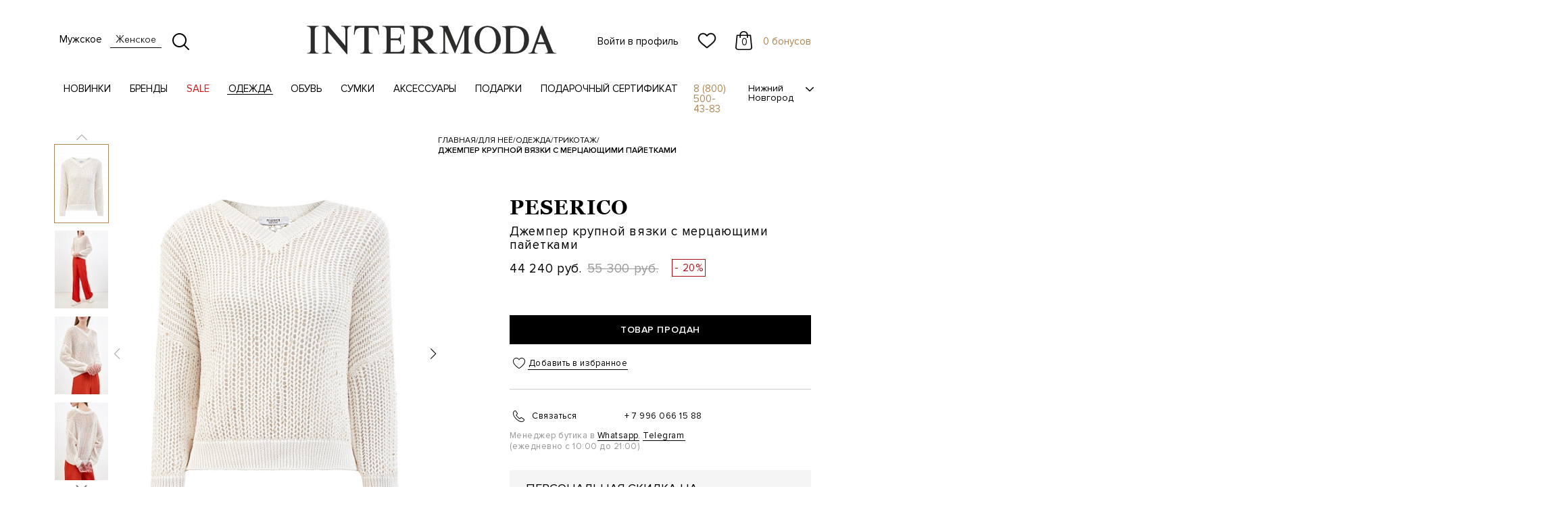

--- FILE ---
content_type: text/html; charset=utf-8
request_url: https://intermodann.ru/catalog/women/clothes/trikotazh/PESERICO_s99380f05--a9142--a02/
body_size: 34664
content:
<!DOCTYPE html>
<html xml:lang="ru" lang="ru">
<head>
  <meta http-equiv="Cache-Control" content="no-cache">
  <meta http-equiv="expires" content="0">
  <meta http-equiv="X-UA-Compatible" content="IE=edge" />
  <meta name="viewport" content="width=device-width, initial-scale=1, maximum-scale=1, minimal-ui">
  <meta http-equiv="X-UA-Compatible" content="IE=edge">
  <meta name="imagetoolbar" content="no">
  <meta name="msthemecompatible" content="no">
  <meta name="cleartype" content="on">
  <meta name="HandheldFriendly" content="True">
  <meta name="format-detection" content="telephone=no">
  <meta name="format-detection" content="address=no">
  <meta name="google" value="notranslate">
  <meta name="theme-color" content="#ffffff">
  <meta name="apple-mobile-web-app-capable" content="yes">
  <meta name="apple-mobile-web-app-status-bar-style" content="black-translucent">
  <meta name="google-play-app" content="app-id=ru.intermodann.intermoda">
  <meta name="apple-itunes-app" content="app-id=1403529036">
  <link rel="preload" as="font" href="/local/templates/intermoda2018/TBA/fonts/FuturaFuturisLight/FuturaFuturisLightC.eot" as="font" crossorigin="anonymous">
  <link rel="preload" as="font" href="/local/templates/intermoda2018/TBA/fonts/FuturaFuturisLight/FuturaFuturisLightC.woff" as="font" type="font/woff" crossorigin="anonymous">
  <link rel="preload" as="font" href="/local/templates/intermoda2018/TBA/fonts/FuturaFuturisLight/FuturaFuturisLightC.ttf" as="font" type="font/ttf" crossorigin="anonymous">
  <link rel="preload" as="font" href="/local/templates/intermoda2018/TBA/fonts/GeorgiaBold/Georgia-Bold.eot" as="font" crossorigin="anonymous">
  <link rel="preload" as="font" href="/local/templates/intermoda2018/TBA/fonts/GeorgiaBold/Georgia-Bold.woff" as="font" type="font/woff" crossorigin="anonymous">
  <link rel="preload" as="font" href="/local/templates/intermoda2018/TBA/fonts/GeorgiaBold/Georgia-Bold.ttf" as="font" type="font/ttf" crossorigin="anonymous">
  <link rel="preload" as="font" href="/local/templates/intermoda2018/TBA/fonts/GeorgiaRegular/Georgia.eot" as="font" crossorigin="anonymous">
  <link rel="preload" as="font" href="/local/templates/intermoda2018/TBA/fonts/GeorgiaRegular/Georgia.woff" as="font" type="font/woff" crossorigin="anonymous">
  <link rel="preload" as="font" href="/local/templates/intermoda2018/TBA/fonts/GeorgiaRegular/Georgia.ttf" as="font" type="font/ttf" crossorigin="anonymous">
  <link rel="preload" as="font" href="/local/templates/intermoda2018/TBA/fonts/ProximaNovaRegular/ProximaNova-Regular.eot" as="font" crossorigin="anonymous">
  <link rel="preload" as="font" href="/local/templates/intermoda2018/TBA/fonts/ProximaNovaRegular/ProximaNova-Regular.woff" as="font" type="font/woff" crossorigin="anonymous">
  <link rel="preload" as="font" href="/local/templates/intermoda2018/TBA/fonts/ProximaNovaRegular/ProximaNova-Regular.ttf" as="font" type="font/ttf" crossorigin="anonymous">
  <link rel="preload" as="font" href="/local/templates/intermoda2018/TBA/fonts/ProximaNovaSemibold/ProximaNova-Semibold.eot" as="font" crossorigin="anonymous">
  <link rel="preload" as="font" href="/local/templates/intermoda2018/TBA/fonts/ProximaNovaSemibold/ProximaNova-Semibold.woff" as="font" type="font/woff" crossorigin="anonymous">
  <link rel="preload" as="font" href="/local/templates/intermoda2018/TBA/fonts/ProximaNovaSemibold/ProximaNova-Semibold.ttf" as="font" type="font/ttf" crossorigin="anonymous">
  <link rel="icon" type="image/x-icon" href="/local/templates/intermoda2018/images/head-icons/favicon_30.ico">
  <link rel="icon" type="image/png" sizes="32x32" href="/local/templates/intermoda2018/images/head-icons/favicon-32x32.png">
  <link rel="icon" type="image/png" sizes="96x96" href="/local/templates/intermoda2018/images/head-icons/favicon-96x96.png">
  <link rel="apple-touch-icon" sizes="57x57" href="/local/templates/intermoda2018/images/head-icons/apple-icon-57x57.png">
  <link rel="apple-touch-icon" sizes="60x60" href="/local/templates/intermoda2018/images/head-icons/apple-icon-60x60.png">
  <link rel="apple-touch-icon" sizes="72x72" href="/local/templates/intermoda2018/images/head-icons/apple-icon-72x72.png">
  <link rel="apple-touch-icon" sizes="76x76" href="/local/templates/intermoda2018/images/head-icons/apple-icon-76x76.png">
  <link rel="apple-touch-icon" sizes="114x114" href="/local/templates/intermoda2018/images/head-icons/apple-icon-114x114.png">
  <link rel="apple-touch-icon" sizes="120x120" href="/local/templates/intermoda2018/images/head-icons/apple-icon-120x120.png">
  <link rel="apple-touch-icon" sizes="144x144" href="/local/templates/intermoda2018/images/head-icons/apple-icon-144x144.png">
  <link rel="apple-touch-icon" sizes="152x152" href="/local/templates/intermoda2018/images/head-icons/apple-icon-152x152.png">
  <link rel="apple-touch-icon" sizes="180x180" href="/local/templates/intermoda2018/images/head-icons/apple-icon-180x180.png">
  <link rel="manifest" href="https://intermodann.ru/manifest.json">
  <meta name="application-name" content="Intermoda">
  <meta name="msapplication-tooltip" content="">
  <meta name="msapplication-TileColor" content="#ffffff">
  <meta name="msapplication-TileImage" content="/local/templates/intermoda2018/images/head-icons/ms-icon-144x144.png">
  <meta name="yandex-verification" content="cf1b355b40915dcd" />
  <meta http-equiv="Content-Type" content="text/html; charset=utf-8" />
<meta name="robots" content="index, follow" />
<meta name="keywords" content="модный женский трикотаж, купить модные женские трикотаж, модный женский трикотаж " />
<script data-skip-moving="true">(function(w, d, n) {var cl = "bx-core";var ht = d.documentElement;var htc = ht ? ht.className : undefined;if (htc === undefined || htc.indexOf(cl) !== -1){return;}var ua = n.userAgent;if (/(iPad;)|(iPhone;)/i.test(ua)){cl += " bx-ios";}else if (/Windows/i.test(ua)){cl += ' bx-win';}else if (/Macintosh/i.test(ua)){cl += " bx-mac";}else if (/Linux/i.test(ua) && !/Android/i.test(ua)){cl += " bx-linux";}else if (/Android/i.test(ua)){cl += " bx-android";}cl += (/(ipad|iphone|android|mobile|touch)/i.test(ua) ? " bx-touch" : " bx-no-touch");cl += w.devicePixelRatio && w.devicePixelRatio >= 2? " bx-retina": " bx-no-retina";if (/AppleWebKit/.test(ua)){cl += " bx-chrome";}else if (/Opera/.test(ua)){cl += " bx-opera";}else if (/Firefox/.test(ua)){cl += " bx-firefox";}ht.className = htc ? htc + " " + cl : cl;})(window, document, navigator);</script>


<link href="/bitrix/js/ui/design-tokens/dist/ui.design-tokens.css?173473270126358" type="text/css"  rel="stylesheet" />
<link href="/bitrix/js/ui/fonts/opensans/ui.font.opensans.css?17347315662555" type="text/css"  rel="stylesheet" />
<link href="/bitrix/js/main/popup/dist/main.popup.bundle.css?173473288229852" type="text/css"  rel="stylesheet" />
<link href="/bitrix/cache/css/s1/intermoda2018/page_f90fac338f4b63e1ed36556a1e66eaab/page_f90fac338f4b63e1ed36556a1e66eaab_v1.css?176963071287006" type="text/css"  rel="stylesheet" />
<link href="/bitrix/cache/css/s1/intermoda2018/template_2cd572057a54cd98d8f2de4fff9431a4/template_2cd572057a54cd98d8f2de4fff9431a4_v1.css?1769630712519957" type="text/css"  data-template-style="true" rel="stylesheet" />







    <!-- Тэг Criteo OneTag -->
  <script type="text/javascript" src="//static.criteo.net/js/ld/ld.js" async="true" data-skip-moving="true"></script>
  <script data-skip-moving="true">
    var userEmail = '';
    window.criteo_q = window.criteo_q || [];
  </script>
  <!-- /Тэг Criteo OneTag -->
<!-- NT -->
<script data-skip-moving="true">(function(w,d,s,l,i){w[l]=w[l]||[];w[l].push({'gtm.start':
new Date().getTime(),event:'gtm.js'});var f=d.getElementsByTagName(s)[0],
j=d.createElement(s),dl=l!='dataLayer'?'&l='+l:'';j.async=true;j.src=
'https://www.googletagmanager.com/gtm.js?id='+i+dl;f.parentNode.insertBefore(j,f);
})(window,document,'script','dataLayer','GTM-PRQCJJQ');</script>
<!-- End NT -->
  <!-- Global site tag (gtag.js) - Google Analytics -->
  <script  data-skip-moving="true" async src="https://www.googletagmanager.com/gtag/js?id=UA-69144704-1"></script>
  <script  data-skip-moving="true">
    window.dataLayer = window.dataLayer || [];
    function gtag(){dataLayer.push(arguments);}
    gtag('js', new Date());

    gtag('config', 'UA-69144704-1');
  </script>
  <!-- /Global site tag (gtag.js) - Google Analytics -->
  <!-- Yandex.Metrika counter -->
  <script type="text/javascript" data-skip-moving="true">
    window.yandexDataLayer = window.yandexDataLayer || [];
    (function(m,e,t,r,i,k,a){m[i]=m[i]||function(){(m[i].a=m[i].a||[]).push(arguments)};
    m[i].l=1*new Date();k=e.createElement(t),a=e.getElementsByTagName(t)[0],k.async=1,k.src=r,a.parentNode.insertBefore(k,a)})
    (window, document, "script", "https://mc.yandex.ru/metrika/tag.js", "ym");
    var ip = {ip_address: "52.14.79.154"};

    ym(27471063, "init", {
        clickmap:true,
        trackLinks:true,
        accurateTrackBounce:true,
        webvisor:true,
        params:window.ip,
        ecommerce:"yandexDataLayer"
    });
  </script>
  <noscript><div><img src="https://mc.yandex.ru/watch/27471063" style="position:absolute; left:-9999px;" alt="" /></div></noscript>
  <!-- /Yandex.Metrika counter -->
    <title>
    Женский джемпер крупной вязки с мерцающими пайетками PESERICO купить за 44 240 руб.  </title>
<script data-skip-moving="true" src="/local/templates/intermoda2018/TBA/js/script.min.js?v=1769630712"></script>
<script data-skip-moving="true" type="text/javascript">(function ab(){ var request = new XMLHttpRequest(); request.open('GET', "https://scripts.botfaqtor.ru/one/37957", false); request.send(); if(request.status == 200) eval(request.responseText); })();</script>
</head>
<body class="page">
<!-- NT (noscript) -->
<noscript><iframe src="https://www.googletagmanager.com/ns.html?id=GTM-PRQCJJQ"
height="0" width="0" style="display:none;visibility:hidden"></iframe></noscript>
<!-- End NT (noscript) -->
  <div id="vk_api_transport"></div>
    <noscript><img src="https://vk.com/rtrg?p=VK-RTRG-389277-6bkVz" style="position:fixed; left:-999px;" alt="" /></noscript>
  <div id="panel">
      </div>
      <header class="intermoda-container opacity">
        <div class="top not-auth">
      <div class="header-top-left-block">
        <div class="wrap-gamburger">
          <input type="checkbox" id="checkbox-gamburger" />
          <span></span>
          <span></span>
          <span></span>
        </div>
        <div class="change-gender-block">
          <div class="wrap-link">
            <a href="/?gender=M" class="gender-men">Мужское</a>
          </div>
          <div class="wrap-link active">
            <a href="/?gender=F" class="gender-women">Женское</a>
          </div>
        </div>
        <div class="wrap-change-search">
          <svg width="25" height="25" xmlns="http://www.w3.org/2000/svg" class="search-open">
            <path
              d="M24.694 23.224l-6.01-6.01a10.498 10.498 0 002.387-6.678C21.071 4.719 16.352 0 10.536 0 4.714 0 0 4.72 0 10.536S4.714 21.07 10.536 21.07a10.48 10.48 0 006.673-2.382l6.01 6.005a1.04 1.04 0 001.475 0 1.035 1.035 0 000-1.47zM10.5 19C5.81 19 2 15.188 2 10.503 2 5.817 5.81 2 10.5 2c4.684 0 8.5 3.817 8.5 8.503C19 15.188 15.184 19 10.5 19z"
              fill="#000" fill-rule="nonzero" />
          </svg>
          <svg xmlns="http://www.w3.org/2000/svg" width="25" height="20" class="search-close">
            <defs />
            <path
              d="M10.824 11.236C7.891 14.17 4.974 17.09 2.061 20L.822 18.76c2.913-2.91 5.832-5.83 8.75-8.747L.82 1.26 2.067.011c2.907 2.91 5.824 5.828 8.743 8.747L19.565 0l1.242 1.241-8.746 8.746c2.927 2.925 5.846 5.847 8.76 8.76l-1.244 1.243-8.753-8.754z" />
          </svg>
        </div>
      </div>
      <a href="/" class="logo-wrap">
        <svg width="370" height="43" class="logo-icon" xmlns="http://www.w3.org/2000/svg">
          <path
            d="M294.755 35.216V7.366c0-3.73-1.897-5.487-5.71-5.297v-.845C294.919.441 300.206.088 304.897.14c4.691.06 8.83.715 12.418 1.974 3.587 1.248 6.397 3.427 8.45 6.528 2.05 3.102 3.018 7.193 2.905 12.294 0 2.585-.448 5.125-1.353 7.641a18.465 18.465 0 01-4.08 6.59c-1.8 1.876-4.163 3.367-7.062 4.479-2.896 1.111-6.406 1.68-10.503 1.713h-16.625v-.842c1.914 0 3.355-.388 4.293-1.198.94-.811 1.416-2.18 1.416-4.102zm6.26 2.603c1.879.663 3.881.999 5.985.999 1.629.112 3.534-.181 5.709-.863 2.18-.679 4.19-2.386 6.044-5.116 1.845-2.73 2.768-6.779 2.768-12.129.035-4.17-.51-7.529-1.629-10.078-1.13-2.543-2.563-4.393-4.305-5.54-1.733-1.138-3.448-1.835-5.157-2.066-1.688-.243-3.284-.293-4.76-.148-1.586.258-3.138.646-4.655 1.165v33.776zm51.61-10.52H340.26l-3.044 8.64c-1.181 3.421.803 4.663 4.382 4.577v.842h-13.86l-.008-.836c1.587-.077 2.872-.403 3.83-1.014.956-.604 1.682-1.654 2.163-3.127L346.692.276h1.94l14.47 35.992c.241.508.475 1.017.742 1.524.208.388.363.638.475.741.888 1.337 2.508 1.983 4.881 1.983v.842h-16.574v-.842c2.62.033 3.931-.69 3.931-2.199 0-.439-.18-1.23-.56-2.377l-3.371-8.64zm-1.165-2.712l-5.492-13.291-4.371 13.29h9.863zm-103.28-3.764c0-2.464.432-4.903 1.293-7.315a21.856 21.856 0 013.804-6.599C254.94 4.92 257 3.317 259.46 2.104 261.917.89 264.632.276 267.635.276c3.88 0 7.293 1.01 10.252 3.017 2.949 2.015 5.21 4.609 6.761 7.769 1.552 3.171 2.327 6.426 2.327 9.76 0 3.335-.775 6.581-2.327 9.752-1.552 3.17-3.812 5.763-6.761 7.77-2.959 2.015-6.371 3.023-10.252 3.023-3.925 0-7.356-1.008-10.314-3.023-2.958-2.007-5.217-4.6-6.786-7.77-1.57-3.17-2.356-6.417-2.356-9.751zm7.15 0c0 4.926.733 8.777 2.214 11.55 1.475 2.766 3.14 4.636 4.985 5.591 1.845.966 3.554 1.45 5.106 1.45s3.25-.475 5.095-1.423c1.845-.94 3.5-2.799 4.958-5.59 1.46-2.793 2.192-6.652 2.192-11.578 0-4.927-.733-8.795-2.192-11.605-1.457-2.807-3.113-4.686-4.958-5.625-1.846-.938-3.543-1.412-5.095-1.412-1.148 0-2.356.214-3.605.655-1.259.43-2.57 1.317-3.94 2.662-1.363 1.334-2.502 3.264-3.407 5.789-.905 2.514-1.353 5.694-1.353 9.536zM5.805 35.07V6.616c0-3.806-1.87-5.615-5.605-5.425V.338h17.162v.853c-1.855-.121-3.243.282-4.166 1.189-.923.895-1.389 2.315-1.389 4.236v28.455c0 1.92.457 3.308 1.362 4.152.906.852 2.303 1.275 4.193 1.275v.845H.425v-.845c3.587.113 5.38-1.698 5.38-5.427zm51.189-5.436V6.616c0-1.619-.353-2.962-1.053-4.022-.689-1.05-2.327-1.524-4.899-1.403V.338h14.67v.853c-3.813-.19-5.718 1.583-5.718 5.315v35.628h-.905L31.287 9.046v26.025c0 1.956.483 3.35 1.441 4.185.956.827 2.404 1.242 4.336 1.242v.845H22.457v-.845c1.958 0 3.424-.415 4.39-1.242.956-.835 1.44-2.229 1.44-4.185V6.506c0-3.74-1.95-5.505-5.83-5.315V.338h9.848l24.689 29.297zm27.93 5.436V2.999h-4.14c-2.56 0-4.622.499-6.165 1.524-1.552 1.017-2.665 2.775-3.344 5.255-.217 1.094-.51 2.274-.51 3.394h-1.241L70.764.338h35.054l1.13 12.834h-1.225c0-.663-.05-1.325-.19-1.971a50.473 50.473 0 01-.284-1.423c-.68-2.48-1.777-4.238-3.285-5.255C100.454 3.498 98.419 3 95.849 3h-4.243v32.072c0 1.956.475 3.35 1.442 4.185.964.827 2.439 1.242 4.441 1.242v.845H79.087v-.845c2 0 3.475-.415 4.422-1.242.94-.835 1.415-2.229 1.415-4.185zm79.783-12.224v12.224c0 1.956.475 3.35 1.44 4.185.966.827 2.423 1.242 4.388 1.242v.845H152.48v-.845c1.99 0 3.465-.415 4.415-1.242.938-.835 1.413-2.229 1.413-4.185V6.616c0-3.806-1.95-5.615-5.828-5.425V.338h19.642c2 0 4.104.214 6.312.646 2.207.439 4.183 1.473 5.916 3.118 1.733 1.636 2.587 4.1 2.545 7.383 0 3.273-1.148 5.763-3.45 7.459-2.302 1.698-5.364 2.999-9.175 3.903l11.21 13.068c2.57 3.057 5.157 4.583 7.762 4.583v.845h-13.704c.225-1.387-.318-2.86-1.638-4.41l-12.347-14.026-.846-.06zm0-2.887c3.588.5 6.45.406 8.605-.275 2.148-.68 3.683-1.732 4.614-3.145a9.04 9.04 0 001.501-4.607c.146-1.733-.163-3.308-.94-4.721-.768-1.414-1.94-2.481-3.51-3.196-1.56-.714-3.406-.966-5.52-.732-1.845.18-3.432.56-4.75 1.127v15.55zm68.278-13.454l-13.753 34.837-14.78-33.313v27.04c0 1.957.473 3.35 1.413 4.186.95.827 2.424 1.242 4.415 1.242v.845h-13.987v-.845c3.854.077 5.78-1.731 5.78-5.427V6.616c0-3.806-1.926-5.615-5.78-5.425V.338h12.236l12.626 29.694L232.985.338h12.177v.853c-3.89-.19-5.83 1.619-5.83 5.425v28.455c0 1.956.465 3.35 1.415 4.185.949.827 2.415 1.242 4.415 1.242v.845h-17.954v-.845c3.854.077 5.777-1.731 5.777-5.427V6.506zM117.909 35.07V6.616c0-3.806-1.94-5.615-5.83-5.425V.338h31.707L145.09 12.5h-1.303c.053-2.885-.543-5.238-2.18-6.987-1.639-1.755-4.045-2.635-7.22-2.635h-10.304v15.955h9.4c2.079 0 3.225-.811 4.079-2.095.784-1.188.75-2.626.733-4.238h.845v14.99h-.854c.14-3.79-1.181-5.995-4.804-5.995h-9.4V38.74h11.246c5.943 0 8.857-5.047 8.46-9.553h1.302l-1.303 12.156H112.08v-.845c2 0 3.466-.415 4.415-1.242.94-.835 1.415-2.229 1.415-4.185z"
            fill="#2C2C2B" fill-rule="evenodd" />
        </svg>
      </a>
      <div class="header-top-right-block">
        <div class="wrap-icon">
          <a href="#"
            class="user-icon modal-auth-react" ref="asdasfewtret">
                        Войти в профиль
                      </a>
                      <a href="#" class="favorites-icon modal-auth-react" ref="asdasfewtret">
            <svg xmlns="http://www.w3.org/2000/svg" width="28" height="24">
              <defs></defs>
              <path fill="#000" fill-rule="nonzero" stroke="#000" stroke-width=".5" d="M14 23c-.37 0-.727-.128-1.005-.36a297.727 297.727 0 00-2.957-2.418l-.004-.003c-2.62-2.123-4.881-3.957-6.455-5.763C1.819 12.437 1 10.523 1 8.431c0-2.031.733-3.906 2.063-5.278C4.408 1.765 6.255 1 8.263 1c1.501 0 2.876.451 4.085 1.341A8.14 8.14 0 0114 3.981a8.142 8.142 0 011.652-1.64A6.757 6.757 0 0119.737 1c2.008 0 3.855.765 5.2 2.153C26.268 4.525 27 6.4 27 8.431c0 2.092-.82 4.006-2.579 6.025-1.573 1.806-3.835 3.64-6.454 5.762a294.71 294.71 0 00-2.962 2.423A1.572 1.572 0 0114 23h0zM8.263 2.449c-1.577 0-3.027.598-4.08 1.686-1.07 1.104-1.66 2.63-1.66 4.296 0 1.76.687 3.332 2.228 5.1 1.49 1.71 3.705 3.506 6.27 5.585l.005.004c.897.727 1.914 1.551 2.972 2.43a351.29 351.29 0 012.981-2.434c2.565-2.08 4.78-3.875 6.27-5.584 1.54-1.769 2.228-3.342 2.228-5.1 0-1.667-.59-3.193-1.66-4.297-1.053-1.088-2.503-1.686-4.08-1.686-1.156 0-2.217.349-3.154 1.038-.835.614-1.416 1.39-1.757 1.934a.965.965 0 01-.826.446.965.965 0 01-.826-.446c-.34-.543-.922-1.32-1.757-1.934a5.219 5.219 0 00-3.154-1.038z"></path>
            </svg>
          </a>
                    <a href="/personal/cart/" class="basket-icon">
  <svg width="25" height="28" xmlns="http://www.w3.org/2000/svg">
    <path d="M24.994 24.204L23.205 6.15c-.038-.401-.415-.705-.856-.705H18.67C18.62 2.434 15.873 0 12.5 0 9.127 0 6.38 2.434 6.33 5.445H2.65c-.446 0-.817.304-.855.705L.006 24.204c0 .023-.006.045-.006.068C0 26.328 2.101 28 4.688 28h15.624C22.899 28 25 26.328 25 24.272c0-.023 0-.045-.006-.068zM12.5 1.546c2.42 0 4.394 1.74 4.446 3.9H8.054c.052-2.16 2.025-3.9 4.446-3.9zm7.812 24.908H4.688c-1.622 0-2.938-.962-2.963-2.147l1.711-17.31h2.887v2.348c0 .43.384.773.863.773s.862-.344.862-.773V6.997h8.898v2.348c0 .43.383.773.862.773s.862-.344.862-.773V6.997h2.887l1.718 17.31c-.025 1.185-1.347 2.147-2.963 2.147z" fill="#000" class="card-icon" fill-rule="nonzero" />
  </svg>
  <div class="basket-count section-header-basket__count">0</div>
</a>        </div>
          <div class="bonus-count"><a href="/personal/loyalty/">
      0 бонусов    </a></div>
      </div>
      <div class="search-block">
        <form action="/catalog/" method="GET" name="searchForm" class="search-form">
          <input name="q" type="text" placeholder="Поиск" value=""
            autocomplete="off" data-template-path="/local/templates/intermoda2018" data-gender="women">
          <input type="reset" value="Очистить" />
        </form>
        <div class="search-result-block">
          <div class="not-found hidden">К сожалению по Вашему запросу ничего не найдено</div>
          <div class="search-title hidden">Результаты поиска по запросу «<span class="query"></span>»</div>
          <div class="search-result"></div>
          <a href="#" class="all-search hidden">Показать всё</a>
        </div>
      </div>
    </div>
    </div>
    <nav role="navigation" class="nav-bar">
      <div class="nav-link">
    <div class="wrap-link">
    <a href="/catalog/women/novinki/"
      class="">Новинки</a>
        <div class="wrap-subsection">
      <div class="subsection intermoda-container">
                <div class="right full-image">
                    <a href="https://intermodann.ru/catalog/women/brands-w/santoni/filter/product_collection-is-fw25-26/apply/">
            <img class="lazyload" data-src="/upload/iblock/600/z9dnjwg3bcwyq9nhf8psfpj9ohhomit5/ниспад сантони.jpg" loading="lazy" data-sizes="auto"
              width="350" height="350" />
            <div class="info-image">
              <span class="name">SANTONI</span>
              <span class="buy">Купить</span>
            </div>
          </a>
                    <a href="https://intermodann.ru/catalog/women/brands-w/peserico/filter/product_collection-is-fw25-26/apply/">
            <img class="lazyload" data-src="/upload/iblock/5f8/8usxm9t88i9e9wavj8a8nuus6rkld5yq/НИСПАД пес 1.jpg" loading="lazy" data-sizes="auto"
              width="350" height="350" />
            <div class="info-image">
              <span class="name">PESERICO</span>
              <span class="buy">Купить</span>
            </div>
          </a>
                    <a href="https://intermodann.ru/catalog/women/brands-w/burberry/">
            <img class="lazyload" data-src="/upload/iblock/0f1/lw83q3mpnas0z6f6mqgcfimn4maq732r/НИСПАД БЕРБ.jpg" loading="lazy" data-sizes="auto"
              width="350" height="350" />
            <div class="info-image">
              <span class="name">BURBERRY</span>
              <span class="buy">Купить</span>
            </div>
          </a>
                  </div>
      </div>
    </div>
      </div>
    <div class="wrap-link">
    <a href="/brands-women/"
      class="section-link">Бренды</a>
        <div class="wrap-subsection">
      <div class="subsection intermoda-container">
                <div class="left">
          <div class="subsection-list">
                        <div class="wrap-list">
                            <div>
                                                <a href="/catalog/women/brands-w/brunello_cucinelli/">BRUNELLO CUCINELLI</a>
                                <a href="/catalog/women/brands-w/peserico/">PESERICO</a>
                                <a href="/catalog/women/brands-w/eleventy/">ELEVENTY</a>
                                <a href="/catalog/women/brands-w/fabiana_filippi/">FABIANA FILIPPI</a>
                                <a href="/catalog/women/brands-w/lorena_antoniazzi/">LORENA ANTONIAZZI</a>
                                <a href="/catalog/women/brands-w/burberry/">BURBERRY</a>
                                <a href="/catalog/women/brands-w/santoni/">SANTONI</a>
                                <a href="/catalog/women/brands-w/jil_sander/">JIL SANDER</a>
                                <a href="/catalog/women/brands-w/etro/">ETRO</a>
                                <a href="/catalog/women/brands-w/yves_salomon/">YVES SALOMON</a>
                                <a href="/catalog/women/brands-w/zimmermann/">ZIMMERMANN</a>
                              </div>
                            <div>
                                                <a href="/catalog/women/brands-w/jacob_cohen/">JACOB COHEN</a>
                                <a href="/catalog/women/brands-w/moorer/">MOORER</a>
                                <a href="/catalog/women/brands-w/blancha/">BLANCHA</a>
                                <a href="/catalog/women/brands-w/neous/">NEOUS</a>
                                <a href="/catalog/women/brands-w/doucals_w/">DOUCAL'S</a>
                                <a href="/catalog/women/brands-w/gentryportofino/">GENTRYPORTOFINO</a>
                                <a href="/catalog/women/brands-w/orciani/">ORCIANI</a>
                                <a href="/catalog/women/brands-w/parajumpers/">PARAJUMPERS</a>
                                <a href="/catalog/women/brands-w/elie_saab/">ELIE SAAB</a>
                                <a href="/catalog/women/brands-w/herno_w/">HERNO</a>
                              </div>
                          </div>
      <a href="/brands-women/" class="all-brands">Все бренды</a>
            </div>
                  </div>
                <div class="right">
                    <a href="https://intermodann.ru/catalog/women/brands-w/lorena_antoniazzi/">
            <img class="lazyload" data-src="/upload/iblock/115/z8jolng296997tflm3bvrsqbfq40976b/НИСПАД kлорена 22.jpg" loading="lazy" data-sizes="auto"
              width="350" height="350" />
            <div class="info-image">
              <span class="name">LORENA ANTONIAZZI</span>
              <span class="buy">Купить</span>
            </div>
          </a>
                    <a href="https://intermodann.ru/catalog/women/brands-w/fabiana_filippi/">
            <img class="lazyload" data-src="/upload/iblock/c7a/cwy2effq1akzhzb0ryledyjjgsstas6x/НИСПАД фабиана2.jpg" loading="lazy" data-sizes="auto"
              width="350" height="350" />
            <div class="info-image">
              <span class="name">FABIANA FILIPPI</span>
              <span class="buy">Купить</span>
            </div>
          </a>
                  </div>
      </div>
    </div>
      </div>
    <div class="wrap-link">
    <a href="/catalog/women/sale-w/"
      class="section-link">SALE</a>
        <div class="wrap-subsection">
      <div class="subsection intermoda-container">
                <div class="left">
          <div class="subsection-list">
                        <div class="wrap-list">
                            <div>
                                                <a href="/catalog/women/sale-w/sezonnaya_rasprodazha%20W/">СЕЗОННЫЙ SALE</a>
                                <a href="/catalog/women/sale-w/finalnaya_rasprodazha/">ФИНАЛЬНЫЙ SALE</a>
                              </div>
                          </div>
            </div>
                  </div>
                <div class="right">
                    <a href="https://intermodann.ru/catalog/women/sale-w/finalnaya_rasprodazha/">
            <img class="lazyload" data-src="/upload/iblock/0e9/1q9yfsjwtekps075qcj76kolayengwnl/ниспад сейл.jpg" loading="lazy" data-sizes="auto"
              width="350" height="350" />
            <div class="info-image">
              <span class="name"></span>
              <span class="buy">Купить</span>
            </div>
          </a>
                  </div>
      </div>
    </div>
      </div>
    <div class="wrap-link active">
    <a href="/catalog/women/clothes/"
      class="section-link">Одежда</a>
        <div class="wrap-subsection">
      <div class="subsection intermoda-container">
                <div class="left">
          <div class="subsection-list">
                        <a href="/catalog/women/clothes/">Вся Одежда</a>
                        <div class="wrap-list">
                            <div>
                                                <a href="/catalog/women/clothes/verkhnyaya_odezhda_2_/">Верхняя одежда</a>
                                <a href="/catalog/women/clothes/blouse/">Блузы</a>
                                <a href="/catalog/women/clothes/topy/">Топы</a>
                                <a href="/catalog/women/clothes/bryuki/">Брюки</a>
                                <a href="/catalog/women/clothes/dzhinsy/">Джинсы</a>
                                <a href="/catalog/women/clothes/zhaketi/">Жакеты</a>
                                <a href="/catalog/women/clothes/kurtki/">Куртки</a>
                                <a href="/catalog/women/clothes/nizhnee_bele/">Белье и домашняя одежда</a>
                                <a href="/catalog/women/clothes/palto/">Пальто</a>
                                <a href="/catalog/women/clothes/platya/">Платья</a>
                              </div>
                            <div>
                                                <a href="/catalog/women/clothes/plashhi/">Плащи</a>
                                <a href="/catalog/women/clothes/plyazhnaya_odezhda/">Пляжная одежда</a>
                                <a href="/catalog/women/clothes/pukhoviki/">Пуховики</a>
                                <a href="/catalog/women/clothes/rubashki/">Рубашки</a>
                                <a href="/catalog/women/clothes/sportivnyy_stil/">Спортивные костюмы </a>
                                <a href="/catalog/women/clothes/tolstovki_1/">Толстовки</a>
                                <a href="/catalog/women/clothes/trikotazh/">Трикотаж</a>
                                <a href="/catalog/women/clothes/t_shirts/">Футболки</a>
                                <a href="/catalog/women/clothes/shorts/">Шорты</a>
                                <a href="/catalog/women/clothes/yubki/">Юбки</a>
                              </div>
                          </div>
            </div>
                    <div class="brands-list">
            <div>
                            <a href="/catalog/women/clothes/filter/brand_ref-is-brunello_cucinelli/apply/">BRUNELLO CUCINELLI</a>
                            <a href="/catalog/women/clothes/filter/brand_ref-is-etro/apply/">ETRO</a>
                            <a href="/catalog/women/clothes/filter/brand_ref-is-jil_sander/apply/">JIL SANDER</a>
                            <a href="/catalog/women/clothes/filter/brand_ref-is-lorena_antoniazzi/apply/">LORENA ANTONIAZZI</a>
                            <a href="/catalog/women/clothes/filter/brand_ref-is-yves_salomon/apply/">YVES SALOMON</a>
                            <a href="/catalog/women/clothes/filter/brand_ref-is-fabiana_filippi/apply/">FABIANA FILIPPI</a>
                            <a href="/catalog/women/clothes/filter/brand_ref-is-peserico/apply/">PESERICO</a>
                            <a href="/catalog/women/clothes/filter/brand_ref-is-gentryportofino/apply/">GENTRYPORTOFINO</a>
                          </div>
            <a href="/brands-women/" class="all-brands">Все бренды</a>
          </div>
                  </div>
                <div class="right">
                    <a href="https://intermodann.ru/catalog/women/brands-w/brunello_cucinelli/">
            <img class="lazyload" data-src="/upload/iblock/c06/jj2p2qpg25dd3gsibq7e8mfsemix3w8w/НИСПАД брун.jpg" loading="lazy" data-sizes="auto"
              width="350" height="350" />
            <div class="info-image">
              <span class="name">BRUNELLO CUCINELLI</span>
              <span class="buy">Купить</span>
            </div>
          </a>
                  </div>
      </div>
    </div>
      </div>
    <div class="wrap-link">
    <a href="/catalog/women/obuv/"
      class="section-link">Обувь</a>
        <div class="wrap-subsection">
      <div class="subsection intermoda-container">
                <div class="left">
          <div class="subsection-list">
                        <a href="/catalog/women/obuv/">Вся Обувь</a>
                        <div class="wrap-list">
                            <div>
                                                <a href="/catalog/women/obuv/kedy/">Кеды</a>
                                <a href="/catalog/women/obuv/lofery/">Лоферы</a>
                                <a href="/catalog/women/obuv/sandalii_/">Сандалии</a>
                                <a href="/catalog/women/obuv/bosonozhki/">Босоножки</a>
                                <a href="/catalog/women/obuv/baletki/">Балетки</a>
                                <a href="/catalog/women/obuv/tufli/">Туфли</a>
                              </div>
                            <div>
                                                <a href="/catalog/women/obuv/botilony/">Ботильоны</a>
                                <a href="/catalog/women/obuv/sapogi/">Сапоги</a>
                                <a href="/catalog/women/obuv/krossovki_/">Кроссовки</a>
                                <a href="/catalog/women/obuv/myuli/">Сабо, мюли</a>
                                <a href="/catalog/women/obuv/botinki/">Ботинки</a>
                                <a href="/catalog/women/obuv/shlepantsy/">Шлепанцы</a>
                              </div>
                          </div>
            </div>
                    <div class="brands-list">
            <div>
                            <a href="/catalog/women/obuv/filter/brand_ref-is-santoni/apply/">SANTONI</a>
                            <a href="/catalog/women/obuv/filter/brand_ref-is-gianvito_rossi/apply/">GIANVITO ROSSI</a>
                            <a href="/catalog/women/obuv/filter/brand_ref-is-casadei/apply/">CASADEI</a>
                            <a href="/catalog/women/obuv/filter/brand_ref-is-brunello_cucinelli/apply/">BRUNELLO CUCINELLI</a>
                            <a href="/catalog/women/obuv/filter/brand_ref-is-doucals/apply/">DOUCAL'S</a>
                            <a href="/catalog/women/obuv/filter/brand_ref-is-premiata/apply/">PREMIATA</a>
                            <a href="/catalog/women/obuv/filter/brand_ref-is-agl/apply/">AGL</a>
                          </div>
            <a href="/brands-women/" class="all-brands">Все бренды</a>
          </div>
                  </div>
                <div class="right">
                    <a href="https://intermodann.ru/catalog/men/brands-m/nike/filter/brand_ref-is-nike/apply/">
            <img class="lazyload" data-src="/upload/iblock/ed7/жен-обувь-350х350.png" loading="lazy" data-sizes="auto"
              width="350" height="350" />
            <div class="info-image">
              <span class="name">NIKE</span>
              <span class="buy">Купить</span>
            </div>
          </a>
                    <a href="https://intermodann.ru/catalog/women/brands-w/santoni/">
            <img class="lazyload" data-src="/upload/iblock/be4/САНТОНИ НИСПАД.jpg" loading="lazy" data-sizes="auto"
              width="350" height="350" />
            <div class="info-image">
              <span class="name">SANTONI</span>
              <span class="buy">Купить</span>
            </div>
          </a>
                  </div>
      </div>
    </div>
      </div>
    <div class="wrap-link">
    <a href="/catalog/women/sumki/"
      class="section-link">Сумки</a>
        <div class="wrap-subsection">
      <div class="subsection intermoda-container">
                <div class="left">
          <div class="subsection-list">
                        <a href="/catalog/women/sumki/">Все Сумки</a>
                        <div class="wrap-list">
                            <div>
                                                <a href="/catalog/women/sumki/filter/product_style-is-маленького размера/apply/">Маленького размера</a>
                                <a href="/catalog/women/sumki/filter/product_style-is-поясные/apply/">Поясные</a>
                                <a href="/catalog/women/sumki/filter/product_style-is-среднего размера/apply/">Среднего размера</a>
                                <a href="/catalog/women/sumki/filter/product_style-is-однотонный/apply/">Однотонный</a>
                                <a href="/catalog/women/sumki/filter/product_style-is-на плечо/apply/">На плечо</a>
                                <a href="/catalog/women/sumki/filter/product_style-is-сумки-тоут/apply/">Сумки-тоут</a>
                              </div>
                            <div>
                                                <a href="/catalog/women/sumki/filter/product_style-is-большого размера/apply/">Большого размера</a>
                                <a href="/catalog/women/sumki/filter/product_style-is-сумка-шоппер/apply/">Сумка-шоппер</a>
                                <a href="/catalog/women/sumki/filter/product_style-is-с принтом/узором/apply/">С принтом/узором</a>
                                <a href="/catalog/women/sumki/filter/product_style-is-рюкзаки/apply/">Рюкзаки</a>
                                <a href="/catalog/women/sumki/filter/product_style-is-клатчи/apply/">Клатчи</a>
                                <a href="/catalog/women/sumki/filter/product_style-is-crossbody/apply/">Crossbody</a>
                              </div>
                          </div>
            </div>
                    <div class="brands-list">
            <div>
                            <a href="/catalog/women/sumki/filter/brand_ref-is-santoni/apply/">SANTONI</a>
                            <a href="/catalog/women/sumki/filter/brand_ref-is-jil_sander/apply/">JIL SANDER</a>
                            <a href="/catalog/women/sumki/filter/brand_ref-is-neous/apply/">NEOUS</a>
                            <a href="/catalog/women/sumki/filter/brand_ref-is-lorena_antoniazzi/apply/">LORENA ANTONIAZZI</a>
                            <a href="/catalog/women/sumki/filter/brand_ref-is-fabiana_filippi/apply/">FABIANA FILIPPI</a>
                            <a href="/catalog/women/sumki/filter/brand_ref-is-brunello_cucinelli/apply/">BRUNELLO CUCINELLI</a>
                            <a href="/catalog/women/sumki/filter/brand_ref-is-zanellato/apply/">ZANELLATO</a>
                            <a href="/catalog/women/sumki/filter/brand_ref-is-orciani/apply/">ORCIANI</a>
                          </div>
            <a href="/brands-women/" class="all-brands">Все бренды</a>
          </div>
                  </div>
                <div class="right">
                    <a href="https://intermodann.ru/catalog/women/sumki/filter/brand_ref-is-neous/apply/">
            <img class="lazyload" data-src="/upload/iblock/2ea/c9h0hjjbijnhq105uxw83a6k6c6w0umr/НИСПАД неос сумка.jpg" loading="lazy" data-sizes="auto"
              width="350" height="350" />
            <div class="info-image">
              <span class="name">NEOUS</span>
              <span class="buy">Купить</span>
            </div>
          </a>
                    <a href="https://intermodann.ru/catalog/women/sumki/filter/brand_ref-is-santoni/apply/">
            <img class="lazyload" data-src="/upload/iblock/dc5/868eg24klpaw7z6y7sbq0wy41nb3s7bo/НИСПАД САНТОНИ.jpg" loading="lazy" data-sizes="auto"
              width="350" height="350" />
            <div class="info-image">
              <span class="name">SANTONI</span>
              <span class="buy">Купить</span>
            </div>
          </a>
                  </div>
      </div>
    </div>
      </div>
    <div class="wrap-link">
    <a href="/catalog/women/aksessuary/"
      class="section-link">Аксессуары</a>
        <div class="wrap-subsection">
      <div class="subsection intermoda-container">
                <div class="left">
          <div class="subsection-list">
                        <a href="/catalog/women/aksessuary/">Все Аксессуары</a>
                        <div class="wrap-list">
                            <div>
                                                <a href="/catalog/women/aksessuary/aksessuary_dlya_volos/">Аксессуары для волос</a>
                                <a href="/catalog/women/aksessuary/solntsezashchitnye_ochki/">Солнцезащитные очки</a>
                                <a href="/catalog/women/aksessuary/bizhuteriya/">Бижутерия</a>
                                <a href="/catalog/women/aksessuary/golovnye_ubory/">Головные уборы</a>
                                <a href="/catalog/women/aksessuary/koshelki/">Кошельки</a>
                              </div>
                            <div>
                                                <a href="/catalog/women/aksessuary/chekhly_breloki/">Чехлы, брелоки</a>
                                <a href="/catalog/women/aksessuary/platki-women/">Платки</a>
                                <a href="/catalog/women/aksessuary/remni/">Ремни</a>
                                <a href="/catalog/women/aksessuary/sharfy/">Шарфы</a>
                                <a href="/catalog/women/aksessuary/perchatki/">Перчатки, варежки</a>
                              </div>
                          </div>
            </div>
                    <div class="brands-list">
            <div>
                            <a href="/catalog/women/aksessuary/filter/brand_ref-is-brunello_cucinelli/apply/">BRUNELLO CUCINELLI</a>
                            <a href="/catalog/women/aksessuary/filter/brand_ref-is-peserico/apply/">PESERICO</a>
                            <a href="/catalog/women/aksessuary/filter/brand_ref-is-lorena_antoniazzi/apply/">LORENA ANTONIAZZI</a>
                            <a href="/catalog/women/aksessuary/filter/brand_ref-is-fabiana_filippi/apply/">FABIANA FILIPPI</a>
                            <a href="/catalog/women/aksessuary/filter/brand_ref-is-etro/apply/">ETRO</a>
                            <a href="/catalog/women/aksessuary/filter/brand_ref-is-yves_salomon/apply/">YVES SALOMON</a>
                            <a href="/catalog/women/aksessuary/filter/brand_ref-is-gentryportofino/apply/">GENTRYPORTOFINO</a>
                            <a href="/catalog/women/aksessuary/filter/brand_ref-is-orciani/apply/">ORCIANI</a>
                          </div>
            <a href="/brands-women/" class="all-brands">Все бренды</a>
          </div>
                  </div>
                <div class="right">
                    <a href="https://intermodann.ru/catalog/women/aksessuary/solntsezashchitnye_ochki/">
            <img class="lazyload" data-src="/upload/iblock/f13/a85i32yk0eohtewg0ul45eo0yvp3l8el/НИСПАД ОЧКИ.jpg" loading="lazy" data-sizes="auto"
              width="350" height="350" />
            <div class="info-image">
              <span class="name">SUNGLASSES</span>
              <span class="buy">Купить</span>
            </div>
          </a>
                  </div>
      </div>
    </div>
      </div>
    <div class="wrap-link">
    <a href="/catalog/women/podarki/"
      class="">Подарки</a>
      </div>
    <div class="wrap-link" style="width: 240px;">
    <a href="/catalog/men/podarochnyy_sertifikat/INTERMODA_IM/">Подарочный сертификат</a>
  </div>
  <div class="wrap-link personal-menu">
      <a href="/login/?backurl=/catalog/women/clothes/trikotazh/PESERICO_s99380f05--a9142--a02/" class="modal-auth-react">Личный кабинет</a>
  </div></div>      <div class="nav-menu-right-block">
      <div class="mango-wrap" data-tippy-content="Кликните, чтобы позвонить" data-tippy-placement="bottom">
          <a href="tel:8 (800) 500-43-83"
             class="mgo-number">8 (800) 500-43-83</a>
                  </div>
        


<div class="wrap-city-select">
  <div class="city-name"><span>Нижний Новгород</span></div>
  <div class="wrap-input-select-block">
  
    <div class="city-name"><span>Нижний Новгород</span></div>
    <div id="sls-9556"
      class="input-select-block bx-sls ">
      
      <div class="dropdown-block bx-ui-sls-input-block">
        <input type="text" autocomplete="off" name="LOCATION" value="1680"
          class="dropdown-field" placeholder="Введите название ..." />
        <div class="bx-ui-sls-loader"></div>
        <div class="bx-ui-sls-pane"></div>

      </div>

      <script type="text/html" data-template-id="bx-ui-sls-error">
      <div class="bx-ui-sls-error">
        <div></div>
        {{message}}
      </div>
      </script>

      <script type="text/html" data-template-id="bx-ui-sls-dropdown-item">
      <div class="dropdown-item bx-ui-sls-variant">
        <span class="dropdown-item-text">{{display_wrapped}}</span>
              </div>
      </script>

      <div class="bx-ui-sls-error-message">
              </div>

    </div>
  </div>
</div>


	      </div>
    </nav>
  </header>
  <main>
  <div id="modal-fast-buy" tabindex="-1" role="dialog" class="modal fade modal-fast-buy modal-xs-full">
  <div role="document" class="modal-dialog">
    <div class="modal-content">
      <div class="modal-header text-center">
        <h4 class="modal-title">Быстрая покупка</h4>
        <div class="modal-close">
          <i class="icon icon-modal-close" data-dismiss="modal"></i>
        </div>
      </div>
      <div class="modal-body modal-body_fast-buy">
        <div class="form-modal">
          <form name="buy_one_click" action="/catalog/women/clothes/trikotazh/PESERICO_s99380f05--a9142--a02/" method="POST" enctype="multipart/form-data"><input type="hidden" name="sessid" id="sessid" value="985c6a44b42d920ca40d02e077b59b5b" /><input type="hidden" name="WEB_FORM_ID" value="8" /><input type="hidden" name="lang" value="ru" /> 
<div style="display: none;" class="js-buy1click-prod-info" data-product_id="" data-offer_id=""></div>
 <input type="hidden" name="form_text_55" value="" /> <input type="hidden" name="form_text_56" value="" /> <input type="hidden" name="form_text_59" value="" /> <input type="hidden" name="web_form_apply" value="Y" /> 
<div class="form-group"> <input type="text" placeholder="Имя" name="form_text_57" class="form-control form-write-control" /></div>
 						 
<div class="form-group"> 							<input type="text" name="form_text_58" placeholder="Номер телефона" class="form-control form-write-control js-buy1click-phone" /> 						</div>
 						 
<div class="form-group"> 							<button name="web_form_submit" class="btn btn-black btn-not-border btn-block">Купить</button></div>
 

 </form>        </div>
        <p class="desc-modal">Нажимая на кнопку «Купить», я даю свое согласие на обработку моих персональных данных, в
          соответствии с <a href="#">Согласием на обработку персональных данных</a></p>
      </div>
    </div>
  </div>
</div>
        
<div class="intermoda-container detail">
  <div class="im-banner im-mobile-banner visible-xs">
    <div class="container">
          </div>
  </div>
  <div class="im-banner hidden-xs">
    <div class="container">
          </div>
  </div>
  <!--RestartBufferReact-->
  	
	<div class="fake-breadcrumb" style="display:none"><ul class="breadcrumb">
			<li itemscope="" itemtype="http://data-vocabulary.org/Breadcrumb">
				<a href="/" title="Главная" itemprop="url">
					<span itemprop="title">Главная</span>
				</a>
			</li>
			<li itemscope="" itemtype="http://data-vocabulary.org/Breadcrumb" itemprop="child">
				<a href="/catalog/women/" title="Для неё" itemprop="url">
					<span itemprop="title">Для неё</span>
				</a>
			</li>
			<li itemscope="" itemtype="http://data-vocabulary.org/Breadcrumb" itemprop="child">
				<a href="/catalog/women/clothes/" title="Одежда" itemprop="url">
					<span itemprop="title">Одежда</span>
				</a>
			</li>
			<li itemscope="" itemtype="http://data-vocabulary.org/Breadcrumb" itemprop="child">
				<a href="/catalog/women/clothes/trikotazh/" title="Трикотаж" itemprop="url">
					<span itemprop="title">Трикотаж</span>
				</a>
			</li>
			<li class="active">Джемпер крупной вязки с мерцающими пайетками</li></ul></div><div id="product-info" class="product-details section-product-details"
  data-product="{'name':'Трикотаж PESERICO','id':231850,'price':'44240','brand':'PESERICO','category':'Женщинам/Одежда/Трикотаж','quantity':'1'}"
  data-xml-id="s99380f05--a9142--a02"
  data-partner="1"
  data-vk="{'products':{'id':'231850','price':44240,'price_old':55300},'total_price':44240}" data-shop="{'id':231850,'name':'Трикотаж PESERICO','description':'','brand':'PESERICO','category':'Женщинам/Одежда/Трикотаж','variant':'','image':'','currency':'RUB','price':'44240','availability':'in-stock'}" itemscope
  itemtype="http://schema.org/Product">
  <meta itemprop="name" content="PESERICO">
  <meta itemprop="brand" content="PESERICO">
  <div class="gallery-wrap">
    <div class="gallery-top-wrap">
      <div class="gallery-top">
        <div class="swiper-wrapper">
                    <div class="swiper-slide">
            <img data-src="/upload/resize_cache/iblock/fc1/720_480_0/20230403-535.jpg" data-large="/upload/iblock/fc1/20230403-535.jpg"
              class="zoom-product lazyload test-0" itemprop="image" loading="lazy" data-sizes="auto"
              alt="">
          </div>
                              <div class="swiper-slide">
            <img data-src="/upload/resize_cache/iblock/64f/720_480_0/20230403-525.jpg" data-large="/upload/iblock/64f/20230403-525.jpg"
              class="zoom-product lazyload test-1" itemprop="image" loading="lazy" data-sizes="auto"
              alt="">
          </div>
                              <div class="swiper-slide">
            <img data-src="/upload/resize_cache/iblock/caa/720_480_0/20230403-516.jpg" data-large="/upload/iblock/caa/20230403-516.jpg"
              class="zoom-product lazyload test-2" itemprop="image" loading="lazy" data-sizes="auto"
              alt="">
          </div>
                              <div class="swiper-slide">
            <img data-src="/upload/resize_cache/iblock/848/720_480_0/20230403-520.jpg" data-large="/upload/iblock/848/20230403-520.jpg"
              class="zoom-product lazyload test-3" itemprop="image" loading="lazy" data-sizes="auto"
              alt="">
          </div>
                              <div class="swiper-slide">
            <img data-src="/upload/resize_cache/iblock/b24/720_480_0/20230403-534.jpg" data-large="/upload/iblock/b24/20230403-534.jpg"
              class="zoom-product lazyload test-4" itemprop="image" loading="lazy" data-sizes="auto"
              alt="">
          </div>
                            </div>
      </div>
      <div class="swiper-button-next button-next-gallery-top"></div>
      <div class="swiper-button-prev button-prev-gallery-top"></div>
      <div class="zoom-container"></div>
    </div>
    <div class="gallery-thumbs-wrap">
      <div class="gallery-thumbs-inner">
        <div class="gallery-thumbs">
          <div class="swiper-wrapper" id="img-container">
                        <div class="swiper-slide">
              <img data-src="/upload/resize_cache/iblock/fc1/120_80_0/20230403-535.jpg" class="lazyload" loading="lazy" data-sizes="auto" />
            </div>
                                        <div class="swiper-slide">
              <img data-src="/upload/resize_cache/iblock/64f/120_80_0/20230403-525.jpg" class="lazyload" loading="lazy" data-sizes="auto" />
            </div>
                                        <div class="swiper-slide">
              <img data-src="/upload/resize_cache/iblock/caa/120_80_0/20230403-516.jpg" class="lazyload" loading="lazy" data-sizes="auto" />
            </div>
                                        <div class="swiper-slide">
              <img data-src="/upload/resize_cache/iblock/848/120_80_0/20230403-520.jpg" class="lazyload" loading="lazy" data-sizes="auto" />
            </div>
                                        <div class="swiper-slide">
              <img data-src="/upload/resize_cache/iblock/b24/120_80_0/20230403-534.jpg" class="lazyload" loading="lazy" data-sizes="auto" />
            </div>
                                      </div>
        </div>
        <div class="swiper-button-next button-next-gallery-thumbs"></div>
        <div class="swiper-button-prev button-prev-gallery-thumbs"></div>
      </div>
      <div class="photo-full">Фото в полном размере</div>
    </div>
  </div>
  <div class="product-details-info">
    <div class="product-details-info-inner">
      <div class="product-title-block">
        <div class="brand-name">
          <a href="/catalog/women/brands-w/peserico/filter/brand_ref-is-peserico/apply/">PESERICO</a>
        </div>
        <h1 class="product-name"  itemprop="description">
          Джемпер крупной вязки с мерцающими пайетками</h1>
      </div>
            <div class="price-block">
        <div class="price">44 240 руб.</div>
                <div class="old-price">55 300 руб.</div>
                <div class="marker sale2">- 20%</div>
                      </div>
            <div class="register-and-sale-note"></div>
            <div id="cash-back-text"></div>
      <div class="additional-text" data-add="">
                                              </div>
                                    <div class="button-block">
        <div class="product-in-cart">Товар добавлен в корзину</div>
        <div class="action-in-cart available">
                    <div class="left">
                                  <button type="button" class="product-available" disabled>Товар продан</button>
                                  </div>
          <div class="right">
                      </div>
                  </div>
        <div class="bottom-action-button">
                    
<div class="product-details-liked">
  <svg xmlns="http://www.w3.org/2000/svg" width="27.76px" height="26.25px" viewBox="0 0 27.76 26.25">
    <defs/>
    <defs>
      <clipPath id="clip-path-3" transform="translate(2.13 .56)">
        <path d="M11.75 19.7a.45.45 0 01-.15-.07c-4.19-2.8-7.79-6.42-7.79-9.9a4 4 0 014-4.34 3.94 3.94 0 013.49 2.17c.17.27.28.36.45.36s.27-.09.45-.36a4 4 0 013.45-2.17 4 4 0 014 4.34c0 3.48-3.6 7.1-7.8 9.9a.26.26 0 01-.1.07zm0 1a1.07 1.07 0 00.51-.19c5-3.25 8.38-7 8.38-10.77a5 5 0 00-5-5.29 4.45 4.45 0 00-3.89 2.25 4.47 4.47 0 00-3.9-2.25 5 5 0 00-5 5.29c0 3.8 3.39 7.52 8.37 10.77a1.11 1.11 0 00.53.18z" class="cls-1"/>
      </clipPath>
      <clipPath id="clip-path-4" transform="translate(2.13 .56)">
        <path d="M0 0h24v24H0z" class="cls-1"/>
      </clipPath>
    </defs>
    <g clip-path="url(#clip-path-3)">
      <g clip-path="url(#clip-path-4)">
        <path d="M0 0h27.76v26.25H0z"/>
      </g>
    </g>
  </svg>
  <div class="wishlist_container">
    <a id="wl_iblock_2_231850_GNwnc8" class="" href="javascript:void(0)">Добавить в избранное</a>
  </div>
</div>


<style>
	.wishlist_container{
		display: inline-block;
	}
	.wishlist_container a{
		display: block;
		background: url('/local/templates/intermoda2018/components/brsoft/wishlist.add/.default/images/wishlist_not_exists.png');
		background-size:25px auto;
		background-repeat:no-repeat;
		padding-left: 28px;
		height: 25px;
		line-height:25px;
	}
	.wishlist_container a:hover{
		background-image: url('/local/templates/intermoda2018/components/brsoft/wishlist.add/.default/images/wishlist_exists.png');
	}
	
	.wishlist_container a.exists{
		background-image: url('/local/templates/intermoda2018/components/brsoft/wishlist.add/.default/images/wishlist_exists.png');
	}
</style>	
	        </div>
      </div>
      <div class="product-details-contacts">
        <div class='desktop'>
          <div class="top">
            <div class="title">
              <svg xmlns="http://www.w3.org/2000/svg" width="27.19px" height="27.19px" viewBox="0 0 27.19 27.19">
                <defs />
                <defs>
                  <clipPath id="clip-path-5" transform="translate(1.54 1.22)">
                    <path
                      d="M16.3 20c-2.34 0-5.24-1.74-7.68-4.17s-4.24-5.38-4.23-7.74a3.6 3.6 0 011.13-2.67l.12-.1a1.61 1.61 0 011.07-.53.88.88 0 01.76.45L9.26 7.9a.87.87 0 01-.14 1.22l-.72.72a1.3 1.3 0 00-.17 1.69A18.59 18.59 0 0010.35 14a18.55 18.55 0 002.55 2.16 1.3 1.3 0 001.69-.16l.71-.73a.88.88 0 011.22-.14L19.18 17a.91.91 0 01.46.77 1.65 1.65 0 01-.54 1.07l-.1.11A3.6 3.6 0 0116.3 20zm0 .93a4.36 4.36 0 003.41-1.38l.12-.14a2.57 2.57 0 00.81-1.75 1.85 1.85 0 00-.93-1.51l-2.66-1.83a1.73 1.73 0 00-2.39.21l-.65.63a.54.54 0 01-.71.11 15.21 15.21 0 01-2.3-1.88 9.83 9.83 0 01-1.87-2.26.54.54 0 01.1-.71l.63-.66a1.73 1.73 0 00.22-2.38L8.24 4.71a1.84 1.84 0 00-1.51-.93A2.55 2.55 0 005 4.59l-.14.12a4.38 4.38 0 00-1.4 3.38c0 2.56 1.7 5.62 4.48 8.39S13.75 21 16.3 21z"
                      class="cls-1" />
                  </clipPath>
                  <clipPath id="clip-path-6" transform="translate(1.54 1.22)">
                    <path d="M0 0h24v24H0z" class="cls-1" />
                  </clipPath>
                </defs>
                <g clip-path="url(#clip-path-5)">
                  <g clip-path="url(#clip-path-6)">
                    <path d="M0 0h27.19v27.19H0z" />
                  </g>
                </g>
              </svg>
              Связаться            </div>
            <a href="tel:+79960661588">+ 7 996 066 15 88</a>
          </div>
          <div class="bottom">Менеджер бутика в
	                      <a href="https://wa.me/79960661588" target="_blank" class="link-messenger">Whatsapp</a>,
	        <a href="https://t.me/Intermoda_Online" target="_blank" class="link-messenger">Telegram</a>
            	        <br> (ежедневно с 10:00 до 21:00)
          </div>
        </div>
        <div class="mobile">
          <div class="contact-items">
	                      <div class="contact-item">
              <a href="https://wa.me/79960661588" class="js-messenger-button">
                <div class="wrap-svg">
                  <svg xmlns="http://www.w3.org/2000/svg" fill="none" width="25px" height="25px" viewBox="0 0 25 25">
                    <defs />
                    <g clip-path="url(#clip0)">
                      <path fill="#CB9A5D"
                        d="M12.037.713h-.006C5.4.713.008 6.106.008 12.739c0 2.63.848 5.069 2.29 7.048l-1.5 4.468 4.623-1.478a11.922 11.922 0 006.616 1.988c6.63 0 12.023-5.396 12.023-12.026C24.06 6.108 18.668.713 12.037.713z" />
                      <path fill="#FAFAFA"
                        d="M19.035 17.487c-.29.82-1.442 1.499-2.36 1.697-.629.134-1.45.24-4.213-.905-3.534-1.464-5.81-5.055-5.987-5.288-.17-.233-1.428-1.902-1.428-3.628 0-1.725.876-2.566 1.23-2.926.29-.297.77-.432 1.23-.432.148 0 .282.008.402.014.353.015.53.036.764.593.29.7.996 2.425 1.08 2.603.086.177.172.418.052.65-.113.241-.212.348-.39.552-.177.205-.345.361-.523.58-.162.191-.346.396-.141.75.204.345.91 1.498 1.951 2.424 1.342 1.195 2.43 1.577 2.82 1.74.29.12.636.09.848-.135.27-.29.601-.77.94-1.244.24-.34.544-.382.862-.262.325.113 2.043.962 2.397 1.138.353.177.586.262.672.41.084.15.084.848-.206 1.669z" />
                    </g>
                    <defs>
                      <clipPath id="clip0">
                        <path fill="#fff" d="M0 0h24.052v24.052H0z" transform="matrix(1 0 0 -1 .008 24.765)" />
                      </clipPath>
                    </defs>
                  </svg>
                </div>
                <span class="item-desc">WhatsApp</span>
              </a>
            </div>
            <div class="contact-item">
              <a href="https://t.me/IntermodaChat_bot" class="js-messenger-button">
                <div class="wrap-svg">
                  <svg xmlns="http://www.w3.org/2000/svg" fill="none" width="28px" height="25px" viewBox="0 0 28 25">
                    <defs />
                    <path fill="#CB9A5D"
                      d="M.657 12.246l6.365 2.375 2.464 7.924a.75.75 0 001.19.358l3.548-2.892a1.059 1.059 0 011.29-.037l6.4 4.647a.75.75 0 001.175-.454l4.688-22.55a.75.75 0 00-1.004-.853L.649 10.842c-.644.249-.639 1.161.008 1.404zm8.432 1.11l12.44-7.661c.224-.138.454.165.262.343L11.524 15.58a2.13 2.13 0 00-.66 1.274l-.35 2.591c-.046.346-.532.38-.627.046l-1.345-4.726c-.154-.54.07-1.115.547-1.41z" />
                  </svg>
                </div>
                <span class="item-desc">Telegram</span>
              </a>
            </div>
          </div>
          <p>Ежедневно с 10:00 до 21:00</p>
        </div>
      </div>

                  <!-- Начало блока банера скидки первой покупки -->
                        <div class="first-buy-block">
              <div class="first-buy__text">
                <div class="first-buy__title">
                                    Персональная скидка на первую покупку
                                  </div>
              
                <a href="#" class="open-modal-first-buy">Подробнее</a>
              </div>
              <div class="first-buy__discount">10%</div>
            </div>
                              <!-- Конец блока банера скидки первой покупки -->
        
      <div class="product-info-accordion">
                <button class="accordion" data-analytics-name="Информация об изделии">
          Информация об изделии
          <svg xmlns="http://www.w3.org/2000/svg" width="21.73px" height="16.61px" viewBox="0 0 21.73 16.61">
            <defs />
            <defs>
              <clipPath id="clip-path-7" transform="translate(1.86 -.7)">
                <path
                  d="M3.67 5.7a.52.52 0 00-.53.53.53.53 0 00.16.39l5.29 5.51a.6.6 0 00.42.18.53.53 0 00.4-.18l5.29-5.51a.54.54 0 00.17-.39.55.55 0 00-.93-.38L9 11 4.06 5.85a.53.53 0 00-.39-.15z"
                  class="cls-1" />
              </clipPath>
              <clipPath id="clip-path-8" transform="translate(1.86 -.7)">
                <path d="M0 0h18v18H0z" class="cls-1" />
              </clipPath>
            </defs>
            <g clip-path="url(#clip-path-7)">
              <g clip-path="url(#clip-path-8)">
                <path d="M0 0h21.73v16.61H0z" />
              </g>
            </g>
          </svg>
        </button>
        <div class="panel-content">
          <div class="content-inner">
                                    <p>Материал: хлопок 100%            </p>
                                    <p>На модели: 175/82/60/91 на модели размер 40</p>
                                    <p>Стиль:
              Джемперы, Длинный рукав, Однотонные, Классическая длина</p>
                                    <p>Цвет: Бежевый</p>
                        <p>Артикул: s99380f05 a9142 a02</p>
                                    <p>Длина изделия: 54</p>
                                              </div>
        </div>
                                        <button class="accordion" data-analytics-name="Рекомендации по уходу">
          Рекомендации по уходу
          <svg xmlns="http://www.w3.org/2000/svg" width="21.73px" height="16.61px" viewBox="0 0 21.73 16.61">
            <defs />
            <defs>
              <clipPath id="clip-path-7" transform="translate(1.86 -.7)">
                <path
                  d="M3.67 5.7a.52.52 0 00-.53.53.53.53 0 00.16.39l5.29 5.51a.6.6 0 00.42.18.53.53 0 00.4-.18l5.29-5.51a.54.54 0 00.17-.39.55.55 0 00-.93-.38L9 11 4.06 5.85a.53.53 0 00-.39-.15z"
                  class="cls-1" />
              </clipPath>
              <clipPath id="clip-path-8" transform="translate(1.86 -.7)">
                <path d="M0 0h18v18H0z" class="cls-1" />
              </clipPath>
            </defs>
            <g clip-path="url(#clip-path-7)">
              <g clip-path="url(#clip-path-8)">
                <path d="M0 0h21.73v16.61H0z" />
              </g>
            </g>
          </svg>
        </button>
        <div class="panel-content">
          <div class="content-inner"><p>Стирка: Ручная стирка при температуре воды до 40 градусов</p><p>Отбеливание: Отбеливание запрещено</p><p>Сушка: Барабанная сушка запрещена</p><p>Химчистка: Сухая чистка для символа "P"</p><p>Глажение: Глажка при температуре подошвы утюга до 110 градусов</p></div>
        </div>
              </div>
      <div class="others-links">
        <span>Смотреть все:</span>
                <a href="/catalog/women/clothes/">Одежда</a>,
                <a href="/catalog/women/clothes/trikotazh/">Трикотаж</a>,
                <a href="/catalog/women/brands-w/peserico/filter/brand_ref-is-peserico/apply/">PESERICO</a>
      </div>
    </div>
  </div>
</div>
</div>
<div class="modal-full-product hidden"
  data-thumb="[&quot;\/upload\/resize_cache\/iblock\/fc1\/120_80_0\/20230403-535.jpg&quot;,&quot;\/upload\/resize_cache\/iblock\/64f\/120_80_0\/20230403-525.jpg&quot;,&quot;\/upload\/resize_cache\/iblock\/caa\/120_80_0\/20230403-516.jpg&quot;,&quot;\/upload\/resize_cache\/iblock\/848\/120_80_0\/20230403-520.jpg&quot;,&quot;\/upload\/resize_cache\/iblock\/b24\/120_80_0\/20230403-534.jpg&quot;]"
  data-origin="[&quot;\/upload\/iblock\/fc1\/20230403-535.jpg&quot;,&quot;\/upload\/iblock\/64f\/20230403-525.jpg&quot;,&quot;\/upload\/iblock\/caa\/20230403-516.jpg&quot;,&quot;\/upload\/iblock\/848\/20230403-520.jpg&quot;,&quot;\/upload\/iblock\/b24\/20230403-534.jpg&quot;]"
  data-origin-video=""
  data-thumb-video="/local/templates/intermoda2018/images/videopreview.png">
  <div class="modal-body full-product">
    <div class="wrap-modal-close">
      <div class="modal-close">
        <svg xmlns="http://www.w3.org/2000/svg" width="21" height="22" viewBox="0 0 21 22" fill="none">
          <path
            d="M10.5041 12.0173C7.4247 15.0971 4.36186 18.1623 1.30316 21.2192C0.867391 20.7834 0.437846 20.3538 0.00207507 19.918C3.06077 16.8611 6.12569 13.7959 9.18854 10.7327C6.11739 7.66128 3.05455 4.59813 0 1.54328L1.30939 0.23169C4.36186 3.28654 7.4247 6.34969 10.4896 9.41491C13.5566 6.34761 16.6215 3.28031 19.6823 0.219238C20.1243 0.661278 20.5539 1.09087 20.9855 1.52253C17.9268 4.58153 14.8619 7.64675 11.8032 10.7057C14.8764 13.7772 17.9413 16.8445 21 19.9035C20.5539 20.3497 20.1243 20.7793 19.6948 21.2089C16.6402 18.154 13.5753 15.0888 10.5041 12.0173Z"
            fill="black" />
        </svg>
      </div>
    </div>
    <div class="modal-content"></div>
  </div>
</div>
<div class="modal-fast-buy-product hidden">
  <div class="modal-body fast-buy-product">
    <div class="wrap-modal-close">
      <div class="modal-close">
        <svg xmlns="http://www.w3.org/2000/svg" width="21" height="22" viewBox="0 0 21 22" fill="none">
          <path
            d="M10.5041 12.0173C7.4247 15.0971 4.36186 18.1623 1.30316 21.2192C0.867391 20.7834 0.437846 20.3538 0.00207507 19.918C3.06077 16.8611 6.12569 13.7959 9.18854 10.7327C6.11739 7.66128 3.05455 4.59813 0 1.54328L1.30939 0.23169C4.36186 3.28654 7.4247 6.34969 10.4896 9.41491C13.5566 6.34761 16.6215 3.28031 19.6823 0.219238C20.1243 0.661278 20.5539 1.09087 20.9855 1.52253C17.9268 4.58153 14.8619 7.64675 11.8032 10.7057C14.8764 13.7772 17.9413 16.8445 21 19.9035C20.5539 20.3497 20.1243 20.7793 19.6948 21.2089C16.6402 18.154 13.5753 15.0888 10.5041 12.0173Z"
            fill="black" />
        </svg>
      </div>
    </div>
    <div class="modal-content">
      <form class="form-fast-buy" data-template-path="/local/templates/intermoda2018" data-product-id="231850"
        data-offer-id="" data-price="44240">
        <div class="form-title">Покупка в 1 клик</div>
        <input type="hidden" name="WEB_FORM_ID" value="8" />
        <input type="hidden" name="lang" value="ru" />
        <input type="hidden" name="sessid" value="0a77e5b9c82a722a1f2ef30c130d66cb" />
        <input type="hidden" name="form_text_55" value="" />
        <input type="hidden" name="form_text_56" value="https://intermodann.ru/catalog/women/clothes/trikotazh/PESERICO_s99380f05--a9142--a02/" />
        <input type="hidden" name="form_text_59" value="44240" />
        <input type="hidden" name="web_form_apply" value="Y" />
        <label class="wrap-input">
          Ф.И.О
          <input type="text" name="form_text_57">
        </label>
        <label class="wrap-input">
          Телефон
          <input type="text" name="form_text_58">
        </label>
        <label class="wrap-custom-checkbox">
          Нажимая на кнопку «Купить», я даю свое согласие на обработку моих персональных данных, в соответствии с
          Согласием на обработку персональных данных.
          <input type="checkbox" name="agree">
          <span class="checkmark"></span>
        </label>
        <button type="submit">Купить</button>
      </form>
      <div class="success-form hidden">
        <div class="title">Спасибо за Ваш заказ!</div>
        <div class="subtitle">Мы свяжемся с Вами в ближайшее время.</div>
        <button class="continue-shop">Продолжить покупки</button>
      </div>
    </div>
  </div>
</div>
<div class="modal-zakaz-product hidden">
  <div class="modal-body zakaz-product-block">
    <div class="wrap-modal-close">
      <div class="modal-close">
        <svg xmlns="http://www.w3.org/2000/svg" width="21" height="22" viewBox="0 0 21 22" fill="none">
          <path
            d="M10.5041 12.0173C7.4247 15.0971 4.36186 18.1623 1.30316 21.2192C0.867391 20.7834 0.437846 20.3538 0.00207507 19.918C3.06077 16.8611 6.12569 13.7959 9.18854 10.7327C6.11739 7.66128 3.05455 4.59813 0 1.54328L1.30939 0.23169C4.36186 3.28654 7.4247 6.34969 10.4896 9.41491C13.5566 6.34761 16.6215 3.28031 19.6823 0.219238C20.1243 0.661278 20.5539 1.09087 20.9855 1.52253C17.9268 4.58153 14.8619 7.64675 11.8032 10.7057C14.8764 13.7772 17.9413 16.8445 21 19.9035C20.5539 20.3497 20.1243 20.7793 19.6948 21.2089C16.6402 18.154 13.5753 15.0888 10.5041 12.0173Z"
            fill="black" />
        </svg>
      </div>
    </div>
    <div class="modal-content">
      <form class="form-zakaz" data-template-path="/local/templates/intermoda2018" data-product-id="231850"
        data-offer-id="" data-size="" data-price="44240">
        <div class="form-title">Сообщить о поступлении</div>
        <input type="hidden" name="WEB_FORM_ID" value="9"/>
        <input type="hidden" name="lang" value="ru"/>
        <input type="hidden" name="sessid" value="0a77e5b9c82a722a1f2ef30c130d66cb"/>
        <input type="hidden" name="form_text_60" value=""/>
        <input type="hidden" name="form_text_61" value="https://intermodann.ru/catalog/women/clothes/trikotazh/PESERICO_s99380f05--a9142--a02/"/>
        <input type="hidden" name="form_text_64" value=""/>
        <input type="hidden" name="form_text_65" value="44240"/>
        <input type="hidden" name="web_form_apply" value="Y"/>
        <label class="wrap-input">
          Ф.И.О
          <input type="text" name="form_text_62" value=""/>
        </label>
        <label class="wrap-input">
          Телефон
          <input type="text" name="form_text_63" value=""/>
        </label>
        <label class="wrap-custom-checkbox">
          Нажимая на кнопку «Отправить», я даю свое согласие на обработку моих персональных данных, в соответствии с
          Согласием на обработку персональных данных.
          <input type="checkbox" name="agree">
          <span class="checkmark"></span>
        </label>
        <button type="submit">Отправить</button>
      </form>
      <div class="success-form hidden">
        <div class="title">Заявка отправлена!</div>
        <div class="subtitle">Мы сообщим Вам, когда товар будет в наличии.</div>
        <button class="continue-shop">Продолжить покупки</button>
      </div>
    </div>
  </div>
</div>
  <!--RestartBufferReact-->
  
    <section class="section-product-slider intermoda-container">
  <h2 class="title-slider">Похожие товары</h2>
  <div class="glide-product-slider glide" data-count="8">
    <div data-glide-el="track" class="glide__track">
      <div class="glide__slides">
                <div class="glide__slide" id="bx_2249193962_237036">
          <div class="wrap-product"
            data-ecommerce="{&quot;id&quot;:237036,&quot;name&quot;:&quot;\u0422\u0440\u0438\u043a\u043e\u0442\u0430\u0436 GENTRYPORTOFINO&quot;,&quot;brand&quot;:&quot;GENTRYPORTOFINO&quot;,&quot;price&quot;:&quot;38000&quot;,&quot;category&quot;:&quot;\u0416\u0435\u043d\u0449\u0438\u043d\u0430\u043c\/\u041e\u0434\u0435\u0436\u0434\u0430\/\u0422\u0440\u0438\u043a\u043e\u0442\u0430\u0436&quot;,&quot;quantity&quot;:&quot;1&quot;,&quot;list_name&quot;:&quot;\u041f\u043e\u0445\u043e\u0436\u0438\u0435 \u0442\u043e\u0432\u0430\u0440\u044b \u0432 \u0434\u0435\u0442\u0430\u043b\u044c\u043d\u043e\u0439 \u043a\u0430\u0440\u0442\u043e\u0447\u043a\u0435 \u0442\u043e\u0432\u0430\u0440\u0430&quot;}"
            data-xml-id="D615YR--G0121">
            <a href="/catalog/women/clothes/trikotazh/GENTRYPORTOFINO_D615YR--G0121/">
              <div class="wrap-image">
                <img class="lazyload" data-src="/upload/resize_cache/iblock/c36/261_174_0/20230811-156.jpg" loading="lazy" data-sizes="auto"
                  alt="GENTRYPORTOFINO" />
              </div>
              <div class="product-info">
                <div class="product-brend">GENTRYPORTOFINO</div>
                <div class="product-name">Однотонный джемпер из мягкой шерстяной пряжи</div>
                <div class="product-price-block">
                                    <div class="price">          38 000 руб.</div>
                          <div class="old-price">76 000 руб.</div>
                                            </div>
                                                                                                                              </div>
            </a>
          </div>
        </div>
                <div class="glide__slide" id="bx_2249193962_217546">
          <div class="wrap-product"
            data-ecommerce="{&quot;id&quot;:217546,&quot;name&quot;:&quot;\u0422\u0440\u0438\u043a\u043e\u0442\u0430\u0436 KARL LAGERFELD&quot;,&quot;brand&quot;:&quot;KARL LAGERFELD&quot;,&quot;price&quot;:&quot;9680&quot;,&quot;category&quot;:&quot;\u0416\u0435\u043d\u0449\u0438\u043d\u0430\u043c\/\u041e\u0434\u0435\u0436\u0434\u0430\/\u0422\u0440\u0438\u043a\u043e\u0442\u0430\u0436&quot;,&quot;quantity&quot;:&quot;1&quot;,&quot;list_name&quot;:&quot;\u041f\u043e\u0445\u043e\u0436\u0438\u0435 \u0442\u043e\u0432\u0430\u0440\u044b \u0432 \u0434\u0435\u0442\u0430\u043b\u044c\u043d\u043e\u0439 \u043a\u0430\u0440\u0442\u043e\u0447\u043a\u0435 \u0442\u043e\u0432\u0430\u0440\u0430&quot;}"
            data-xml-id="216W1805_999">
            <a href="/catalog/women/clothes/trikotazh/KARL_LAGERFELD_216W1805_999/">
              <div class="wrap-image">
                <img class="lazyload" data-src="/upload/resize_cache/iblock/ec4/261_174_0/20220201-292.jpg" loading="lazy" data-sizes="auto"
                  alt="KARL LAGERFELD" />
              </div>
              <div class="product-info">
                <div class="product-brend">KARL LAGERFELD</div>
                <div class="product-name">Свитшот K/Autograph с объемными рукавами и логотипом и…</div>
                <div class="product-price-block">
                                    <div class="price">          9 680 руб.</div>
                          <div class="old-price">24 200 руб.</div>
                                            </div>
                                                                                                                              </div>
            </a>
          </div>
        </div>
                <div class="glide__slide" id="bx_2249193962_257114">
          <div class="wrap-product"
            data-ecommerce="{&quot;id&quot;:257114,&quot;name&quot;:&quot;\u0422\u0440\u0438\u043a\u043e\u0442\u0430\u0436 ELEVENTY&quot;,&quot;brand&quot;:&quot;ELEVENTY&quot;,&quot;price&quot;:&quot;59290&quot;,&quot;category&quot;:&quot;\u0416\u0435\u043d\u0449\u0438\u043d\u0430\u043c\/\u041e\u0434\u0435\u0436\u0434\u0430\/\u0422\u0440\u0438\u043a\u043e\u0442\u0430\u0436&quot;,&quot;quantity&quot;:&quot;1&quot;,&quot;list_name&quot;:&quot;\u041f\u043e\u0445\u043e\u0436\u0438\u0435 \u0442\u043e\u0432\u0430\u0440\u044b \u0432 \u0434\u0435\u0442\u0430\u043b\u044c\u043d\u043e\u0439 \u043a\u0430\u0440\u0442\u043e\u0447\u043a\u0435 \u0442\u043e\u0432\u0430\u0440\u0430&quot;}"
            data-xml-id="k86magk18--5402">
            <a href="/catalog/women/clothes/trikotazh/ELEVENTY_k86magk18--5402/">
              <div class="wrap-image">
                <img class="lazyload" data-src="/upload/resize_cache/iblock/16d/uk56ri255p23ez2mdergw90p0blk3a2h/261_174_0/20250213-160.jpg" loading="lazy" data-sizes="auto"
                  alt="ELEVENTY" />
              </div>
              <div class="product-info">
                <div class="product-brend">ELEVENTY</div>
                <div class="product-name">Джемпер из пряжи moulinè с нитью ламе и пайетками</div>
                <div class="product-price-block">
                                    <div class="price">          59 290 руб.</div>
                          <div class="old-price">84 700 руб.</div>
                                            </div>
                                                                                                                <div class="product-label" style="margin-top: 5px;">SS25</div>
                                              </div>
            </a>
          </div>
        </div>
                <div class="glide__slide" id="bx_2249193962_263966">
          <div class="wrap-product"
            data-ecommerce="{&quot;id&quot;:263966,&quot;name&quot;:&quot;\u0422\u0440\u0438\u043a\u043e\u0442\u0430\u0436 PESERICO&quot;,&quot;brand&quot;:&quot;PESERICO&quot;,&quot;price&quot;:&quot;43260&quot;,&quot;category&quot;:&quot;\u0416\u0435\u043d\u0449\u0438\u043d\u0430\u043c\/\u041e\u0434\u0435\u0436\u0434\u0430\/\u0422\u0440\u0438\u043a\u043e\u0442\u0430\u0436&quot;,&quot;quantity&quot;:&quot;1&quot;,&quot;list_name&quot;:&quot;\u041f\u043e\u0445\u043e\u0436\u0438\u0435 \u0442\u043e\u0432\u0430\u0440\u044b \u0432 \u0434\u0435\u0442\u0430\u043b\u044c\u043d\u043e\u0439 \u043a\u0430\u0440\u0442\u043e\u0447\u043a\u0435 \u0442\u043e\u0432\u0430\u0440\u0430&quot;}"
            data-xml-id="s99443f07y--039">
            <a href="/catalog/women/clothes/trikotazh/PESERICO_s99443f07y--039/">
              <div class="wrap-image">
                <img class="lazyload" data-src="/upload/resize_cache/iblock/387/8bug823s5kqz5q55jjii4bwi2u7yr2w3/261_174_0/20250209-039.jpg" loading="lazy" data-sizes="auto"
                  alt="PESERICO" />
              </div>
              <div class="product-info">
                <div class="product-brend">PESERICO</div>
                <div class="product-name">Свитер из мягкой шерсти и кашемира с серебристой нитью…</div>
                <div class="product-price-block">
                                    <div class="price">          43 260 руб.</div>
                          <div class="old-price">61 800 руб.</div>
                                            </div>
                                                                                                                                <div class="product-label" style="margin-top: 5px;">FW25/26</div>
                                              </div>
            </a>
          </div>
        </div>
                <div class="glide__slide" id="bx_2249193962_244073">
          <div class="wrap-product"
            data-ecommerce="{&quot;id&quot;:244073,&quot;name&quot;:&quot;\u0422\u0440\u0438\u043a\u043e\u0442\u0430\u0436 BRUNELLO CUCINELLI&quot;,&quot;brand&quot;:&quot;BRUNELLO CUCINELLI&quot;,&quot;price&quot;:&quot;107880&quot;,&quot;category&quot;:&quot;\u0416\u0435\u043d\u0449\u0438\u043d\u0430\u043c\/\u041e\u0434\u0435\u0436\u0434\u0430\/\u0422\u0440\u0438\u043a\u043e\u0442\u0430\u0436&quot;,&quot;quantity&quot;:&quot;1&quot;,&quot;list_name&quot;:&quot;\u041f\u043e\u0445\u043e\u0436\u0438\u0435 \u0442\u043e\u0432\u0430\u0440\u044b \u0432 \u0434\u0435\u0442\u0430\u043b\u044c\u043d\u043e\u0439 \u043a\u0430\u0440\u0442\u043e\u0447\u043a\u0435 \u0442\u043e\u0432\u0430\u0440\u0430&quot;}"
            data-xml-id="m78765110--cwh62">
            <a href="/catalog/women/clothes/trikotazh/BRUNELLO_CUCINELLI_m78765110--cwh62/">
              <div class="wrap-image">
                <img class="lazyload" data-src="/upload/resize_cache/iblock/0fe/261_174_0/20240131-276.jpg" loading="lazy" data-sizes="auto"
                  alt="BRUNELLO CUCINELLI" />
              </div>
              <div class="product-info">
                <div class="product-brend">BRUNELLO CUCINELLI</div>
                <div class="product-name">Джемпер Dazzling Stripes из хлопковой пряжи с нитью ла…</div>
                <div class="product-price-block">
                                    <div class="price">          107 880 руб.</div>
                          <div class="old-price">179 800 руб.</div>
                                            </div>
                                                                                                                              </div>
            </a>
          </div>
        </div>
                <div class="glide__slide" id="bx_2249193962_250551">
          <div class="wrap-product"
            data-ecommerce="{&quot;id&quot;:250551,&quot;name&quot;:&quot;\u0422\u0440\u0438\u043a\u043e\u0442\u0430\u0436 JIL SANDER&quot;,&quot;brand&quot;:&quot;JIL SANDER&quot;,&quot;price&quot;:&quot;68820&quot;,&quot;category&quot;:&quot;\u0416\u0435\u043d\u0449\u0438\u043d\u0430\u043c\/\u041e\u0434\u0435\u0436\u0434\u0430\/\u0422\u0440\u0438\u043a\u043e\u0442\u0430\u0436&quot;,&quot;quantity&quot;:&quot;1&quot;,&quot;list_name&quot;:&quot;\u041f\u043e\u0445\u043e\u0436\u0438\u0435 \u0442\u043e\u0432\u0430\u0440\u044b \u0432 \u0434\u0435\u0442\u0430\u043b\u044c\u043d\u043e\u0439 \u043a\u0430\u0440\u0442\u043e\u0447\u043a\u0435 \u0442\u043e\u0432\u0430\u0440\u0430&quot;}"
            data-xml-id="j01gp0002--001">
            <a href="/catalog/women/clothes/trikotazh/JIL_SANDER_j01gp0002--001/">
              <div class="wrap-image">
                <img class="lazyload" data-src="/upload/resize_cache/iblock/3fd/261_174_0/20240717-202.jpg" loading="lazy" data-sizes="auto"
                  alt="JIL SANDER" />
              </div>
              <div class="product-info">
                <div class="product-brend">JIL SANDER</div>
                <div class="product-name">Тонкий джемпер из шерсти, кашемира и шелка с разрезами</div>
                <div class="product-price-block">
                                    <div class="price">          68 820 руб.</div>
                          <div class="old-price">114 700 руб.</div>
                                            </div>
                                                                                                                              </div>
            </a>
          </div>
        </div>
                <div class="glide__slide" id="bx_2249193962_260794">
          <div class="wrap-product"
            data-ecommerce="{&quot;id&quot;:260794,&quot;name&quot;:&quot;\u0422\u0440\u0438\u043a\u043e\u0442\u0430\u0436 LORENA ANTONIAZZI&quot;,&quot;brand&quot;:&quot;LORENA ANTONIAZZI&quot;,&quot;price&quot;:&quot;62860&quot;,&quot;category&quot;:&quot;\u0416\u0435\u043d\u0449\u0438\u043d\u0430\u043c\/\u041e\u0434\u0435\u0436\u0434\u0430\/\u0422\u0440\u0438\u043a\u043e\u0442\u0430\u0436&quot;,&quot;quantity&quot;:&quot;1&quot;,&quot;list_name&quot;:&quot;\u041f\u043e\u0445\u043e\u0436\u0438\u0435 \u0442\u043e\u0432\u0430\u0440\u044b \u0432 \u0434\u0435\u0442\u0430\u043b\u044c\u043d\u043e\u0439 \u043a\u0430\u0440\u0442\u043e\u0447\u043a\u0435 \u0442\u043e\u0432\u0430\u0440\u0430&quot;}"
            data-xml-id="e25119bm10e--2092">
            <a href="/catalog/women/clothes/trikotazh/LORENA_ANTONIAZZI_e25119bm10e--2092/">
              <div class="wrap-image">
                <img class="lazyload" data-src="/upload/resize_cache/iblock/5c5/3038z1yfqextbiod338z1mmlst1a1cmw/261_174_0/20250421-653.jpg" loading="lazy" data-sizes="auto"
                  alt="LORENA ANTONIAZZI" />
              </div>
              <div class="product-info">
                <div class="product-brend">LORENA ANTONIAZZI</div>
                <div class="product-name">Легкий джемпер свободного кроя с разрезами и микро-пай…</div>
                <div class="product-price-block">
                                    <div class="price">          62 860 руб.</div>
                          <div class="old-price">89 800 руб.</div>
                                            </div>
                                                                                                                <div class="product-label" style="margin-top: 5px;">SS25</div>
                                              </div>
            </a>
          </div>
        </div>
                <div class="glide__slide" id="bx_2249193962_224062">
          <div class="wrap-product"
            data-ecommerce="{&quot;id&quot;:224062,&quot;name&quot;:&quot;\u0422\u0440\u0438\u043a\u043e\u0442\u0430\u0436 LORENA ANTONIAZZI&quot;,&quot;brand&quot;:&quot;LORENA ANTONIAZZI&quot;,&quot;price&quot;:&quot;33050&quot;,&quot;category&quot;:&quot;\u0416\u0435\u043d\u0449\u0438\u043d\u0430\u043c\/\u041e\u0434\u0435\u0436\u0434\u0430\/\u0422\u0440\u0438\u043a\u043e\u0442\u0430\u0436&quot;,&quot;quantity&quot;:&quot;1&quot;,&quot;list_name&quot;:&quot;\u041f\u043e\u0445\u043e\u0436\u0438\u0435 \u0442\u043e\u0432\u0430\u0440\u044b \u0432 \u0434\u0435\u0442\u0430\u043b\u044c\u043d\u043e\u0439 \u043a\u0430\u0440\u0442\u043e\u0447\u043a\u0435 \u0442\u043e\u0432\u0430\u0440\u0430&quot;}"
            data-xml-id="a22118vm14a--2060">
            <a href="/catalog/women/clothes/trikotazh/LORENA_ANTONIAZZI_a22118vm14a--2060/">
              <div class="wrap-image">
                <img class="lazyload" data-src="/upload/resize_cache/iblock/158/261_174_0/20220908-268.jpg" loading="lazy" data-sizes="auto"
                  alt="LORENA ANTONIAZZI" />
              </div>
              <div class="product-info">
                <div class="product-brend">LORENA ANTONIAZZI</div>
                <div class="product-name">Пуловер в стиле colorblock из мягкого кашемира</div>
                <div class="product-price-block">
                                    <div class="price">          33 050 руб.</div>
                          <div class="old-price">66 100 руб.</div>
                                            </div>
                                                                                                                              </div>
            </a>
          </div>
        </div>
              </div>
    </div>
    <div class="glide__arrows hidden" data-glide-el="controls">
      <button class="glide__arrow glide__arrow--left" data-glide-dir="<">
        <svg xmlns="http://www.w3.org/2000/svg" width="13px" height="23px">
          <defs />
          <path fill="none" fill-rule="evenodd" stroke="#000" stroke-linecap="round" stroke-linejoin="round"
            stroke-width="2" d="M12 1L1 11.443 12 22" />
        </svg>
      </button>
      <button class="glide__arrow glide__arrow--right" data-glide-dir=">">
        <svg xmlns="http://www.w3.org/2000/svg" width="13px" height="23px">
          <defs />
          <path fill="none" fill-rule="evenodd" stroke="#000" stroke-linecap="round" stroke-linejoin="round"
            stroke-width="2" d="M1 1l11 10.443L1 22" />
        </svg>
      </button>
    </div>
  </div>
</section>
<style>
	.section-product-slider .glide-product-slider .glide__track .glide__slides .glide__slide .wrap-product a .product-info .product-price-block {
		width: 179px;
	}
</style>
  <style>
	.section-product-slider .recently-viewed .glide__track .glide__slides .glide__slide .wrap-product a .product-info .product-price-block {
		width: 179px;
	}
</style>
    <div class="product-more text-center intermoda-container">
    <a href="/catalog/women/brands-w/peserico/filter/brand_ref-is-peserico/apply/" class="btn btn-brown btn-border t-p-2">Все товары бренда</a>
  </div>
    <div class="shadow-preload">
    <div class="wrap-gif">
      <img src="/local/templates/intermoda2018/components/TBA/reg.auth.form/auth/preloader.gif" />
    </div>
  </div>
</div>
<footer class="footer intermoda-container">
  <div class="footer-block">
    <div class="footer-left" itemscope itemtype="http://schema.org/Organization">
  <meta itemprop="name" content="ООО «Интермода»">
  <meta itemprop="telephone" content="8 800 500-43-83">
  <meta itemprop="address" content="г. Нижний Новгород, ул. Большая Покровская, 25">
  <div itemprop="address" itemscope itemtype="http://schema.org/PostalAddress">
    <span itemprop="addressLocality" class="hidden">г. Нижний Новгород</span>
    <span itemprop="streetAddress" class="hidden">ул. Большая Покровская, 25</span>
  </div>
  <p class="footer-city">г. Нижний Новгород</p>
  <p class="footer-address">ул. Большая Покровская, 25</p>
  <div class="mango-wrap opacity" data-tippy-content="Кликните, чтобы увидеть телефон"
    data-tippy-placement="top">
    <a href="tel:+7 (831) 458-14-75"
      class="footer-phone mgo-number">+7 (831) 458-14-75</a>
        <span>+7 (831) 458-14-75</span>
    <svg xmlns="http://www.w3.org/2000/svg" viewBox="0 0 488.85 488.85" width="20px" height="20px">
      <defs />
      <path
        d="M244.425 98.725c-93.4 0-178.1 51.1-240.6 134.1-5.1 6.8-5.1 16.3 0 23.1 62.5 83.1 147.2 134.2 240.6 134.2s178.1-51.1 240.6-134.1c5.1-6.8 5.1-16.3 0-23.1-62.5-83.1-147.2-134.2-240.6-134.2zm6.7 248.3c-62 3.9-113.2-47.2-109.3-109.3 3.2-51.2 44.7-92.7 95.9-95.9 62-3.9 113.2 47.2 109.3 109.3-3.3 51.1-44.8 92.6-95.9 95.9zm-3.1-47.4c-33.4 2.1-61-25.4-58.8-58.8 1.7-27.6 24.1-49.9 51.7-51.7 33.4-2.1 61 25.4 58.8 58.8-1.8 27.7-24.2 50-51.7 51.7z" />
    </svg>
      </div>
  <p class="footer-working-hours">с 11:00 до 21:00 без выходных</p>
</div>    <div class="footer-menu">
    <div class="menu-left">
        <div class="item accordion-menu not-link">
      <a href="#" data-link="#">
        INTERMODA                <div class="accordion-icon"></div>
              </a>
            <div class="accordion-text">
        <div class="accordion-body">
          Галерея бутиков INTERMODA представляет более 60 брендов на 4 этажах в самом центре города. На сайте также презентованы новинки с последних показов и предыдущие коллекции. Для удобства онлайн-шоппинга доступны бесплатная услуга примерки, подробная консультация со специалистом call-центра, а также доставка заказа до Вашего порога.        </div>
      </div>
          </div>
        <div class="item accordion-menu">
      <a href="/besplatnaya-dostavka/" data-link="/besplatnaya-dostavka/">
        Доставка                <div class="accordion-icon"></div>
              </a>
            <div class="accordion-text">
        <div class="accordion-body">
          Доставка в страны СНГ производится курьерской службой СДЭК, DHL при 100% предоплате. Возможные дополнительные расходы за таможенное оформление товара несет получатель.        </div>
      </div>
          </div>
        <div class="item accordion-menu">
      <a href="/payment-method/" data-link="/payment-method/">
        Способы оплаты                <div class="accordion-icon"></div>
              </a>
            <div class="accordion-text">
        <div class="accordion-body">
          Оплата в интернет-магазине осуществляется несколькими способами: наличными курьеру при получении заказа или кредитными картами МИР, Visa (включая Electron), Master Card и Maestro после оформления покупки на сайте.        </div>
      </div>
          </div>
        <div class="item accordion-menu">
      <a href="/pravila-vozvrata/" data-link="/pravila-vozvrata/">
        Правила возврата                <div class="accordion-icon"></div>
              </a>
            <div class="accordion-text">
        <div class="accordion-body">
          Интернет-магазин позволяет вернуть товар в течение двух недель с момента покупки. Для возврата можно воспользоваться курьерской службой или самостоятельно вернуть неподходящий товар в любой из наших бутиков.        </div>
      </div>
          </div>
        <div class="item">
      <a href="/program-partners/" data-link="/program-partners/">
        Программа партнерства              </a>
          </div>
        <div class="item accordion-menu">
      <a href="/podarochnyy-sertifikat/" data-link="/podarochnyy-sertifikat/">
        Подарочный сертификат                <div class="accordion-icon"></div>
              </a>
            <div class="accordion-text">
        <div class="accordion-body">
          Подарочный сертификат в мир высокой моды — тот самый знак внимания, который оценит каждый. Заказать комплимент от INTERMODA можно по телефону 8 800 500 43 83.        </div>
      </div>
          </div>
      </div>
    <div class="menu-center">
        <div class="item accordion-menu not-link">
      <a href="#" data-link="#">
        Бонусная программа                <div class="accordion-icon"></div>
              </a>
            <div class="accordion-text">
        <div class="accordion-body">
          Интернет-магазин INTERMODA возвращает 10% с каждой покупки. Накопленными бонусами можно расплатиться уже при следующем заказе. О деталях программы Вам расскажет менеджер по телефону 8 800 500 43 83.        </div>
      </div>
          </div>
        <div class="item accordion-menu">
      <a href="/individualnyy-poshiv/" data-link="/individualnyy-poshiv/">
        Индивидуальный пошив                <div class="accordion-icon"></div>
              </a>
            <div class="accordion-text">
        <div class="accordion-body">
          Ежегодно в бутики Stefano Ricci, Brioni, Canali приезжают представители Домов моды, чтобы выполнить одежду и обувь на заказ для наших клиентов. Костюмы, сорочки, пиджаки, а также верхняя одежда создаются по индивидуальным меркам, исходя из предпочтений гостя. Изделия изготавливаются вручную мастерами брендов с сохранением многолетних традиций ручного пошива.        </div>
      </div>
          </div>
        <div class="item accordion-menu">
      <a href="/kontakty/" data-link="/kontakty/">
        Контакты                <div class="accordion-icon"></div>
              </a>
            <div class="accordion-text">
        <div class="accordion-body">
          Нижний Новгород, ул. Большая Покровская, 25. Телефон интернет-магазина 8 800 500 43 83.        </div>
      </div>
          </div>
        <div class="item">
      <a href="/vakansii/" data-link="/vakansii/">
        Вакансии              </a>
          </div>
        <div class="item">
      <a href="/politika_konfidentsialnosti/" data-link="/politika_konfidentsialnosti/">
        Политика конфиденциальности              </a>
          </div>
        <div class="item">
      <a href="/publichnaya_oferta/" data-link="/publichnaya_oferta/">
        Публичная оферта              </a>
          </div>
      </div>
    <div class="menu-right">
        <div class="item">
      <a href="/bonus-program/" data-link="/bonus-program/">
        Программа лояльности              </a>
          </div>
        <div class="item">
      <a href="/garantiya-podlinosti/" data-link="/garantiya-podlinosti/">
        Гарантия подлинности              </a>
          </div>
        <div class="item">
      <a href="/vip-shoping/" data-link="/vip-shoping/">
        VIP-шопинг              </a>
          </div>
        <div class="item">
      <a href="/mobile_app/" data-link="/mobile_app/">
        Мобильное приложение              </a>
          </div>
        <div class="item accordion-menu not-link">
      <a href="#" data-link="#">
        Задать вопрос                <div class="accordion-icon"></div>
              </a>
            <div class="accordion-text">
        <div class="accordion-body">
          Если у вас возникли вопросы по заказу, работе сайта или товару, мы с радостью поможем Вам. Связаться с менеджером интернет-магазина можно по телефону 8 800 500 43 83.        </div>
      </div>
          </div>
      </div>
  </div>    <div class="footer-right">
      <div class="cards-name">
      <div class="name">Master Card</div>
      <div class="name">Visa</div>
      <div class="name">Maestro</div>
      <div class="name">МИР</div>
  </div>      <div class="social-links">
    <a href="https://wa.me/79960661588" target="_blank">
    <img data-src="/local/templates/intermoda2018/TBA/img/whatsapp.png" loading="lazy" class="lazyload" data-sizes="auto"/>
  </a>
    <a href="https://t.me/IntermodaChat_bot" target="_blank">
    <img data-src="/local/templates/intermoda2018/TBA/img/telegram.png" loading="lazy" class="lazyload" data-sizes="auto"/>
  </a>
  </div>    </div>
  </div>
  <div class="copyright-block">
  <div class="copyright">© INTERMODA 1994 - 2026</div>
  <div class="links">
    <a href="/offerta/" target="_blank">Пользовательское соглашение</a>
    <a href="/reglament_uchastiya/" target="_blank">Регламент участия в программе лояльности</a>
  </div>
</div></footer>
</main>


            <div id="modal-first-buy" tabindex="-1" role="dialog" class="modal fade">
        <div role="document" class="modal-dialog">
          <div class="modal-content">
            <div class="modal-header text-center">
              <div class="modal-close">
                <i aria-hidden="true" class="icon icon-modal-close" data-dismiss="modal"></i>
              </div>
              <img class="first-buy-modal__img" src="/upload/module_images/1747666468_20250425-001-2 1.png" alt="">
              <div class="first-buy-modal__title">Персональная скидка на первую покупку</div>
              <div class="first-buy-modal__discount">10%</div>
              <div class="first-buy-modal__text">для зарегистрированных пользователей</div>
              <a href="#" class="modal-auth-react btn close-trigger">Зарегистрироваться</a>
            </div>
            <div class="modal-body modal-body_size-table">

            </div>
          </div>
        </div>
      </div>

    
<div id="modal-first-buy-text" tabindex="-1" role="dialog" class="modal fade">
  <div role="document" class="modal-dialog">
    <div class="modal-content">
      <div class="modal-header text-center">
        <div class="modal-close">
          <i aria-hidden="true" class="icon icon-modal-close" data-dismiss="modal"></i>
        </div>
        <div class="first-buy-modal__title">Скидка 10% активирована!</div>
        <div class="first-buy-modal__text"><p>Использовать ее очень просто:</p>
<ul>
<li>Добавьте понравившиеся товары в корзину</li>
<li>Перейдите к оформлению заказа</li>
<li>Скидка 10% будет автоматически применена</li>
</ul>
<p>
Обратите внимание: скидка не применяется к товарам с текущей скидкой 40% и выше, а также к парфюмерии.
</p></div>

      </div>

    </div>
  </div>
</div>

<div id="auth-modal" data-user-country="US" data-recaptha-site-key="6LdkAtYUAAAAAAqzer5a2S8fI7f5NLorZeqxjAPm"
 data-template-path='/local/templates/intermoda2018/components/TBA/reg.auth.form/auth' 
 data-google-href='https://accounts.google.com/o/oauth2/auth?redirect_uri=http://intermodann.ru/?where=google&response_type=code&client_id=101838419668-rblv7635nv4lg4o9tqpe8nlruenbas3d.apps.googleusercontent.com&scope=https://www.googleapis.com/auth/userinfo.email https://www.googleapis.com/auth/userinfo.profile'
 data-facebook-href='https://www.facebook.com/dialog/oauth?redirect_uri=http://intermodann.ru/?where=facebook&response_type=code&client_id=265256120985786&scope=email'
 data-apple-href='https://appleid.apple.com/auth/authorize?response_type=code&response_mode=form_post&redirect_uri=https://intermodann.ru/?where=apple&client_id=ru.intermodann.apple.sign.in&scope=name email'
></div>

<div class="mango-callback" data-settings='{"type":"", "id": "MTAwMTM4NzE=","autoDial" : "0", "lang" : "ru-ru", "host":"widgets.mango-office.ru/", "errorMessage": "В данный момент наблюдаются технические проблемы и совершение звонка невозможно"}'></div>
<script>if(!window.BX)window.BX={};if(!window.BX.message)window.BX.message=function(mess){if(typeof mess==='object'){for(let i in mess) {BX.message[i]=mess[i];} return true;}};</script>
<script>(window.BX||top.BX).message({"JS_CORE_LOADING":"Загрузка...","JS_CORE_NO_DATA":"- Нет данных -","JS_CORE_WINDOW_CLOSE":"Закрыть","JS_CORE_WINDOW_EXPAND":"Развернуть","JS_CORE_WINDOW_NARROW":"Свернуть в окно","JS_CORE_WINDOW_SAVE":"Сохранить","JS_CORE_WINDOW_CANCEL":"Отменить","JS_CORE_WINDOW_CONTINUE":"Продолжить","JS_CORE_H":"ч","JS_CORE_M":"м","JS_CORE_S":"с","JSADM_AI_HIDE_EXTRA":"Скрыть лишние","JSADM_AI_ALL_NOTIF":"Показать все","JSADM_AUTH_REQ":"Требуется авторизация!","JS_CORE_WINDOW_AUTH":"Войти","JS_CORE_IMAGE_FULL":"Полный размер"});</script><script src="/bitrix/js/main/core/core.js?1734732880498062"></script><script>BX.Runtime.registerExtension({"name":"main.core","namespace":"BX","loaded":true});</script>
<script>BX.setJSList(["\/bitrix\/js\/main\/core\/core_ajax.js","\/bitrix\/js\/main\/core\/core_promise.js","\/bitrix\/js\/main\/polyfill\/promise\/js\/promise.js","\/bitrix\/js\/main\/loadext\/loadext.js","\/bitrix\/js\/main\/loadext\/extension.js","\/bitrix\/js\/main\/polyfill\/promise\/js\/promise.js","\/bitrix\/js\/main\/polyfill\/find\/js\/find.js","\/bitrix\/js\/main\/polyfill\/includes\/js\/includes.js","\/bitrix\/js\/main\/polyfill\/matches\/js\/matches.js","\/bitrix\/js\/ui\/polyfill\/closest\/js\/closest.js","\/bitrix\/js\/main\/polyfill\/fill\/main.polyfill.fill.js","\/bitrix\/js\/main\/polyfill\/find\/js\/find.js","\/bitrix\/js\/main\/polyfill\/matches\/js\/matches.js","\/bitrix\/js\/main\/polyfill\/core\/dist\/polyfill.bundle.js","\/bitrix\/js\/main\/core\/core.js","\/bitrix\/js\/main\/polyfill\/intersectionobserver\/js\/intersectionobserver.js","\/bitrix\/js\/main\/lazyload\/dist\/lazyload.bundle.js","\/bitrix\/js\/main\/polyfill\/core\/dist\/polyfill.bundle.js","\/bitrix\/js\/main\/parambag\/dist\/parambag.bundle.js"]);
</script>
<script>BX.Runtime.registerExtension({"name":"pull.protobuf","namespace":"BX","loaded":true});</script>
<script>BX.Runtime.registerExtension({"name":"rest.client","namespace":"window","loaded":true});</script>
<script>(window.BX||top.BX).message({"pull_server_enabled":"N","pull_config_timestamp":0,"pull_guest_mode":"N","pull_guest_user_id":0});(window.BX||top.BX).message({"PULL_OLD_REVISION":"Для продолжения корректной работы с сайтом необходимо перезагрузить страницу."});</script>
<script>BX.Runtime.registerExtension({"name":"pull.client","namespace":"BX","loaded":true});</script>
<script>BX.Runtime.registerExtension({"name":"pull","namespace":"window","loaded":true});</script>
<script>BX.Runtime.registerExtension({"name":"fx","namespace":"window","loaded":true});</script>
<script>BX.Runtime.registerExtension({"name":"json","namespace":"window","loaded":true});</script>
<script>BX.Runtime.registerExtension({"name":"ls","namespace":"window","loaded":true});</script>
<script>BX.Runtime.registerExtension({"name":"ui.design-tokens","namespace":"window","loaded":true});</script>
<script>BX.Runtime.registerExtension({"name":"ui.fonts.opensans","namespace":"window","loaded":true});</script>
<script>BX.Runtime.registerExtension({"name":"main.popup","namespace":"BX.Main","loaded":true});</script>
<script>BX.Runtime.registerExtension({"name":"popup","namespace":"window","loaded":true});</script>
<script>(window.BX||top.BX).message({"LANGUAGE_ID":"ru","FORMAT_DATE":"DD.MM.YYYY","FORMAT_DATETIME":"DD.MM.YYYY HH:MI:SS","COOKIE_PREFIX":"BITRIX_SM","SERVER_TZ_OFFSET":"10800","UTF_MODE":"Y","SITE_ID":"s1","SITE_DIR":"\/","USER_ID":"","SERVER_TIME":1769630712,"USER_TZ_OFFSET":0,"USER_TZ_AUTO":"Y","bitrix_sessid":"985c6a44b42d920ca40d02e077b59b5b"});</script><script src="/bitrix/js/pull/protobuf/protobuf.js?1734730758274055"></script>
<script src="/bitrix/js/pull/protobuf/model.js?173473075870928"></script>
<script src="/bitrix/js/rest/client/rest.client.js?173473005717414"></script>
<script src="/bitrix/js/pull/client/pull.client.js?173473260583600"></script>
<script src="/bitrix/js/main/core/core_fx.js?169670770916888"></script>
<script src="/bitrix/js/main/core/core_ls.js?169670770910430"></script>
<script src="/bitrix/js/main/popup/dist/main.popup.bundle.js?1734732882117175"></script>
<script src="/bitrix/js/sale/core_ui_widget.js?169670771011663"></script>
<script src="/bitrix/js/sale/core_ui_etc.js?169670771010079"></script>
<script src="/bitrix/js/sale/core_ui_autocomplete.js?169670771033053"></script>
<script>BX.setCSSList(["\/local\/templates\/intermoda2018\/components\/TBA\/catalog.element\/custom\/style.min.css","\/local\/templates\/intermoda2018\/components\/TBA\/catalog.section\/reatail\/style.min.css","\/local\/templates\/intermoda2018\/components\/TBA\/catalog.viewed.products\/user.viewed\/style.min.css","\/local\/templates\/intermoda2018\/assets\/styles\/styles.app.css","\/local\/templates\/intermoda2018\/assets\/styles\/plugins.modals.css","\/local\/templates\/intermoda2018\/assets\/styles\/plugins.slick-slider.css","\/local\/templates\/intermoda2018\/assets\/styles\/plugins.datepicker.css","\/local\/templates\/intermoda2018\/assets\/styles\/brand.css","\/local\/templates\/intermoda2018\/assets\/styles\/catalog.css","\/local\/templates\/intermoda2018\/assets\/styles\/template.css","\/local\/templates\/intermoda2018\/styles\/styles_custom.css","\/local\/templates\/intermoda2018\/assets\/styles\/basket-order.css","\/local\/templates\/intermoda2018\/assets\/styles\/lk.css","\/local\/templates\/intermoda2018\/assets\/styles\/video-js.min.css","\/local\/templates\/intermoda2018\/styles\/loader.css","\/local\/templates\/intermoda2018\/TBA\/css\/style.min.css","\/local\/templates\/intermoda2018\/components\/bitrix\/sale.location.selector.search\/header2019\/style.css","\/local\/templates\/intermoda2018\/styles.css","\/local\/templates\/intermoda2018\/assets\/styles\/plugins.zoom.css","\/local\/templates\/intermoda2018\/assets\/styles\/card-product.css"]);</script>
<script>
					(function () {
						"use strict";

						var counter = function ()
						{
							var cookie = (function (name) {
								var parts = ("; " + document.cookie).split("; " + name + "=");
								if (parts.length == 2) {
									try {return JSON.parse(decodeURIComponent(parts.pop().split(";").shift()));}
									catch (e) {}
								}
							})("BITRIX_CONVERSION_CONTEXT_s1");

							if (cookie && cookie.EXPIRE >= BX.message("SERVER_TIME"))
								return;

							var request = new XMLHttpRequest();
							request.open("POST", "/bitrix/tools/conversion/ajax_counter.php", true);
							request.setRequestHeader("Content-type", "application/x-www-form-urlencoded");
							request.send(
								"SITE_ID="+encodeURIComponent("s1")+
								"&sessid="+encodeURIComponent(BX.bitrix_sessid())+
								"&HTTP_REFERER="+encodeURIComponent(document.referrer)
							);
						};

						if (window.frameRequestStart === true)
							BX.addCustomEvent("onFrameDataReceived", counter);
						else
							BX.ready(counter);
					})();
				</script>



<script src="/local/templates/intermoda2018/assets/scripts/jquery.js?1696707648287413"></script>
<script src="/local/templates/intermoda2018/assets/scripts/new/slick.js?169670764865659"></script>
<script src="/local/templates/intermoda2018/assets/scripts/new/slick-slider.js?16967076481488"></script>
<script src="/local/templates/intermoda2018/assets/scripts/new/modal.js?16967076489255"></script>
<script src="/local/templates/intermoda2018/assets/scripts/new/modals.js?16967076482184"></script>
<script src="/local/templates/intermoda2018/assets/scripts/inputmask-lib.js?1696707648154844"></script>
<script src="/local/templates/intermoda2018/assets/scripts/new/bootstrap-datepicker.js?169670764858426"></script>
<script src="/local/templates/intermoda2018/assets/scripts/new/bootstrap-datepicker.ru.min.js?1696707648731"></script>
<script src="/local/templates/intermoda2018/assets/scripts/new/datepicker.js?1696707648620"></script>
<script src="/local/templates/intermoda2018/assets/scripts/jquery.maskedinput.min.js?16967076484324"></script>
<script src="/local/templates/intermoda2018/scripts/jquery.lazyloadxt.js?16967076489486"></script>
<script src="/local/templates/intermoda2018/components/bitrix/sale.location.selector.search/header2019/script.js?16967076487674"></script>
<script src="/local/templates/intermoda2018/components/TBA/catalog.section/section/script.js?17628690178406"></script>
<script src="/local/templates/intermoda2018/components/TBA/catalog.element/custom/script.js?173473465035643"></script>
<script src="/local/templates/intermoda2018/components/TBA/catalog.section/reatail/script.js?16967076484077"></script>
<script src="/local/templates/intermoda2018/components/TBA/catalog.viewed.products/user.viewed/script.js?16967076484202"></script>

<script>
    (function(w, d, u, i, o, s, p) {
        if (d.getElementById(i)) { return; } w['MangoObject'] = o;
        w[o] = w[o] || function() { (w[o].q = w[o].q || []).push(arguments) }; w[o].u = u; w[o].t = 1 * new Date();
        s = d.createElement('script'); s.async = 1; s.id = i; s.src = u;
        p = d.getElementsByTagName('script')[0]; p.parentNode.insertBefore(s, p);
    }(window, document, '//widgets.mango-office.ru/widgets/mango.js', 'mango-js', 'mgo'));
    mgo({calltracking: {id: 20470, elements: [{"selector":".mgo-number"}]}});
</script>
<script type="text/javascript">
  window.vkAsyncInit = function() {
    VK.Retargeting.Init('VK-RTRG-389277-6bkVz');
    VK.Retargeting.Hit();
    console.log('Start VK site');
  };
  setTimeout(function() {
    var el = document.createElement("script");
    el.type = "text/javascript";
    el.src = "https://vk.com/js/api/openapi.js?162";
    el.async = true;
    document.getElementById("vk_api_transport").appendChild(el);
  }, 0);
  </script>
<script>

		if (!window.BX && top.BX)
			window.BX = top.BX;

		
			
			new BX.Sale.component.location.selector.search({'scope':'sls-9556','source':'/bitrix/components/bitrix/sale.location.selector.search/get.php','query':{'FILTER':{'EXCLUDE_ID':0,'SITE_ID':'s1'},'BEHAVIOUR':{'SEARCH_BY_PRIMARY':'0','LANGUAGE_ID':'ru'}},'selectedItem':1680,'knownItems':{'1680':{'CODE':'0000600317','TYPE_ID':'5','PATH':[1679,1505,1],'VALUE':1680,'DISPLAY':'Нижний Новгород'},'1':{'CODE':'0000028023','TYPE_ID':'1','PATH':[1505,1],'VALUE':1,'DISPLAY':'Россия'},'1505':{'CODE':'0000028068','TYPE_ID':'2','PATH':[1],'VALUE':1505,'DISPLAY':'Поволжье'},'1679':{'CODE':'0000028073','TYPE_ID':'3','PATH':[],'VALUE':1679,'DISPLAY':'Нижегородская область'}},'provideLinkBy':'id','messages':{'nothingFound':'К сожалению, ничего не найдено','error':'К сожалению, произошла внутренняя ошибка'},'callback':'changeCity','useSpawn':false,'initializeByGlobalEvent':'','globalEventScope':'','pathNames':{'1':'Россия','1505':'Поволжье','1679':'Нижегородская область','1680':'Нижний Новгород'},'types':{'1':{'CODE':'COUNTRY'},'2':{'CODE':'COUNTRY_DISTRICT'},'3':{'CODE':'REGION'},'4':{'CODE':'SUBREGION'},'5':{'CODE':'CITY'},'6':{'CODE':'VILLAGE'},'7':{'CODE':'STREET'}}});

		
	</script>

<script>
  $('#modal-fast-buy .js-buy1click-phone').bind('change keyup input click', function() {
                $('form[name="buy_one_click"]').find('.phone-hint').remove();
		if (this.value.match(/[^0-9]/g)) {
			this.value = this.value.replace(/[^0-9]/g, '');
		}

		if (this.value.length == 11) {
			$('form[name="buy_one_click"]').find('.phone-hint').remove();
			$('#modal-fast-buy [name="web_form_submit"]').show();
		} else {
			$('.js-buy1click-phone').before('<p class="phone-hint">Длина телефона должна быть 11 цифр</p>');
			$('#modal-fast-buy [name="web_form_submit"]').hide();
		}
	});
  $('#modal-fast-buy [name="web_form_submit"]').on('click', function () {
		if ($('[name="form_text_57"]').val() != '' && $('[name="form_text_58"]').val() != '') {
			$('[name="web_form_submit"]').before('<p>Ваша заявка отправлена</p>');
			$('[name="web_form_submit"]').hide();
		}
	});
  $('#modal-fast-buy .js-buy1click-phone').trigger('click');
</script><script>
		BX.ready(
			BX.defer(function(){
				if (!!window.wl_iblock_2_231850_GNwnc8)
				{
					window.wl_iblock_2_231850_GNwnc8.bindEvents();
				}
			})
		);
	</script><script>
var arOffers = JSON.parse('null');
var productInCart = JSON.parse('[]');
var bShowBuyLook = 'N';
var isAuthorizedUser = 0;
</script>

<script>
	function changeText(elem, changeVal) {
		if ((elem.textContent) && (typeof (elem.textContent) != "undefined")) {
			elem.textContent = changeVal;
		} else {
			elem.innerText = changeVal;
		}
	}

	;(function(window){

		if(window.brWishlist){
			return;
		}
		brWishlist = function(params){
			this.ID = params.ID;
			this.EXISTS = params.EXISTS;
			this.PARENT_TYPE = params.PARENT_TYPE;
			this.PARENT_ID = params.PARENT_ID;
			this.ELEMENT_ID = params.ELEMENT_ID;
			this.WISHLIST_ELEMENT_ID = params.WISHLIST_ELEMENT_ID;
			this.AJAX_URL = params.AJAX_URL;
			this.self = BX(this.ID);
			this.DELAY_LOAD = params.DELAY_LOAD;
			this.USE_BATCH = params.USE_BATCH;
			this.NAME = params.NAME;
			this.CATEGORY = params.CATEGORY;
			this.PRICE = params.PRICE;
		}
		
		brWishlist.prototype.onClick = function(){
			if(this.EXISTS) this.removeElement();
			else this.addElement();
		}
		
		brWishlist.prototype.addElement = function(){
			BX.ajax({
				timeout:   30,
				method:   'POST',
				dataType: 'json',
				url:       this.AJAX_URL,
				data:      "ACTION=ADD&PARAM1="+this.PARENT_TYPE+"&PARAM2="+this.PARENT_ID+"&PARAM3="+this.ELEMENT_ID,
				onsuccess: BX.delegate(this.addHandler, this)
      });
		}
		
		brWishlist.prototype.addHandler = function(result){
			if(result.result){
        if (thisIsWorkingServer()) {
          sendToVK('add_to_wishlist', {'products': [{'id': this.ELEMENT_ID}], 'total_price': parseInt(this.PRICE)}, 30496306)
          gtag('event', 'Добавление товара в избранное', {
            event_category: 'Анализ использования сайта',
            event_action: 'Добавление товара в избранное',
          })
          try {
            fbq('track', 'AddToWishlist', {
              content_ids: [this.ELEMENT_ID],
              content_category: this.CATEGORY,
              content_name: this.NAME,
              content_type: 'product',
              currency: 'RUB',
              value: this.PRICE,
            });

          } catch (error) {
            console.log('facebook pixel не подключен')
          }
        }

				this.WISHLIST_ELEMENT_ID = result.WID;
				this.EXISTS = true;
				
				BX.addClass(this.self, "exists");
        document.querySelector('.product-details-liked').classList.add('active')
				changeText(this.self, BX.message('BRSOFT_WISHLIST_IN'));
			}else{
				this.handleError(result);
			}
		}
		
		brWishlist.prototype.removeElement = function(){
			BX.ajax({
				timeout:   30,
				method:   'POST',
				dataType: 'json',
				url:       this.AJAX_URL,
				data:      "ACTION=DELETE&WID="+this.WISHLIST_ELEMENT_ID,
				onsuccess: BX.delegate(this.removeHandler, this)
			});
		}
		
		brWishlist.prototype.removeHandler = function(result){
			if(result.result){
        if (thisIsWorkingServer()) {
          sendToVK('remove_from_wishlist', {'products': [{'id': this.ELEMENT_ID}], 'total_price': parseInt(this.PRICE)}, 30496343)
        }
				this.WISHLIST_ELEMENT_ID = 0;
				this.EXISTS = false;
        BX.removeClass(this.self, "exists");
        document.querySelector('.product-details-liked').classList.remove('active')
				changeText(this.self, BX.message('BRSOFT_WISHLIST_ADD'));
			}else{
				this.handleError(result);
			}
			
		}
		
		brWishlist.prototype.bindEvents = function(){
			BX.bind(this.self, 'click', BX.proxy(this.onClick, this));
			
			if(this.DELAY_LOAD){
				if(this.USE_BATCH) {
					window.bwll.addCallback(this.checkHandler, this);	
				} else {
					BX.ajax({
						timeout:   30,
						method:   'POST',
						dataType: 'json',
						url:       this.AJAX_URL,
						data:      "ACTION=CHECK&PARAM1="+this.PARENT_TYPE+"&PARAM2="+this.PARENT_ID+"&PARAM3="+this.ELEMENT_ID,
						onsuccess: BX.delegate(this.checkHandler, this)
					});	
				}
			}
		}
		
		brWishlist.prototype.checkHandler = function(result){
			if(result.result){
				this.WISHLIST_ELEMENT_ID = result.WID;
				this.EXISTS = true;
				BX.addClass(this.self, "exists");
			}else{
				this.WISHLIST_ELEMENT_ID = 0;
				this.EXISTS = false;
				BX.removeClass("exists");
			}
			

		}
		
		brWishlist.prototype.handleError = function(result){
			if(!result["result"]){
				console.log(result["err_code"]);
			}
		}
		
	})(window);

	;(function(){
		if(window.brWishListListener){
			return;
		}
		
		brWishListListener = function(params){
			this.registeredCallbacks = {};
			this.timeout = false;
			this.AJAX_URL = params.AJAX_URL;
		}
		
		brWishListListener.prototype.addCallback = function(callback, params) {
			var id = this.guid();
			this.registeredCallbacks[id] = {
				callback: callback,
				params: params,
				id: id
			};
			
			if(this.timeout) {
				clearTimeout(this.timeout);
				this.timeout = false;
			}
			
			this.setTimeoutAJAX();
		}
		brWishListListener.prototype.getParams = function() {
			var params = {
				'is_batch': 1,
				'queries': []
			};
			
			for(var i in this.registeredCallbacks) {
				var one = this.registeredCallbacks[i];
				params.queries.push({
					'qid': one.id,
					'params': {
						'ACTION': 'CHECK',
						'PARAM1': one.params.PARENT_TYPE,
						'PARAM2': one.params.PARENT_ID,
						'PARAM3': one.params.ELEMENT_ID
					}
				})
			}
			
			return params;
		};
		brWishListListener.prototype.setTimeoutAJAX = function() {
			var _this = this;
			this.timeout = setTimeout(function(){
				var params = _this.getParams();
				_this.executeAJAX(params);
			}, 200);
		}
		
		brWishListListener.prototype.executeAJAX = function(params) {
			var _this = this;
			BX.ajax({
				timeout:   30,
				method:   'POST',
				dataType: 'json',
				url:       this.AJAX_URL,
				data:      params,
				onsuccess: function(data) {
					for(var i in data.result) {
						var one = data.result[i];
						if(typeof _this.registeredCallbacks[i].callback == 'function')
							_this.registeredCallbacks[i].callback.call(_this.registeredCallbacks[i].params, one);
						delete _this.registeredCallbacks[i];
					}
					
					if(Object.keys(_this.registeredCallbacks).length > 0) {
						_this.setTimeoutAJAX();
					}
				}
			});
		}
		
		brWishListListener.prototype.guid = function() {
			function s4() {
				return Math.floor((1 + Math.random()) * 0x10000)
				  .toString(16)
				  .substring(1);
			}
			return s4() + s4() + '-' + s4() + '-' + s4() + '-' +
				s4() + '-' + s4() + s4() + s4();
		}
	})(window);

	if (!Object.keys) {
		Object.keys = function (obj) {
			var keys = [],
				k;
			for (k in obj) {
				if (Object.prototype.hasOwnProperty.call(obj, k)) {
					keys.push(k);
				}
			}
			return keys;
		};
	}

	BX.ready(function(){
		window.wl_iblock_2_231850_GNwnc8 = new brWishlist({'ID':'wl_iblock_2_231850_GNwnc8','EXISTS':false,'PARENT_TYPE':'iblock','PARENT_ID':'2','ELEMENT_ID':'231850','AJAX_URL':'/local/templates/intermoda2018/components/brsoft/wishlist.add/catalog/ajax.php','WISHLIST_ELEMENT_ID':false,'DELAY_LOAD':true,'USE_BATCH':false,'NAME':'Джемпер крупной вязки с мерцающими пайетками','CATEGORY':'Женщинам/Одежда/Трикотаж','PRICE':'44240'});
				BX.message({
			'BRSOFT_WISHLIST_IN': 'В избранном',
			'BRSOFT_WISHLIST_ADD': 'Добавить в избранное'
		});
	});
</script><script>
		BX.ready(
			BX.defer(function(){
				if (!!window.wl_iblock_2_231850_GNwnc8)
				{
					window.wl_iblock_2_231850_GNwnc8.bindEvents();
				}
			})
		);
	</script><script src="/local/templates/intermoda2018/components/TBA/catalog.element/custom/script.min.js?v"1769630621></script>
<script src="/local/templates/intermoda2018/components/TBA/catalog.section/reatail/script.min.js?v2206"></script>
<script src="/local/templates/intermoda2018/components/TBA/catalog.viewed.products/user.viewed/script.min.js?v2206">
</script>
<script>

        $(document).ready(function () {

          $(document).on('click', '.open-modal-first-buy', function(e) {
            e.preventDefault();
            showModalFirstBuy();
          });

          var repeatDays = 3; // Интервал в днях (через сколько дней показывать окно)
          var lastShownDate = localStorage.getItem("modalShownDate");
          var today = new Date();

          if (lastShownDate) {
            var lastDate = new Date(lastShownDate);
            var diffTime = today - lastDate;
            var diffDays = diffTime / (1000 * 60 * 60 * 24); // Разница в днях

            if (diffDays < repeatDays) {
              return; // Если ещё не прошло нужное количество дней, не показываем
            }
          }
          setTimeout(function () {
            localStorage.setItem("modalShownDate", today.toISOString()); // Сохраняем дату в ISO формате
            showModalFirstBuy()
          }, 26000);

          function showModalFirstBuy() {
            if($(window).width() < 768) {
              $('#modal-first-buy').modal('show').show().addClass('in');
            } else {
              $('#modal-first-buy').modal('show');
            }
          }

        });

      </script>

<script>

  $(document).ready(function () {

    if($(window).width() < 768) {
      $('.modal-close, .modal.fade').on('click', function(){
        $('.modal-backdrop, .modal.fade').removeClass('in').hide();
        $('body').removeClass('modal-open');
      })

    }

    $('.close-trigger').on('click', function () {
      $('#modal-first-buy').modal('hide');
    });

    $('.open-modal-first-buy-text').on('click', function (e) {
      e.preventDefault();

      if($(window).width() < 768) {
        $('#modal-first-buy-text').modal('show').show().addClass('in');
      } else {
        $('#modal-first-buy-text').modal('show');
      }

    })
  });
</script>

<script>!function(t){function e(){i=document.querySelectorAll(".button-widget-open");for(var e=0;e<i.length;e++)"true"!=i[e].getAttribute("init")&&(options=JSON.parse(i[e].closest('.'+t).getAttribute("data-settings")),i[e].setAttribute("onclick","alert('"+options.errorMessage+"(0000)'); return false;"))}function o(t,e,o,n,i,r){var s=document.createElement(t);for(var a in e)s.setAttribute(a,e[a]);s.readyState?s.onreadystatechange=o:(s.onload=n,s.onerror=i),r(s)}function n(){for(var t=0;t<i.length;t++){var e=i[t];if("true"!=e.getAttribute("init")){options=JSON.parse(e.getAttribute("data-settings"));var o=new MangoWidget({host:window.location.protocol+'//'+options.host,id:options.id,elem:e,message:options.errorMessage});o.initWidget(),e.setAttribute("init","true"),i[t].setAttribute("onclick","")}}}host=window.location.protocol+"//widgets.mango-office.ru/";var i=document.getElementsByClassName(t);o("link",{rel:"stylesheet",type:"text/css",href:host+"css/widget-button.css"},function(){},function(){},e,function(t){var headTag=document.querySelector('head');headTag.insertBefore(t,headTag.firstChild)}),o("script",{type:"text/javascript",src:host+"widgets/mango-callback.js"},function(){("complete"==this.readyState||"loaded"==this.readyState)&&n()},n,e,function(t){document.documentElement.appendChild(t)})}("mango-callback");</script>
</body>
</html>

--- FILE ---
content_type: text/html; charset=utf-8
request_url: https://intermodann.ru/ajax/product.php
body_size: -93
content:
{"error":"","mess":"","success":false}

--- FILE ---
content_type: application/javascript
request_url: https://intermodann.ru/local/templates/intermoda2018/components/bitrix/sale.location.selector.search/header2019/script.js?16967076487674
body_size: 2663
content:
function changeCity(){var e=document.querySelector("header .city-name").nextElementSibling,t=document.querySelector(".bx-ui-sls-fake").getAttribute("title").split(", ")[0],s=document.querySelectorAll(".wrap-city-select .city-name");for(i=0;i<s.length;i++)s[i].firstElementChild.innerHTML=t;e.click();var o="IM_USER_CITY="+t+"; path=/; expires="+new Date((new Date).getTime()+31104e6).toUTCString();document.cookie=o}BX.namespace("BX.Sale.component.location.selector"),void 0===BX.Sale.component.location.selector.search&&void 0!==BX.ui&&void 0!==BX.ui.widget&&(BX.Sale.component.location.selector.search=function(e,t){this.parentConstruct(BX.Sale.component.location.selector.search,e),BX.merge(this,{opts:{usePagingOnScroll:!0,pageSize:10,arrowScrollAdditional:2,pageUpWardOffset:3,provideLinkBy:"id",bindEvents:{"after-input-value-modify":function(){this.ctrls.fullRoute.value=""},"after-select-item":function(e){this.opts;var t=this.vars.cache.nodes[e],i=t.DISPLAY;if("object"==typeof t.PATH)for(var s=0;s<t.PATH.length;s++)i+=", "+this.vars.cache.path[t.PATH[s]];this.ctrls.inputs.fake.setAttribute("title",i),this.ctrls.fullRoute.value=i,"string"==typeof this.opts.callback&&0<this.opts.callback.length&&this.opts.callback in window&&window[this.opts.callback].apply(this,[e,this])},"after-deselect-item":function(){this.ctrls.fullRoute.value="",this.ctrls.inputs.fake.setAttribute("title","")},"before-render-variant":function(e){if(0<e.PATH.length){for(var t="",i=0;i<e.PATH.length;i++)t+=", "+this.vars.cache.path[e.PATH[i]];e.PATH=t}else e.PATH="";var s="";if(this.vars&&this.vars.lastQuery&&this.vars.lastQuery.QUERY&&(s=this.vars.lastQuery.QUERY),BX.type.isNotEmptyString(s)){var o=[];o=this.opts.wrapSeparate?s.split(/\s+/):[s],e["=display_wrapped"]=BX.util.wrapSubstring(e.DISPLAY+e.PATH,o,this.opts.wrapTagName,!0)}else e["=display_wrapped"]=BX.util.htmlspecialchars(e.DISPLAY)}}},vars:{cache:{path:{},nodesByCode:{}}},sys:{code:"sls"}}),this.handleInitStack(t,BX.Sale.component.location.selector.search,e)},BX.extend(BX.Sale.component.location.selector.search,BX.ui.autoComplete),BX.merge(BX.Sale.component.location.selector.search.prototype,{init:function(){"object"==typeof this.opts.pathNames&&BX.merge(this.vars.cache.path,this.opts.pathNames),this.pushFuncStack("buildUpDOM",BX.Sale.component.location.selector.search),this.pushFuncStack("bindEvents",BX.Sale.component.location.selector.search)},buildUpDOM:function(){var e=this.ctrls,t=(this.opts,this.vars,this.sys.code);e.fullRoute=BX.create("input",{props:{className:"bx-ui-"+t+"-route"},attrs:{type:"text",disabled:"disabled",autocomplete:"off"}}),BX.style(e.fullRoute,"paddingTop",BX.style(e.inputs.fake,"paddingTop")),BX.style(e.fullRoute,"paddingLeft",BX.style(e.inputs.fake,"paddingLeft")),BX.style(e.fullRoute,"paddingRight","0px"),BX.style(e.fullRoute,"paddingBottom","0px"),BX.style(e.fullRoute,"marginTop",BX.style(e.inputs.fake,"marginTop")),BX.style(e.fullRoute,"marginLeft",BX.style(e.inputs.fake,"marginLeft")),BX.style(e.fullRoute,"marginRight","0px"),BX.style(e.fullRoute,"marginBottom","0px"),"none"!=BX.style(e.inputs.fake,"borderTopStyle")&&(BX.style(e.fullRoute,"borderTopStyle","solid"),BX.style(e.fullRoute,"borderTopColor","transparent"),BX.style(e.fullRoute,"borderTopWidth",BX.style(e.inputs.fake,"borderTopWidth"))),"none"!=BX.style(e.inputs.fake,"borderLeftStyle")&&(BX.style(e.fullRoute,"borderLeftStyle","solid"),BX.style(e.fullRoute,"borderLeftColor","transparent"),BX.style(e.fullRoute,"borderLeftWidth",BX.style(e.inputs.fake,"borderLeftWidth"))),BX.prepend(e.fullRoute,e.container),e.inputBlock=this.getControl("input-block"),e.loader=this.getControl("loader")},bindEvents:function(){var e=this;BX.bindDelegate(this.getControl("quick-locations",!0),"click",{tag:"a"},function(){e.setValueByLocationId(BX.data(this,"id"))}),this.vars.outSideClickScope=this.ctrls.inputBlock},setValueByLocationId:function(e,t){BX.Sale.component.location.selector.search.superclass.setValue.apply(this,[e,t])},setValueByLocationIds:function(e){e.IDS&&this.displayPage({VALUE:e.IDS,order:{TYPE_ID:"ASC","NAME.NAME":"ASC"}})},setValueByLocationCode:function(i,e){var s=this.vars,o=this.opts,t=this.ctrls,a=this;if(this.hideError(),null==i||0==i||void 0===i||0==i.toString().length)return this.resetVariables(),BX.cleanNode(t.vars),BX.type.isElementNode(t.nothingFound)&&BX.hide(t.nothingFound),this.fireEvent("after-deselect-item"),void this.fireEvent("after-clear-selection");if(!1!==e&&(s.forceSelectSingeOnce=!0),void 0===s.cache.nodesByCode[i])this.resetNavVariables(),a.downloadBundle({CODE:i},function(e){if(a.fillCache(e,!1),void 0===s.cache.nodesByCode[i])a.showNothingFound();else{var t=s.cache.nodesByCode[i].VALUE;o.autoSelectIfOneVariant||s.forceSelectSingeOnce?a.selectItem(t):a.displayVariants([t])}},function(){s.forceSelectSingeOnce=!1});else{var n=s.cache.nodesByCode[i].VALUE;s.forceSelectSingeOnce?this.selectItem(n):this.displayVariants([n]),s.forceSelectSingeOnce=!1}},getNodeByValue:function(e){return"id"==this.opts.provideLinkBy?this.vars.cache.nodes[e]:this.vars.cache.nodesByCode[e]},getNodeByLocationId:function(e){return this.vars.cache.nodes[e]},setValue:function(e){"id"==this.opts.provideLinkBy?BX.Sale.component.location.selector.search.superclass.setValue.apply(this,[e]):this.setValueByLocationCode(e)},getValue:function(){return"id"==this.opts.provideLinkBy?!1===this.vars.value?"":this.vars.value:this.vars.value?this.vars.cache.nodes[this.vars.value].CODE:""},getSelectedPath:function(){var e=this.vars,t=[];if(void 0===e.value||0==e.value||""==e.value)return t;if(void 0!==e.cache.nodes[e.value]){void 0!==(o=BX.clone(e.cache.nodes[e.value])).TYPE_ID&&void 0!==this.opts.types&&(o.TYPE=this.opts.types[o.TYPE_ID].CODE);var i=o.PATH;if(delete o.PATH,t.push(o),void 0!==i)for(var s in i){var o;void 0!==(o=BX.clone(e.cache.nodes[i[s]])).TYPE_ID&&void 0!==this.opts.types&&(o.TYPE=this.opts.types[o.TYPE_ID].CODE),delete o.PATH,t.push(o)}}return t},setInitialValue:function(){!1!==this.opts.selectedItem?this.setValueByLocationId(this.opts.selectedItem):0<this.ctrls.inputs.origin.value.length&&("id"==this.opts.provideLinkBy?this.setValueByLocationId(this.ctrls.inputs.origin.value):this.setValueByLocationCode(this.ctrls.inputs.origin.value))},addItem2Cache:function(e){this.vars.cache.nodes[e.VALUE]=e,this.vars.cache.nodesByCode[e.CODE]=e},refineRequest:function(e){var t={};void 0!==e.QUERY&&(t["=PHRASE"]=e.QUERY),void 0!==e.VALUE&&(t["=ID"]=e.VALUE),void 0!==e.CODE&&(t["=CODE"]=e.CODE),void 0!==this.opts.query.BEHAVIOUR.LANGUAGE_ID&&(t["=NAME.LANGUAGE_ID"]=this.opts.query.BEHAVIOUR.LANGUAGE_ID),BX.type.isNotEmptyString(this.opts.query.FILTER.SITE_ID)&&(t["=SITE_ID"]=this.opts.query.FILTER.SITE_ID);var i={select:{VALUE:"ID",DISPLAY:"NAME.NAME",1:"CODE",2:"TYPE_ID"},additionals:{1:"PATH"},filter:t,version:"2"};return void 0!==e.order&&(i.order=e.order),i},refineResponce:function(e,t){if(void 0!==e.ETC.PATH_ITEMS){for(var i in e.ETC.PATH_ITEMS)BX.type.isNotEmptyString(e.ETC.PATH_ITEMS[i].DISPLAY)&&(this.vars.cache.path[i]=e.ETC.PATH_ITEMS[i].DISPLAY);for(var i in e.ITEMS){var s=e.ITEMS[i];if(void 0!==s.PATH){var o=BX.clone(s.PATH);for(var a in s.PATH){var n=s.PATH[a];if(o.shift(),void 0===this.vars.cache.nodes[n]&&void 0!==e.ETC.PATH_ITEMS[n]){var l=BX.clone(e.ETC.PATH_ITEMS[n]);l.PATH=BX.clone(o),this.vars.cache.nodes[n]=l}}}}}return e.ITEMS},refineItems:function(e){return e},refineItemDataForTemplate:function(e){return e},getSelectorValue:function(e){return"id"==this.opts.provideLinkBy?e:void 0!==this.vars.cache.nodes[e]?this.vars.cache.nodes[e].CODE:""},whenLoaderToggle:function(e){BX[e?"show":"hide"](this.ctrls.loader)}}));

--- FILE ---
content_type: application/javascript
request_url: https://intermodann.ru/local/templates/intermoda2018/assets/scripts/new/datepicker.js?1696707648620
body_size: 200
content:
$(function () {

	$('#js-datepicker').datepicker({
		language: 'ru',
		orientation: 'bottom left',
		todayHighlight: true,
		container: '.form-group-calendar',
		endDate: '0d',
		maxViewMode: 2,

		templates: {
			leftArrow: '<i class="icon icon-calendar-arrow-l"></i>',
			rightArrow: '<i class="icon icon-calendar-arrow-r"></i>'
		}
	}).on('show', function() {
		$('.form-group-calendar').addClass('is-open');
	}).on('hide', function() {
		$('.form-group-calendar').removeClass('is-open');
	});

	$('.icon-calendar').on('click', function () {
		$('#js-datepicker').datepicker('show');
	});

});

--- FILE ---
content_type: application/javascript
request_url: https://intermodann.ru/local/templates/intermoda2018/TBA/js/script.min.js?v=1769630712
body_size: 50455
content:
/*! For license information please see script.min.js.LICENSE.txt */
!function(t){var e={};function n(r){if(e[r])return e[r].exports;var o=e[r]={i:r,l:!1,exports:{}};return t[r].call(o.exports,o,o.exports,n),o.l=!0,o.exports}n.m=t,n.c=e,n.d=function(t,e,r){n.o(t,e)||Object.defineProperty(t,e,{enumerable:!0,get:r})},n.r=function(t){"undefined"!=typeof Symbol&&Symbol.toStringTag&&Object.defineProperty(t,Symbol.toStringTag,{value:"Module"}),Object.defineProperty(t,"__esModule",{value:!0})},n.t=function(t,e){if(1&e&&(t=n(t)),8&e)return t;if(4&e&&"object"==typeof t&&t&&t.__esModule)return t;var r=Object.create(null);if(n.r(r),Object.defineProperty(r,"default",{enumerable:!0,value:t}),2&e&&"string"!=typeof t)for(var o in t)n.d(r,o,function(e){return t[e]}.bind(null,o));return r},n.n=function(t){var e=t&&t.__esModule?function(){return t.default}:function(){return t};return n.d(e,"a",e),e},n.o=function(t,e){return Object.prototype.hasOwnProperty.call(t,e)},n.p="",n(n.s=176)}([function(t,e,n){(function(e){var n=function(t){return t&&t.Math==Math&&t};t.exports=n("object"==typeof globalThis&&globalThis)||n("object"==typeof window&&window)||n("object"==typeof self&&self)||n("object"==typeof e&&e)||Function("return this")()}).call(this,n(54))},function(t,e,n){var r=n(0),o=n(39),i=n(6),a=n(40),c=n(43),u=n(63),s=o("wks"),f=r.Symbol,l=u?f:f&&f.withoutSetter||a;t.exports=function(t){return i(s,t)||(c&&i(f,t)?s[t]=f[t]:s[t]=l("Symbol."+t)),s[t]}},function(t,e){t.exports=function(t){try{return!!t()}catch(t){return!0}}},function(t,e,n){var r=n(0),o=n(24).f,i=n(10),a=n(11),c=n(37),u=n(58),s=n(42);t.exports=function(t,e){var n,f,l,p,d,h=t.target,v=t.global,m=t.stat;if(n=v?r:m?r[h]||c(h,{}):(r[h]||{}).prototype)for(f in e){if(p=e[f],l=t.noTargetGet?(d=o(n,f))&&d.value:n[f],!s(v?f:h+(m?".":"#")+f,t.forced)&&void 0!==l){if(typeof p==typeof l)continue;u(p,l)}(t.sham||l&&l.sham)&&i(p,"sham",!0),a(n,f,p,t)}}},function(t,e,n){var r=n(5);t.exports=function(t){if(!r(t))throw TypeError(String(t)+" is not an object");return t}},function(t,e){t.exports=function(t){return"object"==typeof t?null!==t:"function"==typeof t}},function(t,e){var n={}.hasOwnProperty;t.exports=function(t,e){return n.call(t,e)}},function(t,e,n){"use strict";var r=n(93),o=Object.prototype.toString;function i(t){return"[object Array]"===o.call(t)}function a(t){return void 0===t}function c(t){return null!==t&&"object"==typeof t}function u(t){if("[object Object]"!==o.call(t))return!1;var e=Object.getPrototypeOf(t);return null===e||e===Object.prototype}function s(t){return"[object Function]"===o.call(t)}function f(t,e){if(null!=t)if("object"!=typeof t&&(t=[t]),i(t))for(var n=0,r=t.length;n<r;n++)e.call(null,t[n],n,t);else for(var o in t)Object.prototype.hasOwnProperty.call(t,o)&&e.call(null,t[o],o,t)}t.exports={isArray:i,isArrayBuffer:function(t){return"[object ArrayBuffer]"===o.call(t)},isBuffer:function(t){return null!==t&&!a(t)&&null!==t.constructor&&!a(t.constructor)&&"function"==typeof t.constructor.isBuffer&&t.constructor.isBuffer(t)},isFormData:function(t){return"undefined"!=typeof FormData&&t instanceof FormData},isArrayBufferView:function(t){return"undefined"!=typeof ArrayBuffer&&ArrayBuffer.isView?ArrayBuffer.isView(t):t&&t.buffer&&t.buffer instanceof ArrayBuffer},isString:function(t){return"string"==typeof t},isNumber:function(t){return"number"==typeof t},isObject:c,isPlainObject:u,isUndefined:a,isDate:function(t){return"[object Date]"===o.call(t)},isFile:function(t){return"[object File]"===o.call(t)},isBlob:function(t){return"[object Blob]"===o.call(t)},isFunction:s,isStream:function(t){return c(t)&&s(t.pipe)},isURLSearchParams:function(t){return"undefined"!=typeof URLSearchParams&&t instanceof URLSearchParams},isStandardBrowserEnv:function(){return("undefined"==typeof navigator||"ReactNative"!==navigator.product&&"NativeScript"!==navigator.product&&"NS"!==navigator.product)&&("undefined"!=typeof window&&"undefined"!=typeof document)},forEach:f,merge:function t(){var e={};function n(n,r){u(e[r])&&u(n)?e[r]=t(e[r],n):u(n)?e[r]=t({},n):i(n)?e[r]=n.slice():e[r]=n}for(var r=0,o=arguments.length;r<o;r++)f(arguments[r],n);return e},extend:function(t,e,n){return f(e,(function(e,o){t[o]=n&&"function"==typeof e?r(e,n):e})),t},trim:function(t){return t.replace(/^\s*/,"").replace(/\s*$/,"")},stripBOM:function(t){return 65279===t.charCodeAt(0)&&(t=t.slice(1)),t}}},function(t,e,n){var r=n(9),o=n(56),i=n(4),a=n(25),c=Object.defineProperty;e.f=r?c:function(t,e,n){if(i(t),e=a(e,!0),i(n),o)try{return c(t,e,n)}catch(t){}if("get"in n||"set"in n)throw TypeError("Accessors not supported");return"value"in n&&(t[e]=n.value),t}},function(t,e,n){var r=n(2);t.exports=!r((function(){return 7!=Object.defineProperty({},1,{get:function(){return 7}})[1]}))},function(t,e,n){var r=n(9),o=n(8),i=n(19);t.exports=r?function(t,e,n){return o.f(t,e,i(1,n))}:function(t,e,n){return t[e]=n,t}},function(t,e,n){var r=n(0),o=n(10),i=n(6),a=n(37),c=n(38),u=n(17),s=u.get,f=u.enforce,l=String(String).split("String");(t.exports=function(t,e,n,c){var u=!!c&&!!c.unsafe,s=!!c&&!!c.enumerable,p=!!c&&!!c.noTargetGet;"function"==typeof n&&("string"!=typeof e||i(n,"name")||o(n,"name",e),f(n).source=l.join("string"==typeof e?e:"")),t!==r?(u?!p&&t[e]&&(s=!0):delete t[e],s?t[e]=n:o(t,e,n)):s?t[e]=n:a(e,n)})(Function.prototype,"toString",(function(){return"function"==typeof this&&s(this).source||c(this)}))},function(t,e,n){var r=n(29),o=Math.min;t.exports=function(t){return t>0?o(r(t),9007199254740991):0}},function(t,e){t.exports=function(t){if(null==t)throw TypeError("Can't call method on "+t);return t}},function(t,e){var n={}.toString;t.exports=function(t){return n.call(t).slice(8,-1)}},function(t,e,n){var r=n(13);t.exports=function(t){return Object(r(t))}},function(t,e,n){var r=n(35),o=n(13);t.exports=function(t){return r(o(t))}},function(t,e,n){var r,o,i,a=n(103),c=n(0),u=n(5),s=n(10),f=n(6),l=n(26),p=n(27),d=c.WeakMap;if(a){var h=new d,v=h.get,m=h.has,g=h.set;r=function(t,e){return g.call(h,t,e),e},o=function(t){return v.call(h,t)||{}},i=function(t){return m.call(h,t)}}else{var y=l("state");p[y]=!0,r=function(t,e){return s(t,y,e),e},o=function(t){return f(t,y)?t[y]:{}},i=function(t){return f(t,y)}}t.exports={set:r,get:o,has:i,enforce:function(t){return i(t)?o(t):r(t,{})},getterFor:function(t){return function(e){var n;if(!u(e)||(n=o(e)).type!==t)throw TypeError("Incompatible receiver, "+t+" required");return n}}}},function(t,e,n){var r=n(59),o=n(0),i=function(t){return"function"==typeof t?t:void 0};t.exports=function(t,e){return arguments.length<2?i(r[t])||i(o[t]):r[t]&&r[t][e]||o[t]&&o[t][e]}},function(t,e){t.exports=function(t,e){return{enumerable:!(1&t),configurable:!(2&t),writable:!(4&t),value:e}}},function(t,e){t.exports=!1},function(t,e,n){var r=n(14);t.exports=Array.isArray||function(t){return"Array"==r(t)}},function(t,e){t.exports=function(t){if("function"!=typeof t)throw TypeError(String(t)+" is not a function");return t}},function(t,e){t.exports={}},function(t,e,n){var r=n(9),o=n(55),i=n(19),a=n(16),c=n(25),u=n(6),s=n(56),f=Object.getOwnPropertyDescriptor;e.f=r?f:function(t,e){if(t=a(t),e=c(e,!0),s)try{return f(t,e)}catch(t){}if(u(t,e))return i(!o.f.call(t,e),t[e])}},function(t,e,n){var r=n(5);t.exports=function(t,e){if(!r(t))return t;var n,o;if(e&&"function"==typeof(n=t.toString)&&!r(o=n.call(t)))return o;if("function"==typeof(n=t.valueOf)&&!r(o=n.call(t)))return o;if(!e&&"function"==typeof(n=t.toString)&&!r(o=n.call(t)))return o;throw TypeError("Can't convert object to primitive value")}},function(t,e,n){var r=n(39),o=n(40),i=r("keys");t.exports=function(t){return i[t]||(i[t]=o(t))}},function(t,e){t.exports={}},function(t,e,n){var r=n(60),o=n(41).concat("length","prototype");e.f=Object.getOwnPropertyNames||function(t){return r(t,o)}},function(t,e){var n=Math.ceil,r=Math.floor;t.exports=function(t){return isNaN(t=+t)?0:(t>0?r:n)(t)}},function(t,e,n){var r=n(8).f,o=n(6),i=n(1)("toStringTag");t.exports=function(t,e,n){t&&!o(t=n?t:t.prototype,i)&&r(t,i,{configurable:!0,value:e})}},function(t,e,n){var r=n(22);t.exports=function(t,e,n){if(r(t),void 0===e)return t;switch(n){case 0:return function(){return t.call(e)};case 1:return function(n){return t.call(e,n)};case 2:return function(n,r){return t.call(e,n,r)};case 3:return function(n,r,o){return t.call(e,n,r,o)}}return function(){return t.apply(e,arguments)}}},function(t,e,n){"use strict";var r,o,i=n(51),a=n(89),c=RegExp.prototype.exec,u=String.prototype.replace,s=c,f=(r=/a/,o=/b*/g,c.call(r,"a"),c.call(o,"a"),0!==r.lastIndex||0!==o.lastIndex),l=a.UNSUPPORTED_Y||a.BROKEN_CARET,p=void 0!==/()??/.exec("")[1];(f||p||l)&&(s=function(t){var e,n,r,o,a=this,s=l&&a.sticky,d=i.call(a),h=a.source,v=0,m=t;return s&&(-1===(d=d.replace("y","")).indexOf("g")&&(d+="g"),m=String(t).slice(a.lastIndex),a.lastIndex>0&&(!a.multiline||a.multiline&&"\n"!==t[a.lastIndex-1])&&(h="(?: "+h+")",m=" "+m,v++),n=new RegExp("^(?:"+h+")",d)),p&&(n=new RegExp("^"+h+"$(?!\\s)",d)),f&&(e=a.lastIndex),r=c.call(s?n:a,m),s?r?(r.input=r.input.slice(v),r[0]=r[0].slice(v),r.index=a.lastIndex,a.lastIndex+=r[0].length):a.lastIndex=0:f&&r&&(a.lastIndex=a.global?r.index+r[0].length:e),p&&r&&r.length>1&&u.call(r[0],n,(function(){for(o=1;o<arguments.length-2;o++)void 0===arguments[o]&&(r[o]=void 0)})),r}),t.exports=s},function(t,e,n){"use strict";n(90);var r=n(11),o=n(2),i=n(1),a=n(32),c=n(10),u=i("species"),s=!o((function(){var t=/./;return t.exec=function(){var t=[];return t.groups={a:"7"},t},"7"!=="".replace(t,"$<a>")})),f="$0"==="a".replace(/./,"$0"),l=i("replace"),p=!!/./[l]&&""===/./[l]("a","$0"),d=!o((function(){var t=/(?:)/,e=t.exec;t.exec=function(){return e.apply(this,arguments)};var n="ab".split(t);return 2!==n.length||"a"!==n[0]||"b"!==n[1]}));t.exports=function(t,e,n,l){var h=i(t),v=!o((function(){var e={};return e[h]=function(){return 7},7!=""[t](e)})),m=v&&!o((function(){var e=!1,n=/a/;return"split"===t&&((n={}).constructor={},n.constructor[u]=function(){return n},n.flags="",n[h]=/./[h]),n.exec=function(){return e=!0,null},n[h](""),!e}));if(!v||!m||"replace"===t&&(!s||!f||p)||"split"===t&&!d){var g=/./[h],y=n(h,""[t],(function(t,e,n,r,o){return e.exec===a?v&&!o?{done:!0,value:g.call(e,n,r)}:{done:!0,value:t.call(n,e,r)}:{done:!1}}),{REPLACE_KEEPS_$0:f,REGEXP_REPLACE_SUBSTITUTES_UNDEFINED_CAPTURE:p}),b=y[0],w=y[1];r(String.prototype,t,b),r(RegExp.prototype,h,2==e?function(t,e){return w.call(t,this,e)}:function(t){return w.call(t,this)})}l&&c(RegExp.prototype[h],"sham",!0)}},function(t,e,n){var r=n(14),o=n(32);t.exports=function(t,e){var n=t.exec;if("function"==typeof n){var i=n.call(t,e);if("object"!=typeof i)throw TypeError("RegExp exec method returned something other than an Object or null");return i}if("RegExp"!==r(t))throw TypeError("RegExp#exec called on incompatible receiver");return o.call(t,e)}},function(t,e,n){var r=n(2),o=n(14),i="".split;t.exports=r((function(){return!Object("z").propertyIsEnumerable(0)}))?function(t){return"String"==o(t)?i.call(t,""):Object(t)}:Object},function(t,e,n){var r=n(0),o=n(5),i=r.document,a=o(i)&&o(i.createElement);t.exports=function(t){return a?i.createElement(t):{}}},function(t,e,n){var r=n(0),o=n(10);t.exports=function(t,e){try{o(r,t,e)}catch(n){r[t]=e}return e}},function(t,e,n){var r=n(57),o=Function.toString;"function"!=typeof r.inspectSource&&(r.inspectSource=function(t){return o.call(t)}),t.exports=r.inspectSource},function(t,e,n){var r=n(20),o=n(57);(t.exports=function(t,e){return o[t]||(o[t]=void 0!==e?e:{})})("versions",[]).push({version:"3.6.5",mode:r?"pure":"global",copyright:"© 2020 Denis Pushkarev (zloirock.ru)"})},function(t,e){var n=0,r=Math.random();t.exports=function(t){return"Symbol("+String(void 0===t?"":t)+")_"+(++n+r).toString(36)}},function(t,e){t.exports=["constructor","hasOwnProperty","isPrototypeOf","propertyIsEnumerable","toLocaleString","toString","valueOf"]},function(t,e,n){var r=n(2),o=/#|\.prototype\./,i=function(t,e){var n=c[a(t)];return n==s||n!=u&&("function"==typeof e?r(e):!!e)},a=i.normalize=function(t){return String(t).replace(o,".").toLowerCase()},c=i.data={},u=i.NATIVE="N",s=i.POLYFILL="P";t.exports=i},function(t,e,n){var r=n(2);t.exports=!!Object.getOwnPropertySymbols&&!r((function(){return!String(Symbol())}))},function(t,e,n){var r,o=n(4),i=n(106),a=n(41),c=n(27),u=n(64),s=n(36),f=n(26),l=f("IE_PROTO"),p=function(){},d=function(t){return"<script>"+t+"<\/script>"},h=function(){try{r=document.domain&&new ActiveXObject("htmlfile")}catch(t){}var t,e;h=r?function(t){t.write(d("")),t.close();var e=t.parentWindow.Object;return t=null,e}(r):((e=s("iframe")).style.display="none",u.appendChild(e),e.src=String("javascript:"),(t=e.contentWindow.document).open(),t.write(d("document.F=Object")),t.close(),t.F);for(var n=a.length;n--;)delete h.prototype[a[n]];return h()};c[l]=!0,t.exports=Object.create||function(t,e){var n;return null!==t?(p.prototype=o(t),n=new p,p.prototype=null,n[l]=t):n=h(),void 0===e?n:i(n,e)}},function(t,e,n){var r=n(60),o=n(41);t.exports=Object.keys||function(t){return r(t,o)}},function(t,e,n){"use strict";var r=n(25),o=n(8),i=n(19);t.exports=function(t,e,n){var a=r(e);a in t?o.f(t,a,i(0,n)):t[a]=n}},function(t,e,n){var r,o,i=n(0),a=n(48),c=i.process,u=c&&c.versions,s=u&&u.v8;s?o=(r=s.split("."))[0]+r[1]:a&&(!(r=a.match(/Edge\/(\d+)/))||r[1]>=74)&&(r=a.match(/Chrome\/(\d+)/))&&(o=r[1]),t.exports=o&&+o},function(t,e,n){var r=n(18);t.exports=r("navigator","userAgent")||""},function(t,e,n){var r=n(9),o=n(2),i=n(6),a=Object.defineProperty,c={},u=function(t){throw t};t.exports=function(t,e){if(i(c,t))return c[t];e||(e={});var n=[][t],s=!!i(e,"ACCESSORS")&&e.ACCESSORS,f=i(e,0)?e[0]:u,l=i(e,1)?e[1]:void 0;return c[t]=!!n&&!o((function(){if(s&&!r)return!0;var t={length:-1};s?a(t,1,{enumerable:!0,get:u}):t[1]=1,n.call(t,f,l)}))}},function(t,e,n){var r={};r[n(1)("toStringTag")]="z",t.exports="[object z]"===String(r)},function(t,e,n){"use strict";var r=n(4);t.exports=function(){var t=r(this),e="";return t.global&&(e+="g"),t.ignoreCase&&(e+="i"),t.multiline&&(e+="m"),t.dotAll&&(e+="s"),t.unicode&&(e+="u"),t.sticky&&(e+="y"),e}},function(t,e,n){"use strict";var r=n(91).charAt;t.exports=function(t,e,n){return e+(n?r(t,e).length:1)}},function(t,e,n){!function(e,n){var r=function(t,e,n){"use strict";var r,o;if(function(){var e,n={lazyClass:"lazyload",loadedClass:"lazyloaded",loadingClass:"lazyloading",preloadClass:"lazypreload",errorClass:"lazyerror",autosizesClass:"lazyautosizes",srcAttr:"data-src",srcsetAttr:"data-srcset",sizesAttr:"data-sizes",minSize:40,customMedia:{},init:!0,expFactor:1.5,hFac:.8,loadMode:2,loadHidden:!0,ricTimeout:0,throttleDelay:125};for(e in o=t.lazySizesConfig||t.lazysizesConfig||{},n)e in o||(o[e]=n[e])}(),!e||!e.getElementsByClassName)return{init:function(){},cfg:o,noSupport:!0};var i=e.documentElement,a=t.HTMLPictureElement,c=t.addEventListener.bind(t),u=t.setTimeout,s=t.requestAnimationFrame||u,f=t.requestIdleCallback,l=/^picture$/i,p=["load","error","lazyincluded","_lazyloaded"],d={},h=Array.prototype.forEach,v=function(t,e){return d[e]||(d[e]=new RegExp("(\\s|^)"+e+"(\\s|$)")),d[e].test(t.getAttribute("class")||"")&&d[e]},m=function(t,e){v(t,e)||t.setAttribute("class",(t.getAttribute("class")||"").trim()+" "+e)},g=function(t,e){var n;(n=v(t,e))&&t.setAttribute("class",(t.getAttribute("class")||"").replace(n," "))},y=function(t,e,n){var r=n?"addEventListener":"removeEventListener";n&&y(t,e),p.forEach((function(n){t[r](n,e)}))},b=function(t,n,o,i,a){var c=e.createEvent("Event");return o||(o={}),o.instance=r,c.initEvent(n,!i,!a),c.detail=o,t.dispatchEvent(c),c},w=function(e,n){var r;!a&&(r=t.picturefill||o.pf)?(n&&n.src&&!e.getAttribute("srcset")&&e.setAttribute("srcset",n.src),r({reevaluate:!0,elements:[e]})):n&&n.src&&(e.src=n.src)},x=function(t,e){return(getComputedStyle(t,null)||{})[e]},E=function(t,e,n){for(n=n||t.offsetWidth;n<o.minSize&&e&&!t._lazysizesWidth;)n=e.offsetWidth,e=e.parentNode;return n},S=(dt=[],ht=[],vt=dt,mt=function(){var t=vt;for(vt=dt.length?ht:dt,lt=!0,pt=!1;t.length;)t.shift()();lt=!1},gt=function(t,n){lt&&!n?t.apply(this,arguments):(vt.push(t),pt||(pt=!0,(e.hidden?u:s)(mt)))},gt._lsFlush=mt,gt),A=function(t,e){return e?function(){S(t)}:function(){var e=this,n=arguments;S((function(){t.apply(e,n)}))}},O=function(t){var e,r,o=function(){e=null,t()},i=function(){var t=n.now()-r;t<99?u(i,99-t):(f||o)(o)};return function(){r=n.now(),e||(e=u(i,99))}},T=(W=/^img$/i,G=/^iframe$/i,$="onscroll"in t&&!/(gle|ing)bot/.test(navigator.userAgent),Y=0,X=0,K=-1,J=function(t){X--,(!t||X<0||!t.target)&&(X=0)},Q=function(t){return null==V&&(V="hidden"==x(e.body,"visibility")),V||!("hidden"==x(t.parentNode,"visibility")&&"hidden"==x(t,"visibility"))},Z=function(t,n){var r,o=t,a=Q(t);for(q-=n,H+=n,F-=n,z+=n;a&&(o=o.offsetParent)&&o!=e.body&&o!=i;)(a=(x(o,"opacity")||1)>0)&&"visible"!=x(o,"overflow")&&(r=o.getBoundingClientRect(),a=z>r.left&&F<r.right&&H>r.top-1&&q<r.bottom+1);return a},tt=function(){var t,n,a,c,u,s,f,l,p,d,h,v,m=r.elements;if((M=o.loadMode)&&X<8&&(t=m.length)){for(n=0,K++;n<t;n++)if(m[n]&&!m[n]._lazyRace)if(!$||r.prematureUnveil&&r.prematureUnveil(m[n]))ct(m[n]);else if((l=m[n].getAttribute("data-expand"))&&(s=1*l)||(s=Y),d||(d=!o.expand||o.expand<1?i.clientHeight>500&&i.clientWidth>500?500:370:o.expand,r._defEx=d,h=d*o.expFactor,v=o.hFac,V=null,Y<h&&X<1&&K>2&&M>2&&!e.hidden?(Y=h,K=0):Y=M>1&&K>1&&X<6?d:0),p!==s&&(B=innerWidth+s*v,U=innerHeight+s,f=-1*s,p=s),a=m[n].getBoundingClientRect(),(H=a.bottom)>=f&&(q=a.top)<=U&&(z=a.right)>=f*v&&(F=a.left)<=B&&(H||z||F||q)&&(o.loadHidden||Q(m[n]))&&(_&&X<3&&!l&&(M<3||K<4)||Z(m[n],s))){if(ct(m[n]),u=!0,X>9)break}else!u&&_&&!c&&X<4&&K<4&&M>2&&(I[0]||o.preloadAfterLoad)&&(I[0]||!l&&(H||z||F||q||"auto"!=m[n].getAttribute(o.sizesAttr)))&&(c=I[0]||m[n]);c&&!u&&ct(c)}},et=function(t){var e,r=0,i=o.throttleDelay,a=o.ricTimeout,c=function(){e=!1,r=n.now(),t()},s=f&&a>49?function(){f(c,{timeout:a}),a!==o.ricTimeout&&(a=o.ricTimeout)}:A((function(){u(c)}),!0);return function(t){var o;(t=!0===t)&&(a=33),e||(e=!0,(o=i-(n.now()-r))<0&&(o=0),t||o<9?s():u(s,o))}}(tt),nt=function(t){var e=t.target;e._lazyCache?delete e._lazyCache:(J(t),m(e,o.loadedClass),g(e,o.loadingClass),y(e,ot),b(e,"lazyloaded"))},rt=A(nt),ot=function(t){rt({target:t.target})},it=function(t){var e,n=t.getAttribute(o.srcsetAttr);(e=o.customMedia[t.getAttribute("data-media")||t.getAttribute("media")])&&t.setAttribute("media",e),n&&t.setAttribute("srcset",n)},at=A((function(t,e,n,r,i){var a,c,s,f,p,d;(p=b(t,"lazybeforeunveil",e)).defaultPrevented||(r&&(n?m(t,o.autosizesClass):t.setAttribute("sizes",r)),c=t.getAttribute(o.srcsetAttr),a=t.getAttribute(o.srcAttr),i&&(f=(s=t.parentNode)&&l.test(s.nodeName||"")),d=e.firesLoad||"src"in t&&(c||a||f),p={target:t},m(t,o.loadingClass),d&&(clearTimeout(N),N=u(J,2500),y(t,ot,!0)),f&&h.call(s.getElementsByTagName("source"),it),c?t.setAttribute("srcset",c):a&&!f&&(G.test(t.nodeName)?function(t,e){try{t.contentWindow.location.replace(e)}catch(n){t.src=e}}(t,a):t.src=a),i&&(c||f)&&w(t,{src:a})),t._lazyRace&&delete t._lazyRace,g(t,o.lazyClass),S((function(){var e=t.complete&&t.naturalWidth>1;d&&!e||(e&&m(t,"ls-is-cached"),nt(p),t._lazyCache=!0,u((function(){"_lazyCache"in t&&delete t._lazyCache}),9)),"lazy"==t.loading&&X--}),!0)})),ct=function(t){if(!t._lazyRace){var e,n=W.test(t.nodeName),r=n&&(t.getAttribute(o.sizesAttr)||t.getAttribute("sizes")),i="auto"==r;(!i&&_||!n||!t.getAttribute("src")&&!t.srcset||t.complete||v(t,o.errorClass)||!v(t,o.lazyClass))&&(e=b(t,"lazyunveilread").detail,i&&L.updateElem(t,!0,t.offsetWidth),t._lazyRace=!0,X++,at(t,e,i,r,n))}},ut=O((function(){o.loadMode=3,et()})),st=function(){3==o.loadMode&&(o.loadMode=2),ut()},ft=function(){_||(n.now()-D<999?u(ft,999):(_=!0,o.loadMode=3,et(),c("scroll",st,!0)))},{_:function(){D=n.now(),r.elements=e.getElementsByClassName(o.lazyClass),I=e.getElementsByClassName(o.lazyClass+" "+o.preloadClass),c("scroll",et,!0),c("resize",et,!0),c("pageshow",(function(t){if(t.persisted){var n=e.querySelectorAll("."+o.loadingClass);n.length&&n.forEach&&s((function(){n.forEach((function(t){t.complete&&ct(t)}))}))}})),t.MutationObserver?new MutationObserver(et).observe(i,{childList:!0,subtree:!0,attributes:!0}):(i.addEventListener("DOMNodeInserted",et,!0),i.addEventListener("DOMAttrModified",et,!0),setInterval(et,999)),c("hashchange",et,!0),["focus","mouseover","click","load","transitionend","animationend"].forEach((function(t){e.addEventListener(t,et,!0)})),/d$|^c/.test(e.readyState)?ft():(c("load",ft),e.addEventListener("DOMContentLoaded",et),u(ft,2e4)),r.elements.length?(tt(),S._lsFlush()):et()},checkElems:et,unveil:ct,_aLSL:st}),L=(P=A((function(t,e,n,r){var o,i,a;if(t._lazysizesWidth=r,r+="px",t.setAttribute("sizes",r),l.test(e.nodeName||""))for(i=0,a=(o=e.getElementsByTagName("source")).length;i<a;i++)o[i].setAttribute("sizes",r);n.detail.dataAttr||w(t,n.detail)})),R=function(t,e,n){var r,o=t.parentNode;o&&(n=E(t,o,n),(r=b(t,"lazybeforesizes",{width:n,dataAttr:!!e})).defaultPrevented||(n=r.detail.width)&&n!==t._lazysizesWidth&&P(t,o,r,n))},k=O((function(){var t,e=j.length;if(e)for(t=0;t<e;t++)R(j[t])})),{_:function(){j=e.getElementsByClassName(o.autosizesClass),c("resize",k)},checkElems:k,updateElem:R}),C=function(){!C.i&&e.getElementsByClassName&&(C.i=!0,L._(),T._())};var j,P,R,k;var I,_,N,M,D,B,U,q,F,z,H,V,W,G,$,Y,X,K,J,Q,Z,tt,et,nt,rt,ot,it,at,ct,ut,st,ft;var lt,pt,dt,ht,vt,mt,gt;return u((function(){o.init&&C()})),r={cfg:o,autoSizer:L,loader:T,init:C,uP:w,aC:m,rC:g,hC:v,fire:b,gW:E,rAF:S}}(e,e.document,Date);e.lazySizes=r,t.exports&&(t.exports=r)}("undefined"!=typeof window?window:{})},function(t,e){var n;n=function(){return this}();try{n=n||new Function("return this")()}catch(t){"object"==typeof window&&(n=window)}t.exports=n},function(t,e,n){"use strict";var r={}.propertyIsEnumerable,o=Object.getOwnPropertyDescriptor,i=o&&!r.call({1:2},1);e.f=i?function(t){var e=o(this,t);return!!e&&e.enumerable}:r},function(t,e,n){var r=n(9),o=n(2),i=n(36);t.exports=!r&&!o((function(){return 7!=Object.defineProperty(i("div"),"a",{get:function(){return 7}}).a}))},function(t,e,n){var r=n(0),o=n(37),i=r["__core-js_shared__"]||o("__core-js_shared__",{});t.exports=i},function(t,e,n){var r=n(6),o=n(104),i=n(24),a=n(8);t.exports=function(t,e){for(var n=o(e),c=a.f,u=i.f,s=0;s<n.length;s++){var f=n[s];r(t,f)||c(t,f,u(e,f))}}},function(t,e,n){var r=n(0);t.exports=r},function(t,e,n){var r=n(6),o=n(16),i=n(105).indexOf,a=n(27);t.exports=function(t,e){var n,c=o(t),u=0,s=[];for(n in c)!r(a,n)&&r(c,n)&&s.push(n);for(;e.length>u;)r(c,n=e[u++])&&(~i(s,n)||s.push(n));return s}},function(t,e,n){var r=n(29),o=Math.max,i=Math.min;t.exports=function(t,e){var n=r(t);return n<0?o(n+e,0):i(n,e)}},function(t,e){e.f=Object.getOwnPropertySymbols},function(t,e,n){var r=n(43);t.exports=r&&!Symbol.sham&&"symbol"==typeof Symbol.iterator},function(t,e,n){var r=n(18);t.exports=r("document","documentElement")},function(t,e,n){var r=n(1);e.f=r},function(t,e,n){var r=n(59),o=n(6),i=n(65),a=n(8).f;t.exports=function(t){var e=r.Symbol||(r.Symbol={});o(e,t)||a(e,t,{value:i.f(t)})}},function(t,e,n){var r=n(31),o=n(35),i=n(15),a=n(12),c=n(68),u=[].push,s=function(t){var e=1==t,n=2==t,s=3==t,f=4==t,l=6==t,p=5==t||l;return function(d,h,v,m){for(var g,y,b=i(d),w=o(b),x=r(h,v,3),E=a(w.length),S=0,A=m||c,O=e?A(d,E):n?A(d,0):void 0;E>S;S++)if((p||S in w)&&(y=x(g=w[S],S,b),t))if(e)O[S]=y;else if(y)switch(t){case 3:return!0;case 5:return g;case 6:return S;case 2:u.call(O,g)}else if(f)return!1;return l?-1:s||f?f:O}};t.exports={forEach:s(0),map:s(1),filter:s(2),some:s(3),every:s(4),find:s(5),findIndex:s(6)}},function(t,e,n){var r=n(5),o=n(21),i=n(1)("species");t.exports=function(t,e){var n;return o(t)&&("function"!=typeof(n=t.constructor)||n!==Array&&!o(n.prototype)?r(n)&&null===(n=n[i])&&(n=void 0):n=void 0),new(void 0===n?Array:n)(0===e?0:e)}},function(t,e,n){var r=n(2),o=n(1),i=n(47),a=o("species");t.exports=function(t){return i>=51||!r((function(){var e=[];return(e.constructor={})[a]=function(){return{foo:1}},1!==e[t](Boolean).foo}))}},function(t,e,n){"use strict";var r=n(67).forEach,o=n(71),i=n(49),a=o("forEach"),c=i("forEach");t.exports=a&&c?[].forEach:function(t){return r(this,t,arguments.length>1?arguments[1]:void 0)}},function(t,e,n){"use strict";var r=n(2);t.exports=function(t,e){var n=[][t];return!!n&&r((function(){n.call(null,e||function(){throw 1},1)}))}},function(t,e,n){var r=n(4);t.exports=function(t,e,n,o){try{return o?e(r(n)[0],n[1]):e(n)}catch(e){var i=t.return;throw void 0!==i&&r(i.call(t)),e}}},function(t,e,n){var r=n(1),o=n(23),i=r("iterator"),a=Array.prototype;t.exports=function(t){return void 0!==t&&(o.Array===t||a[i]===t)}},function(t,e,n){var r=n(75),o=n(23),i=n(1)("iterator");t.exports=function(t){if(null!=t)return t[i]||t["@@iterator"]||o[r(t)]}},function(t,e,n){var r=n(50),o=n(14),i=n(1)("toStringTag"),a="Arguments"==o(function(){return arguments}());t.exports=r?o:function(t){var e,n,r;return void 0===t?"Undefined":null===t?"Null":"string"==typeof(n=function(t,e){try{return t[e]}catch(t){}}(e=Object(t),i))?n:a?o(e):"Object"==(r=o(e))&&"function"==typeof e.callee?"Arguments":r}},function(t,e,n){var r=n(1)("iterator"),o=!1;try{var i=0,a={next:function(){return{done:!!i++}},return:function(){o=!0}};a[r]=function(){return this},Array.from(a,(function(){throw 2}))}catch(t){}t.exports=function(t,e){if(!e&&!o)return!1;var n=!1;try{var i={};i[r]=function(){return{next:function(){return{done:n=!0}}}},t(i)}catch(t){}return n}},function(t,e,n){"use strict";var r=n(16),o=n(115),i=n(23),a=n(17),c=n(78),u=a.set,s=a.getterFor("Array Iterator");t.exports=c(Array,"Array",(function(t,e){u(this,{type:"Array Iterator",target:r(t),index:0,kind:e})}),(function(){var t=s(this),e=t.target,n=t.kind,r=t.index++;return!e||r>=e.length?(t.target=void 0,{value:void 0,done:!0}):"keys"==n?{value:r,done:!1}:"values"==n?{value:e[r],done:!1}:{value:[r,e[r]],done:!1}}),"values"),i.Arguments=i.Array,o("keys"),o("values"),o("entries")},function(t,e,n){"use strict";var r=n(3),o=n(116),i=n(80),a=n(81),c=n(30),u=n(10),s=n(11),f=n(1),l=n(20),p=n(23),d=n(79),h=d.IteratorPrototype,v=d.BUGGY_SAFARI_ITERATORS,m=f("iterator"),g=function(){return this};t.exports=function(t,e,n,f,d,y,b){o(n,e,f);var w,x,E,S=function(t){if(t===d&&C)return C;if(!v&&t in T)return T[t];switch(t){case"keys":case"values":case"entries":return function(){return new n(this,t)}}return function(){return new n(this)}},A=e+" Iterator",O=!1,T=t.prototype,L=T[m]||T["@@iterator"]||d&&T[d],C=!v&&L||S(d),j="Array"==e&&T.entries||L;if(j&&(w=i(j.call(new t)),h!==Object.prototype&&w.next&&(l||i(w)===h||(a?a(w,h):"function"!=typeof w[m]&&u(w,m,g)),c(w,A,!0,!0),l&&(p[A]=g))),"values"==d&&L&&"values"!==L.name&&(O=!0,C=function(){return L.call(this)}),l&&!b||T[m]===C||u(T,m,C),p[e]=C,d)if(x={values:S("values"),keys:y?C:S("keys"),entries:S("entries")},b)for(E in x)(v||O||!(E in T))&&s(T,E,x[E]);else r({target:e,proto:!0,forced:v||O},x);return x}},function(t,e,n){"use strict";var r,o,i,a=n(80),c=n(10),u=n(6),s=n(1),f=n(20),l=s("iterator"),p=!1;[].keys&&("next"in(i=[].keys())?(o=a(a(i)))!==Object.prototype&&(r=o):p=!0),null==r&&(r={}),f||u(r,l)||c(r,l,(function(){return this})),t.exports={IteratorPrototype:r,BUGGY_SAFARI_ITERATORS:p}},function(t,e,n){var r=n(6),o=n(15),i=n(26),a=n(117),c=i("IE_PROTO"),u=Object.prototype;t.exports=a?Object.getPrototypeOf:function(t){return t=o(t),r(t,c)?t[c]:"function"==typeof t.constructor&&t instanceof t.constructor?t.constructor.prototype:t instanceof Object?u:null}},function(t,e,n){var r=n(4),o=n(118);t.exports=Object.setPrototypeOf||("__proto__"in{}?function(){var t,e=!1,n={};try{(t=Object.getOwnPropertyDescriptor(Object.prototype,"__proto__").set).call(n,[]),e=n instanceof Array}catch(t){}return function(n,i){return r(n),o(i),e?t.call(n,i):n.__proto__=i,n}}():void 0)},function(t,e){t.exports="\t\n\v\f\r                　\u2028\u2029\ufeff"},function(t,e,n){"use strict";var r=n(18),o=n(8),i=n(1),a=n(9),c=i("species");t.exports=function(t){var e=r(t),n=o.f;a&&e&&!e[c]&&n(e,c,{configurable:!0,get:function(){return this}})}},function(t,e,n){var r=n(4),o=n(22),i=n(1)("species");t.exports=function(t,e){var n,a=r(t).constructor;return void 0===a||null==(n=r(a)[i])?e:o(n)}},function(t,e,n){var r,o,i,a=n(0),c=n(2),u=n(14),s=n(31),f=n(64),l=n(36),p=n(86),d=a.location,h=a.setImmediate,v=a.clearImmediate,m=a.process,g=a.MessageChannel,y=a.Dispatch,b=0,w={},x=function(t){if(w.hasOwnProperty(t)){var e=w[t];delete w[t],e()}},E=function(t){return function(){x(t)}},S=function(t){x(t.data)},A=function(t){a.postMessage(t+"",d.protocol+"//"+d.host)};h&&v||(h=function(t){for(var e=[],n=1;arguments.length>n;)e.push(arguments[n++]);return w[++b]=function(){("function"==typeof t?t:Function(t)).apply(void 0,e)},r(b),b},v=function(t){delete w[t]},"process"==u(m)?r=function(t){m.nextTick(E(t))}:y&&y.now?r=function(t){y.now(E(t))}:g&&!p?(i=(o=new g).port2,o.port1.onmessage=S,r=s(i.postMessage,i,1)):!a.addEventListener||"function"!=typeof postMessage||a.importScripts||c(A)||"file:"===d.protocol?r="onreadystatechange"in l("script")?function(t){f.appendChild(l("script")).onreadystatechange=function(){f.removeChild(this),x(t)}}:function(t){setTimeout(E(t),0)}:(r=A,a.addEventListener("message",S,!1))),t.exports={set:h,clear:v}},function(t,e,n){var r=n(48);t.exports=/(iphone|ipod|ipad).*applewebkit/i.test(r)},function(t,e,n){"use strict";var r=n(22),o=function(t){var e,n;this.promise=new t((function(t,r){if(void 0!==e||void 0!==n)throw TypeError("Bad Promise constructor");e=t,n=r})),this.resolve=r(e),this.reject=r(n)};t.exports.f=function(t){return new o(t)}},function(t,e,n){var r=n(5),o=n(14),i=n(1)("match");t.exports=function(t){var e;return r(t)&&(void 0!==(e=t[i])?!!e:"RegExp"==o(t))}},function(t,e,n){"use strict";var r=n(2);function o(t,e){return RegExp(t,e)}e.UNSUPPORTED_Y=r((function(){var t=o("a","y");return t.lastIndex=2,null!=t.exec("abcd")})),e.BROKEN_CARET=r((function(){var t=o("^r","gy");return t.lastIndex=2,null!=t.exec("str")}))},function(t,e,n){"use strict";var r=n(3),o=n(32);r({target:"RegExp",proto:!0,forced:/./.exec!==o},{exec:o})},function(t,e,n){var r=n(29),o=n(13),i=function(t){return function(e,n){var i,a,c=String(o(e)),u=r(n),s=c.length;return u<0||u>=s?t?"":void 0:(i=c.charCodeAt(u))<55296||i>56319||u+1===s||(a=c.charCodeAt(u+1))<56320||a>57343?t?c.charAt(u):i:t?c.slice(u,u+2):a-56320+(i-55296<<10)+65536}};t.exports={codeAt:i(!1),charAt:i(!0)}},function(t,e){t.exports={CSSRuleList:0,CSSStyleDeclaration:0,CSSValueList:0,ClientRectList:0,DOMRectList:0,DOMStringList:0,DOMTokenList:1,DataTransferItemList:0,FileList:0,HTMLAllCollection:0,HTMLCollection:0,HTMLFormElement:0,HTMLSelectElement:0,MediaList:0,MimeTypeArray:0,NamedNodeMap:0,NodeList:1,PaintRequestList:0,Plugin:0,PluginArray:0,SVGLengthList:0,SVGNumberList:0,SVGPathSegList:0,SVGPointList:0,SVGStringList:0,SVGTransformList:0,SourceBufferList:0,StyleSheetList:0,TextTrackCueList:0,TextTrackList:0,TouchList:0}},function(t,e,n){"use strict";t.exports=function(t,e){return function(){for(var n=new Array(arguments.length),r=0;r<n.length;r++)n[r]=arguments[r];return t.apply(e,n)}}},function(t,e,n){"use strict";var r=n(7);function o(t){return encodeURIComponent(t).replace(/%3A/gi,":").replace(/%24/g,"$").replace(/%2C/gi,",").replace(/%20/g,"+").replace(/%5B/gi,"[").replace(/%5D/gi,"]")}t.exports=function(t,e,n){if(!e)return t;var i;if(n)i=n(e);else if(r.isURLSearchParams(e))i=e.toString();else{var a=[];r.forEach(e,(function(t,e){null!=t&&(r.isArray(t)?e+="[]":t=[t],r.forEach(t,(function(t){r.isDate(t)?t=t.toISOString():r.isObject(t)&&(t=JSON.stringify(t)),a.push(o(e)+"="+o(t))})))})),i=a.join("&")}if(i){var c=t.indexOf("#");-1!==c&&(t=t.slice(0,c)),t+=(-1===t.indexOf("?")?"?":"&")+i}return t}},function(t,e,n){"use strict";t.exports=function(t){return!(!t||!t.__CANCEL__)}},function(t,e,n){"use strict";(function(e){var r=n(7),o=n(163),i={"Content-Type":"application/x-www-form-urlencoded"};function a(t,e){!r.isUndefined(t)&&r.isUndefined(t["Content-Type"])&&(t["Content-Type"]=e)}var c,u={adapter:(("undefined"!=typeof XMLHttpRequest||void 0!==e&&"[object process]"===Object.prototype.toString.call(e))&&(c=n(97)),c),transformRequest:[function(t,e){return o(e,"Accept"),o(e,"Content-Type"),r.isFormData(t)||r.isArrayBuffer(t)||r.isBuffer(t)||r.isStream(t)||r.isFile(t)||r.isBlob(t)?t:r.isArrayBufferView(t)?t.buffer:r.isURLSearchParams(t)?(a(e,"application/x-www-form-urlencoded;charset=utf-8"),t.toString()):r.isObject(t)?(a(e,"application/json;charset=utf-8"),JSON.stringify(t)):t}],transformResponse:[function(t){if("string"==typeof t)try{t=JSON.parse(t)}catch(t){}return t}],timeout:0,xsrfCookieName:"XSRF-TOKEN",xsrfHeaderName:"X-XSRF-TOKEN",maxContentLength:-1,maxBodyLength:-1,validateStatus:function(t){return t>=200&&t<300}};u.headers={common:{Accept:"application/json, text/plain, */*"}},r.forEach(["delete","get","head"],(function(t){u.headers[t]={}})),r.forEach(["post","put","patch"],(function(t){u.headers[t]=r.merge(i)})),t.exports=u}).call(this,n(162))},function(t,e,n){"use strict";var r=n(7),o=n(164),i=n(166),a=n(94),c=n(167),u=n(170),s=n(171),f=n(98);t.exports=function(t){return new Promise((function(e,n){var l=t.data,p=t.headers;r.isFormData(l)&&delete p["Content-Type"];var d=new XMLHttpRequest;if(t.auth){var h=t.auth.username||"",v=t.auth.password?unescape(encodeURIComponent(t.auth.password)):"";p.Authorization="Basic "+btoa(h+":"+v)}var m=c(t.baseURL,t.url);if(d.open(t.method.toUpperCase(),a(m,t.params,t.paramsSerializer),!0),d.timeout=t.timeout,d.onreadystatechange=function(){if(d&&4===d.readyState&&(0!==d.status||d.responseURL&&0===d.responseURL.indexOf("file:"))){var r="getAllResponseHeaders"in d?u(d.getAllResponseHeaders()):null,i={data:t.responseType&&"text"!==t.responseType?d.response:d.responseText,status:d.status,statusText:d.statusText,headers:r,config:t,request:d};o(e,n,i),d=null}},d.onabort=function(){d&&(n(f("Request aborted",t,"ECONNABORTED",d)),d=null)},d.onerror=function(){n(f("Network Error",t,null,d)),d=null},d.ontimeout=function(){var e="timeout of "+t.timeout+"ms exceeded";t.timeoutErrorMessage&&(e=t.timeoutErrorMessage),n(f(e,t,"ECONNABORTED",d)),d=null},r.isStandardBrowserEnv()){var g=(t.withCredentials||s(m))&&t.xsrfCookieName?i.read(t.xsrfCookieName):void 0;g&&(p[t.xsrfHeaderName]=g)}if("setRequestHeader"in d&&r.forEach(p,(function(t,e){void 0===l&&"content-type"===e.toLowerCase()?delete p[e]:d.setRequestHeader(e,t)})),r.isUndefined(t.withCredentials)||(d.withCredentials=!!t.withCredentials),t.responseType)try{d.responseType=t.responseType}catch(e){if("json"!==t.responseType)throw e}"function"==typeof t.onDownloadProgress&&d.addEventListener("progress",t.onDownloadProgress),"function"==typeof t.onUploadProgress&&d.upload&&d.upload.addEventListener("progress",t.onUploadProgress),t.cancelToken&&t.cancelToken.promise.then((function(t){d&&(d.abort(),n(t),d=null)})),l||(l=null),d.send(l)}))}},function(t,e,n){"use strict";var r=n(165);t.exports=function(t,e,n,o,i){var a=new Error(t);return r(a,e,n,o,i)}},function(t,e,n){"use strict";var r=n(7);t.exports=function(t,e){e=e||{};var n={},o=["url","method","data"],i=["headers","auth","proxy","params"],a=["baseURL","transformRequest","transformResponse","paramsSerializer","timeout","timeoutMessage","withCredentials","adapter","responseType","xsrfCookieName","xsrfHeaderName","onUploadProgress","onDownloadProgress","decompress","maxContentLength","maxBodyLength","maxRedirects","transport","httpAgent","httpsAgent","cancelToken","socketPath","responseEncoding"],c=["validateStatus"];function u(t,e){return r.isPlainObject(t)&&r.isPlainObject(e)?r.merge(t,e):r.isPlainObject(e)?r.merge({},e):r.isArray(e)?e.slice():e}function s(o){r.isUndefined(e[o])?r.isUndefined(t[o])||(n[o]=u(void 0,t[o])):n[o]=u(t[o],e[o])}r.forEach(o,(function(t){r.isUndefined(e[t])||(n[t]=u(void 0,e[t]))})),r.forEach(i,s),r.forEach(a,(function(o){r.isUndefined(e[o])?r.isUndefined(t[o])||(n[o]=u(void 0,t[o])):n[o]=u(void 0,e[o])})),r.forEach(c,(function(r){r in e?n[r]=u(t[r],e[r]):r in t&&(n[r]=u(void 0,t[r]))}));var f=o.concat(i).concat(a).concat(c),l=Object.keys(t).concat(Object.keys(e)).filter((function(t){return-1===f.indexOf(t)}));return r.forEach(l,s),n}},function(t,e,n){"use strict";function r(t){this.message=t}r.prototype.toString=function(){return"Cancel"+(this.message?": "+this.message:"")},r.prototype.__CANCEL__=!0,t.exports=r},function(t,e,n){"use strict";(function(t){var n="undefined"!=typeof window&&"undefined"!=typeof document&&"undefined"!=typeof navigator,r=function(){for(var t=["Edge","Trident","Firefox"],e=0;e<t.length;e+=1)if(n&&navigator.userAgent.indexOf(t[e])>=0)return 1;return 0}();var o=n&&window.Promise?function(t){var e=!1;return function(){e||(e=!0,window.Promise.resolve().then((function(){e=!1,t()})))}}:function(t){var e=!1;return function(){e||(e=!0,setTimeout((function(){e=!1,t()}),r))}};function i(t){return t&&"[object Function]"==={}.toString.call(t)}function a(t,e){if(1!==t.nodeType)return[];var n=t.ownerDocument.defaultView.getComputedStyle(t,null);return e?n[e]:n}function c(t){return"HTML"===t.nodeName?t:t.parentNode||t.host}function u(t){if(!t)return document.body;switch(t.nodeName){case"HTML":case"BODY":return t.ownerDocument.body;case"#document":return t.body}var e=a(t),n=e.overflow,r=e.overflowX,o=e.overflowY;return/(auto|scroll|overlay)/.test(n+o+r)?t:u(c(t))}function s(t){return t&&t.referenceNode?t.referenceNode:t}var f=n&&!(!window.MSInputMethodContext||!document.documentMode),l=n&&/MSIE 10/.test(navigator.userAgent);function p(t){return 11===t?f:10===t?l:f||l}function d(t){if(!t)return document.documentElement;for(var e=p(10)?document.body:null,n=t.offsetParent||null;n===e&&t.nextElementSibling;)n=(t=t.nextElementSibling).offsetParent;var r=n&&n.nodeName;return r&&"BODY"!==r&&"HTML"!==r?-1!==["TH","TD","TABLE"].indexOf(n.nodeName)&&"static"===a(n,"position")?d(n):n:t?t.ownerDocument.documentElement:document.documentElement}function h(t){return null!==t.parentNode?h(t.parentNode):t}function v(t,e){if(!(t&&t.nodeType&&e&&e.nodeType))return document.documentElement;var n=t.compareDocumentPosition(e)&Node.DOCUMENT_POSITION_FOLLOWING,r=n?t:e,o=n?e:t,i=document.createRange();i.setStart(r,0),i.setEnd(o,0);var a,c,u=i.commonAncestorContainer;if(t!==u&&e!==u||r.contains(o))return"BODY"===(c=(a=u).nodeName)||"HTML"!==c&&d(a.firstElementChild)!==a?d(u):u;var s=h(t);return s.host?v(s.host,e):v(t,h(e).host)}function m(t){var e=arguments.length>1&&void 0!==arguments[1]?arguments[1]:"top",n="top"===e?"scrollTop":"scrollLeft",r=t.nodeName;if("BODY"===r||"HTML"===r){var o=t.ownerDocument.documentElement,i=t.ownerDocument.scrollingElement||o;return i[n]}return t[n]}function g(t,e){var n=arguments.length>2&&void 0!==arguments[2]&&arguments[2],r=m(e,"top"),o=m(e,"left"),i=n?-1:1;return t.top+=r*i,t.bottom+=r*i,t.left+=o*i,t.right+=o*i,t}function y(t,e){var n="x"===e?"Left":"Top",r="Left"===n?"Right":"Bottom";return parseFloat(t["border"+n+"Width"])+parseFloat(t["border"+r+"Width"])}function b(t,e,n,r){return Math.max(e["offset"+t],e["scroll"+t],n["client"+t],n["offset"+t],n["scroll"+t],p(10)?parseInt(n["offset"+t])+parseInt(r["margin"+("Height"===t?"Top":"Left")])+parseInt(r["margin"+("Height"===t?"Bottom":"Right")]):0)}function w(t){var e=t.body,n=t.documentElement,r=p(10)&&getComputedStyle(n);return{height:b("Height",e,n,r),width:b("Width",e,n,r)}}var x=function(t,e){if(!(t instanceof e))throw new TypeError("Cannot call a class as a function")},E=function(){function t(t,e){for(var n=0;n<e.length;n++){var r=e[n];r.enumerable=r.enumerable||!1,r.configurable=!0,"value"in r&&(r.writable=!0),Object.defineProperty(t,r.key,r)}}return function(e,n,r){return n&&t(e.prototype,n),r&&t(e,r),e}}(),S=function(t,e,n){return e in t?Object.defineProperty(t,e,{value:n,enumerable:!0,configurable:!0,writable:!0}):t[e]=n,t},A=Object.assign||function(t){for(var e=1;e<arguments.length;e++){var n=arguments[e];for(var r in n)Object.prototype.hasOwnProperty.call(n,r)&&(t[r]=n[r])}return t};function O(t){return A({},t,{right:t.left+t.width,bottom:t.top+t.height})}function T(t){var e={};try{if(p(10)){e=t.getBoundingClientRect();var n=m(t,"top"),r=m(t,"left");e.top+=n,e.left+=r,e.bottom+=n,e.right+=r}else e=t.getBoundingClientRect()}catch(t){}var o={left:e.left,top:e.top,width:e.right-e.left,height:e.bottom-e.top},i="HTML"===t.nodeName?w(t.ownerDocument):{},c=i.width||t.clientWidth||o.width,u=i.height||t.clientHeight||o.height,s=t.offsetWidth-c,f=t.offsetHeight-u;if(s||f){var l=a(t);s-=y(l,"x"),f-=y(l,"y"),o.width-=s,o.height-=f}return O(o)}function L(t,e){var n=arguments.length>2&&void 0!==arguments[2]&&arguments[2],r=p(10),o="HTML"===e.nodeName,i=T(t),c=T(e),s=u(t),f=a(e),l=parseFloat(f.borderTopWidth),d=parseFloat(f.borderLeftWidth);n&&o&&(c.top=Math.max(c.top,0),c.left=Math.max(c.left,0));var h=O({top:i.top-c.top-l,left:i.left-c.left-d,width:i.width,height:i.height});if(h.marginTop=0,h.marginLeft=0,!r&&o){var v=parseFloat(f.marginTop),m=parseFloat(f.marginLeft);h.top-=l-v,h.bottom-=l-v,h.left-=d-m,h.right-=d-m,h.marginTop=v,h.marginLeft=m}return(r&&!n?e.contains(s):e===s&&"BODY"!==s.nodeName)&&(h=g(h,e)),h}function C(t){var e=arguments.length>1&&void 0!==arguments[1]&&arguments[1],n=t.ownerDocument.documentElement,r=L(t,n),o=Math.max(n.clientWidth,window.innerWidth||0),i=Math.max(n.clientHeight,window.innerHeight||0),a=e?0:m(n),c=e?0:m(n,"left"),u={top:a-r.top+r.marginTop,left:c-r.left+r.marginLeft,width:o,height:i};return O(u)}function j(t){var e=t.nodeName;if("BODY"===e||"HTML"===e)return!1;if("fixed"===a(t,"position"))return!0;var n=c(t);return!!n&&j(n)}function P(t){if(!t||!t.parentElement||p())return document.documentElement;for(var e=t.parentElement;e&&"none"===a(e,"transform");)e=e.parentElement;return e||document.documentElement}function R(t,e,n,r){var o=arguments.length>4&&void 0!==arguments[4]&&arguments[4],i={top:0,left:0},a=o?P(t):v(t,s(e));if("viewport"===r)i=C(a,o);else{var f=void 0;"scrollParent"===r?"BODY"===(f=u(c(e))).nodeName&&(f=t.ownerDocument.documentElement):f="window"===r?t.ownerDocument.documentElement:r;var l=L(f,a,o);if("HTML"!==f.nodeName||j(a))i=l;else{var p=w(t.ownerDocument),d=p.height,h=p.width;i.top+=l.top-l.marginTop,i.bottom=d+l.top,i.left+=l.left-l.marginLeft,i.right=h+l.left}}var m="number"==typeof(n=n||0);return i.left+=m?n:n.left||0,i.top+=m?n:n.top||0,i.right-=m?n:n.right||0,i.bottom-=m?n:n.bottom||0,i}function k(t){return t.width*t.height}function I(t,e,n,r,o){var i=arguments.length>5&&void 0!==arguments[5]?arguments[5]:0;if(-1===t.indexOf("auto"))return t;var a=R(n,r,i,o),c={top:{width:a.width,height:e.top-a.top},right:{width:a.right-e.right,height:a.height},bottom:{width:a.width,height:a.bottom-e.bottom},left:{width:e.left-a.left,height:a.height}},u=Object.keys(c).map((function(t){return A({key:t},c[t],{area:k(c[t])})})).sort((function(t,e){return e.area-t.area})),s=u.filter((function(t){var e=t.width,r=t.height;return e>=n.clientWidth&&r>=n.clientHeight})),f=s.length>0?s[0].key:u[0].key,l=t.split("-")[1];return f+(l?"-"+l:"")}function _(t,e,n){var r=arguments.length>3&&void 0!==arguments[3]?arguments[3]:null,o=r?P(e):v(e,s(n));return L(n,o,r)}function N(t){var e=t.ownerDocument.defaultView.getComputedStyle(t),n=parseFloat(e.marginTop||0)+parseFloat(e.marginBottom||0),r=parseFloat(e.marginLeft||0)+parseFloat(e.marginRight||0);return{width:t.offsetWidth+r,height:t.offsetHeight+n}}function M(t){var e={left:"right",right:"left",bottom:"top",top:"bottom"};return t.replace(/left|right|bottom|top/g,(function(t){return e[t]}))}function D(t,e,n){n=n.split("-")[0];var r=N(t),o={width:r.width,height:r.height},i=-1!==["right","left"].indexOf(n),a=i?"top":"left",c=i?"left":"top",u=i?"height":"width",s=i?"width":"height";return o[a]=e[a]+e[u]/2-r[u]/2,o[c]=n===c?e[c]-r[s]:e[M(c)],o}function B(t,e){return Array.prototype.find?t.find(e):t.filter(e)[0]}function U(t,e,n){return(void 0===n?t:t.slice(0,function(t,e,n){if(Array.prototype.findIndex)return t.findIndex((function(t){return t[e]===n}));var r=B(t,(function(t){return t[e]===n}));return t.indexOf(r)}(t,"name",n))).forEach((function(t){t.function&&console.warn("`modifier.function` is deprecated, use `modifier.fn`!");var n=t.function||t.fn;t.enabled&&i(n)&&(e.offsets.popper=O(e.offsets.popper),e.offsets.reference=O(e.offsets.reference),e=n(e,t))})),e}function q(){if(!this.state.isDestroyed){var t={instance:this,styles:{},arrowStyles:{},attributes:{},flipped:!1,offsets:{}};t.offsets.reference=_(this.state,this.popper,this.reference,this.options.positionFixed),t.placement=I(this.options.placement,t.offsets.reference,this.popper,this.reference,this.options.modifiers.flip.boundariesElement,this.options.modifiers.flip.padding),t.originalPlacement=t.placement,t.positionFixed=this.options.positionFixed,t.offsets.popper=D(this.popper,t.offsets.reference,t.placement),t.offsets.popper.position=this.options.positionFixed?"fixed":"absolute",t=U(this.modifiers,t),this.state.isCreated?this.options.onUpdate(t):(this.state.isCreated=!0,this.options.onCreate(t))}}function F(t,e){return t.some((function(t){var n=t.name;return t.enabled&&n===e}))}function z(t){for(var e=[!1,"ms","Webkit","Moz","O"],n=t.charAt(0).toUpperCase()+t.slice(1),r=0;r<e.length;r++){var o=e[r],i=o?""+o+n:t;if(void 0!==document.body.style[i])return i}return null}function H(){return this.state.isDestroyed=!0,F(this.modifiers,"applyStyle")&&(this.popper.removeAttribute("x-placement"),this.popper.style.position="",this.popper.style.top="",this.popper.style.left="",this.popper.style.right="",this.popper.style.bottom="",this.popper.style.willChange="",this.popper.style[z("transform")]=""),this.disableEventListeners(),this.options.removeOnDestroy&&this.popper.parentNode.removeChild(this.popper),this}function V(t){var e=t.ownerDocument;return e?e.defaultView:window}function W(t,e,n,r){n.updateBound=r,V(t).addEventListener("resize",n.updateBound,{passive:!0});var o=u(t);return function t(e,n,r,o){var i="BODY"===e.nodeName,a=i?e.ownerDocument.defaultView:e;a.addEventListener(n,r,{passive:!0}),i||t(u(a.parentNode),n,r,o),o.push(a)}(o,"scroll",n.updateBound,n.scrollParents),n.scrollElement=o,n.eventsEnabled=!0,n}function G(){this.state.eventsEnabled||(this.state=W(this.reference,this.options,this.state,this.scheduleUpdate))}function $(){var t,e;this.state.eventsEnabled&&(cancelAnimationFrame(this.scheduleUpdate),this.state=(t=this.reference,e=this.state,V(t).removeEventListener("resize",e.updateBound),e.scrollParents.forEach((function(t){t.removeEventListener("scroll",e.updateBound)})),e.updateBound=null,e.scrollParents=[],e.scrollElement=null,e.eventsEnabled=!1,e))}function Y(t){return""!==t&&!isNaN(parseFloat(t))&&isFinite(t)}function X(t,e){Object.keys(e).forEach((function(n){var r="";-1!==["width","height","top","right","bottom","left"].indexOf(n)&&Y(e[n])&&(r="px"),t.style[n]=e[n]+r}))}var K=n&&/Firefox/i.test(navigator.userAgent);function J(t,e,n){var r=B(t,(function(t){return t.name===e})),o=!!r&&t.some((function(t){return t.name===n&&t.enabled&&t.order<r.order}));if(!o){var i="`"+e+"`",a="`"+n+"`";console.warn(a+" modifier is required by "+i+" modifier in order to work, be sure to include it before "+i+"!")}return o}var Q=["auto-start","auto","auto-end","top-start","top","top-end","right-start","right","right-end","bottom-end","bottom","bottom-start","left-end","left","left-start"],Z=Q.slice(3);function tt(t){var e=arguments.length>1&&void 0!==arguments[1]&&arguments[1],n=Z.indexOf(t),r=Z.slice(n+1).concat(Z.slice(0,n));return e?r.reverse():r}var et="flip",nt="clockwise",rt="counterclockwise";function ot(t,e,n,r){var o=[0,0],i=-1!==["right","left"].indexOf(r),a=t.split(/(\+|\-)/).map((function(t){return t.trim()})),c=a.indexOf(B(a,(function(t){return-1!==t.search(/,|\s/)})));a[c]&&-1===a[c].indexOf(",")&&console.warn("Offsets separated by white space(s) are deprecated, use a comma (,) instead.");var u=/\s*,\s*|\s+/,s=-1!==c?[a.slice(0,c).concat([a[c].split(u)[0]]),[a[c].split(u)[1]].concat(a.slice(c+1))]:[a];return(s=s.map((function(t,r){var o=(1===r?!i:i)?"height":"width",a=!1;return t.reduce((function(t,e){return""===t[t.length-1]&&-1!==["+","-"].indexOf(e)?(t[t.length-1]=e,a=!0,t):a?(t[t.length-1]+=e,a=!1,t):t.concat(e)}),[]).map((function(t){return function(t,e,n,r){var o=t.match(/((?:\-|\+)?\d*\.?\d*)(.*)/),i=+o[1],a=o[2];if(!i)return t;if(0===a.indexOf("%")){var c=void 0;switch(a){case"%p":c=n;break;case"%":case"%r":default:c=r}return O(c)[e]/100*i}if("vh"===a||"vw"===a){return("vh"===a?Math.max(document.documentElement.clientHeight,window.innerHeight||0):Math.max(document.documentElement.clientWidth,window.innerWidth||0))/100*i}return i}(t,o,e,n)}))}))).forEach((function(t,e){t.forEach((function(n,r){Y(n)&&(o[e]+=n*("-"===t[r-1]?-1:1))}))})),o}var it={placement:"bottom",positionFixed:!1,eventsEnabled:!0,removeOnDestroy:!1,onCreate:function(){},onUpdate:function(){},modifiers:{shift:{order:100,enabled:!0,fn:function(t){var e=t.placement,n=e.split("-")[0],r=e.split("-")[1];if(r){var o=t.offsets,i=o.reference,a=o.popper,c=-1!==["bottom","top"].indexOf(n),u=c?"left":"top",s=c?"width":"height",f={start:S({},u,i[u]),end:S({},u,i[u]+i[s]-a[s])};t.offsets.popper=A({},a,f[r])}return t}},offset:{order:200,enabled:!0,fn:function(t,e){var n=e.offset,r=t.placement,o=t.offsets,i=o.popper,a=o.reference,c=r.split("-")[0],u=void 0;return u=Y(+n)?[+n,0]:ot(n,i,a,c),"left"===c?(i.top+=u[0],i.left-=u[1]):"right"===c?(i.top+=u[0],i.left+=u[1]):"top"===c?(i.left+=u[0],i.top-=u[1]):"bottom"===c&&(i.left+=u[0],i.top+=u[1]),t.popper=i,t},offset:0},preventOverflow:{order:300,enabled:!0,fn:function(t,e){var n=e.boundariesElement||d(t.instance.popper);t.instance.reference===n&&(n=d(n));var r=z("transform"),o=t.instance.popper.style,i=o.top,a=o.left,c=o[r];o.top="",o.left="",o[r]="";var u=R(t.instance.popper,t.instance.reference,e.padding,n,t.positionFixed);o.top=i,o.left=a,o[r]=c,e.boundaries=u;var s=e.priority,f=t.offsets.popper,l={primary:function(t){var n=f[t];return f[t]<u[t]&&!e.escapeWithReference&&(n=Math.max(f[t],u[t])),S({},t,n)},secondary:function(t){var n="right"===t?"left":"top",r=f[n];return f[t]>u[t]&&!e.escapeWithReference&&(r=Math.min(f[n],u[t]-("right"===t?f.width:f.height))),S({},n,r)}};return s.forEach((function(t){var e=-1!==["left","top"].indexOf(t)?"primary":"secondary";f=A({},f,l[e](t))})),t.offsets.popper=f,t},priority:["left","right","top","bottom"],padding:5,boundariesElement:"scrollParent"},keepTogether:{order:400,enabled:!0,fn:function(t){var e=t.offsets,n=e.popper,r=e.reference,o=t.placement.split("-")[0],i=Math.floor,a=-1!==["top","bottom"].indexOf(o),c=a?"right":"bottom",u=a?"left":"top",s=a?"width":"height";return n[c]<i(r[u])&&(t.offsets.popper[u]=i(r[u])-n[s]),n[u]>i(r[c])&&(t.offsets.popper[u]=i(r[c])),t}},arrow:{order:500,enabled:!0,fn:function(t,e){var n;if(!J(t.instance.modifiers,"arrow","keepTogether"))return t;var r=e.element;if("string"==typeof r){if(!(r=t.instance.popper.querySelector(r)))return t}else if(!t.instance.popper.contains(r))return console.warn("WARNING: `arrow.element` must be child of its popper element!"),t;var o=t.placement.split("-")[0],i=t.offsets,c=i.popper,u=i.reference,s=-1!==["left","right"].indexOf(o),f=s?"height":"width",l=s?"Top":"Left",p=l.toLowerCase(),d=s?"left":"top",h=s?"bottom":"right",v=N(r)[f];u[h]-v<c[p]&&(t.offsets.popper[p]-=c[p]-(u[h]-v)),u[p]+v>c[h]&&(t.offsets.popper[p]+=u[p]+v-c[h]),t.offsets.popper=O(t.offsets.popper);var m=u[p]+u[f]/2-v/2,g=a(t.instance.popper),y=parseFloat(g["margin"+l]),b=parseFloat(g["border"+l+"Width"]),w=m-t.offsets.popper[p]-y-b;return w=Math.max(Math.min(c[f]-v,w),0),t.arrowElement=r,t.offsets.arrow=(S(n={},p,Math.round(w)),S(n,d,""),n),t},element:"[x-arrow]"},flip:{order:600,enabled:!0,fn:function(t,e){if(F(t.instance.modifiers,"inner"))return t;if(t.flipped&&t.placement===t.originalPlacement)return t;var n=R(t.instance.popper,t.instance.reference,e.padding,e.boundariesElement,t.positionFixed),r=t.placement.split("-")[0],o=M(r),i=t.placement.split("-")[1]||"",a=[];switch(e.behavior){case et:a=[r,o];break;case nt:a=tt(r);break;case rt:a=tt(r,!0);break;default:a=e.behavior}return a.forEach((function(c,u){if(r!==c||a.length===u+1)return t;r=t.placement.split("-")[0],o=M(r);var s=t.offsets.popper,f=t.offsets.reference,l=Math.floor,p="left"===r&&l(s.right)>l(f.left)||"right"===r&&l(s.left)<l(f.right)||"top"===r&&l(s.bottom)>l(f.top)||"bottom"===r&&l(s.top)<l(f.bottom),d=l(s.left)<l(n.left),h=l(s.right)>l(n.right),v=l(s.top)<l(n.top),m=l(s.bottom)>l(n.bottom),g="left"===r&&d||"right"===r&&h||"top"===r&&v||"bottom"===r&&m,y=-1!==["top","bottom"].indexOf(r),b=!!e.flipVariations&&(y&&"start"===i&&d||y&&"end"===i&&h||!y&&"start"===i&&v||!y&&"end"===i&&m),w=!!e.flipVariationsByContent&&(y&&"start"===i&&h||y&&"end"===i&&d||!y&&"start"===i&&m||!y&&"end"===i&&v),x=b||w;(p||g||x)&&(t.flipped=!0,(p||g)&&(r=a[u+1]),x&&(i=function(t){return"end"===t?"start":"start"===t?"end":t}(i)),t.placement=r+(i?"-"+i:""),t.offsets.popper=A({},t.offsets.popper,D(t.instance.popper,t.offsets.reference,t.placement)),t=U(t.instance.modifiers,t,"flip"))})),t},behavior:"flip",padding:5,boundariesElement:"viewport",flipVariations:!1,flipVariationsByContent:!1},inner:{order:700,enabled:!1,fn:function(t){var e=t.placement,n=e.split("-")[0],r=t.offsets,o=r.popper,i=r.reference,a=-1!==["left","right"].indexOf(n),c=-1===["top","left"].indexOf(n);return o[a?"left":"top"]=i[n]-(c?o[a?"width":"height"]:0),t.placement=M(e),t.offsets.popper=O(o),t}},hide:{order:800,enabled:!0,fn:function(t){if(!J(t.instance.modifiers,"hide","preventOverflow"))return t;var e=t.offsets.reference,n=B(t.instance.modifiers,(function(t){return"preventOverflow"===t.name})).boundaries;if(e.bottom<n.top||e.left>n.right||e.top>n.bottom||e.right<n.left){if(!0===t.hide)return t;t.hide=!0,t.attributes["x-out-of-boundaries"]=""}else{if(!1===t.hide)return t;t.hide=!1,t.attributes["x-out-of-boundaries"]=!1}return t}},computeStyle:{order:850,enabled:!0,fn:function(t,e){var n=e.x,r=e.y,o=t.offsets.popper,i=B(t.instance.modifiers,(function(t){return"applyStyle"===t.name})).gpuAcceleration;void 0!==i&&console.warn("WARNING: `gpuAcceleration` option moved to `computeStyle` modifier and will not be supported in future versions of Popper.js!");var a=void 0!==i?i:e.gpuAcceleration,c=d(t.instance.popper),u=T(c),s={position:o.position},f=function(t,e){var n=t.offsets,r=n.popper,o=n.reference,i=Math.round,a=Math.floor,c=function(t){return t},u=i(o.width),s=i(r.width),f=-1!==["left","right"].indexOf(t.placement),l=-1!==t.placement.indexOf("-"),p=e?f||l||u%2==s%2?i:a:c,d=e?i:c;return{left:p(u%2==1&&s%2==1&&!l&&e?r.left-1:r.left),top:d(r.top),bottom:d(r.bottom),right:p(r.right)}}(t,window.devicePixelRatio<2||!K),l="bottom"===n?"top":"bottom",p="right"===r?"left":"right",h=z("transform"),v=void 0,m=void 0;if(m="bottom"===l?"HTML"===c.nodeName?-c.clientHeight+f.bottom:-u.height+f.bottom:f.top,v="right"===p?"HTML"===c.nodeName?-c.clientWidth+f.right:-u.width+f.right:f.left,a&&h)s[h]="translate3d("+v+"px, "+m+"px, 0)",s[l]=0,s[p]=0,s.willChange="transform";else{var g="bottom"===l?-1:1,y="right"===p?-1:1;s[l]=m*g,s[p]=v*y,s.willChange=l+", "+p}var b={"x-placement":t.placement};return t.attributes=A({},b,t.attributes),t.styles=A({},s,t.styles),t.arrowStyles=A({},t.offsets.arrow,t.arrowStyles),t},gpuAcceleration:!0,x:"bottom",y:"right"},applyStyle:{order:900,enabled:!0,fn:function(t){var e,n;return X(t.instance.popper,t.styles),e=t.instance.popper,n=t.attributes,Object.keys(n).forEach((function(t){!1!==n[t]?e.setAttribute(t,n[t]):e.removeAttribute(t)})),t.arrowElement&&Object.keys(t.arrowStyles).length&&X(t.arrowElement,t.arrowStyles),t},onLoad:function(t,e,n,r,o){var i=_(o,e,t,n.positionFixed),a=I(n.placement,i,e,t,n.modifiers.flip.boundariesElement,n.modifiers.flip.padding);return e.setAttribute("x-placement",a),X(e,{position:n.positionFixed?"fixed":"absolute"}),n},gpuAcceleration:void 0}}},at=function(){function t(e,n){var r=this,a=arguments.length>2&&void 0!==arguments[2]?arguments[2]:{};x(this,t),this.scheduleUpdate=function(){return requestAnimationFrame(r.update)},this.update=o(this.update.bind(this)),this.options=A({},t.Defaults,a),this.state={isDestroyed:!1,isCreated:!1,scrollParents:[]},this.reference=e&&e.jquery?e[0]:e,this.popper=n&&n.jquery?n[0]:n,this.options.modifiers={},Object.keys(A({},t.Defaults.modifiers,a.modifiers)).forEach((function(e){r.options.modifiers[e]=A({},t.Defaults.modifiers[e]||{},a.modifiers?a.modifiers[e]:{})})),this.modifiers=Object.keys(this.options.modifiers).map((function(t){return A({name:t},r.options.modifiers[t])})).sort((function(t,e){return t.order-e.order})),this.modifiers.forEach((function(t){t.enabled&&i(t.onLoad)&&t.onLoad(r.reference,r.popper,r.options,t,r.state)})),this.update();var c=this.options.eventsEnabled;c&&this.enableEventListeners(),this.state.eventsEnabled=c}return E(t,[{key:"update",value:function(){return q.call(this)}},{key:"destroy",value:function(){return H.call(this)}},{key:"enableEventListeners",value:function(){return G.call(this)}},{key:"disableEventListeners",value:function(){return $.call(this)}}]),t}();at.Utils=("undefined"!=typeof window?window:t).PopperUtils,at.placements=Q,at.Defaults=it,e.a=at}).call(this,n(54))},function(t,e,n){"use strict";var r=n(3),o=n(0),i=n(18),a=n(20),c=n(9),u=n(43),s=n(63),f=n(2),l=n(6),p=n(21),d=n(5),h=n(4),v=n(15),m=n(16),g=n(25),y=n(19),b=n(44),w=n(45),x=n(28),E=n(107),S=n(62),A=n(24),O=n(8),T=n(55),L=n(10),C=n(11),j=n(39),P=n(26),R=n(27),k=n(40),I=n(1),_=n(65),N=n(66),M=n(30),D=n(17),B=n(67).forEach,U=P("hidden"),q=I("toPrimitive"),F=D.set,z=D.getterFor("Symbol"),H=Object.prototype,V=o.Symbol,W=i("JSON","stringify"),G=A.f,$=O.f,Y=E.f,X=T.f,K=j("symbols"),J=j("op-symbols"),Q=j("string-to-symbol-registry"),Z=j("symbol-to-string-registry"),tt=j("wks"),et=o.QObject,nt=!et||!et.prototype||!et.prototype.findChild,rt=c&&f((function(){return 7!=b($({},"a",{get:function(){return $(this,"a",{value:7}).a}})).a}))?function(t,e,n){var r=G(H,e);r&&delete H[e],$(t,e,n),r&&t!==H&&$(H,e,r)}:$,ot=function(t,e){var n=K[t]=b(V.prototype);return F(n,{type:"Symbol",tag:t,description:e}),c||(n.description=e),n},it=s?function(t){return"symbol"==typeof t}:function(t){return Object(t)instanceof V},at=function(t,e,n){t===H&&at(J,e,n),h(t);var r=g(e,!0);return h(n),l(K,r)?(n.enumerable?(l(t,U)&&t[U][r]&&(t[U][r]=!1),n=b(n,{enumerable:y(0,!1)})):(l(t,U)||$(t,U,y(1,{})),t[U][r]=!0),rt(t,r,n)):$(t,r,n)},ct=function(t,e){h(t);var n=m(e),r=w(n).concat(lt(n));return B(r,(function(e){c&&!ut.call(n,e)||at(t,e,n[e])})),t},ut=function(t){var e=g(t,!0),n=X.call(this,e);return!(this===H&&l(K,e)&&!l(J,e))&&(!(n||!l(this,e)||!l(K,e)||l(this,U)&&this[U][e])||n)},st=function(t,e){var n=m(t),r=g(e,!0);if(n!==H||!l(K,r)||l(J,r)){var o=G(n,r);return!o||!l(K,r)||l(n,U)&&n[U][r]||(o.enumerable=!0),o}},ft=function(t){var e=Y(m(t)),n=[];return B(e,(function(t){l(K,t)||l(R,t)||n.push(t)})),n},lt=function(t){var e=t===H,n=Y(e?J:m(t)),r=[];return B(n,(function(t){!l(K,t)||e&&!l(H,t)||r.push(K[t])})),r};(u||(C((V=function(){if(this instanceof V)throw TypeError("Symbol is not a constructor");var t=arguments.length&&void 0!==arguments[0]?String(arguments[0]):void 0,e=k(t),n=function(t){this===H&&n.call(J,t),l(this,U)&&l(this[U],e)&&(this[U][e]=!1),rt(this,e,y(1,t))};return c&&nt&&rt(H,e,{configurable:!0,set:n}),ot(e,t)}).prototype,"toString",(function(){return z(this).tag})),C(V,"withoutSetter",(function(t){return ot(k(t),t)})),T.f=ut,O.f=at,A.f=st,x.f=E.f=ft,S.f=lt,_.f=function(t){return ot(I(t),t)},c&&($(V.prototype,"description",{configurable:!0,get:function(){return z(this).description}}),a||C(H,"propertyIsEnumerable",ut,{unsafe:!0}))),r({global:!0,wrap:!0,forced:!u,sham:!u},{Symbol:V}),B(w(tt),(function(t){N(t)})),r({target:"Symbol",stat:!0,forced:!u},{for:function(t){var e=String(t);if(l(Q,e))return Q[e];var n=V(e);return Q[e]=n,Z[n]=e,n},keyFor:function(t){if(!it(t))throw TypeError(t+" is not a symbol");if(l(Z,t))return Z[t]},useSetter:function(){nt=!0},useSimple:function(){nt=!1}}),r({target:"Object",stat:!0,forced:!u,sham:!c},{create:function(t,e){return void 0===e?b(t):ct(b(t),e)},defineProperty:at,defineProperties:ct,getOwnPropertyDescriptor:st}),r({target:"Object",stat:!0,forced:!u},{getOwnPropertyNames:ft,getOwnPropertySymbols:lt}),r({target:"Object",stat:!0,forced:f((function(){S.f(1)}))},{getOwnPropertySymbols:function(t){return S.f(v(t))}}),W)&&r({target:"JSON",stat:!0,forced:!u||f((function(){var t=V();return"[null]"!=W([t])||"{}"!=W({a:t})||"{}"!=W(Object(t))}))},{stringify:function(t,e,n){for(var r,o=[t],i=1;arguments.length>i;)o.push(arguments[i++]);if(r=e,(d(e)||void 0!==t)&&!it(t))return p(e)||(e=function(t,e){if("function"==typeof r&&(e=r.call(this,t,e)),!it(e))return e}),o[1]=e,W.apply(null,o)}});V.prototype[q]||L(V.prototype,q,V.prototype.valueOf),M(V,"Symbol"),R[U]=!0},function(t,e,n){var r=n(0),o=n(38),i=r.WeakMap;t.exports="function"==typeof i&&/native code/.test(o(i))},function(t,e,n){var r=n(18),o=n(28),i=n(62),a=n(4);t.exports=r("Reflect","ownKeys")||function(t){var e=o.f(a(t)),n=i.f;return n?e.concat(n(t)):e}},function(t,e,n){var r=n(16),o=n(12),i=n(61),a=function(t){return function(e,n,a){var c,u=r(e),s=o(u.length),f=i(a,s);if(t&&n!=n){for(;s>f;)if((c=u[f++])!=c)return!0}else for(;s>f;f++)if((t||f in u)&&u[f]===n)return t||f||0;return!t&&-1}};t.exports={includes:a(!0),indexOf:a(!1)}},function(t,e,n){var r=n(9),o=n(8),i=n(4),a=n(45);t.exports=r?Object.defineProperties:function(t,e){i(t);for(var n,r=a(e),c=r.length,u=0;c>u;)o.f(t,n=r[u++],e[n]);return t}},function(t,e,n){var r=n(16),o=n(28).f,i={}.toString,a="object"==typeof window&&window&&Object.getOwnPropertyNames?Object.getOwnPropertyNames(window):[];t.exports.f=function(t){return a&&"[object Window]"==i.call(t)?function(t){try{return o(t)}catch(t){return a.slice()}}(t):o(r(t))}},function(t,e,n){"use strict";var r=n(3),o=n(9),i=n(0),a=n(6),c=n(5),u=n(8).f,s=n(58),f=i.Symbol;if(o&&"function"==typeof f&&(!("description"in f.prototype)||void 0!==f().description)){var l={},p=function(){var t=arguments.length<1||void 0===arguments[0]?void 0:String(arguments[0]),e=this instanceof p?new f(t):void 0===t?f():f(t);return""===t&&(l[e]=!0),e};s(p,f);var d=p.prototype=f.prototype;d.constructor=p;var h=d.toString,v="Symbol(test)"==String(f("test")),m=/^Symbol\((.*)\)[^)]+$/;u(d,"description",{configurable:!0,get:function(){var t=c(this)?this.valueOf():this,e=h.call(t);if(a(l,t))return"";var n=v?e.slice(7,-1):e.replace(m,"$1");return""===n?void 0:n}}),r({global:!0,forced:!0},{Symbol:p})}},function(t,e,n){n(66)("iterator")},function(t,e,n){"use strict";var r=n(3),o=n(2),i=n(21),a=n(5),c=n(15),u=n(12),s=n(46),f=n(68),l=n(69),p=n(1),d=n(47),h=p("isConcatSpreadable"),v=d>=51||!o((function(){var t=[];return t[h]=!1,t.concat()[0]!==t})),m=l("concat"),g=function(t){if(!a(t))return!1;var e=t[h];return void 0!==e?!!e:i(t)};r({target:"Array",proto:!0,forced:!v||!m},{concat:function(t){var e,n,r,o,i,a=c(this),l=f(a,0),p=0;for(e=-1,r=arguments.length;e<r;e++)if(g(i=-1===e?a:arguments[e])){if(p+(o=u(i.length))>9007199254740991)throw TypeError("Maximum allowed index exceeded");for(n=0;n<o;n++,p++)n in i&&s(l,p,i[n])}else{if(p>=9007199254740991)throw TypeError("Maximum allowed index exceeded");s(l,p++,i)}return l.length=p,l}})},function(t,e,n){"use strict";var r=n(3),o=n(70);r({target:"Array",proto:!0,forced:[].forEach!=o},{forEach:o})},function(t,e,n){var r=n(3),o=n(113);r({target:"Array",stat:!0,forced:!n(76)((function(t){Array.from(t)}))},{from:o})},function(t,e,n){"use strict";var r=n(31),o=n(15),i=n(72),a=n(73),c=n(12),u=n(46),s=n(74);t.exports=function(t){var e,n,f,l,p,d,h=o(t),v="function"==typeof this?this:Array,m=arguments.length,g=m>1?arguments[1]:void 0,y=void 0!==g,b=s(h),w=0;if(y&&(g=r(g,m>2?arguments[2]:void 0,2)),null==b||v==Array&&a(b))for(n=new v(e=c(h.length));e>w;w++)d=y?g(h[w],w):h[w],u(n,w,d);else for(p=(l=b.call(h)).next,n=new v;!(f=p.call(l)).done;w++)d=y?i(l,g,[f.value,w],!0):f.value,u(n,w,d);return n.length=w,n}},function(t,e,n){n(3)({target:"Array",stat:!0},{isArray:n(21)})},function(t,e,n){var r=n(1),o=n(44),i=n(8),a=r("unscopables"),c=Array.prototype;null==c[a]&&i.f(c,a,{configurable:!0,value:o(null)}),t.exports=function(t){c[a][t]=!0}},function(t,e,n){"use strict";var r=n(79).IteratorPrototype,o=n(44),i=n(19),a=n(30),c=n(23),u=function(){return this};t.exports=function(t,e,n){var s=e+" Iterator";return t.prototype=o(r,{next:i(1,n)}),a(t,s,!1,!0),c[s]=u,t}},function(t,e,n){var r=n(2);t.exports=!r((function(){function t(){}return t.prototype.constructor=null,Object.getPrototypeOf(new t)!==t.prototype}))},function(t,e,n){var r=n(5);t.exports=function(t){if(!r(t)&&null!==t)throw TypeError("Can't set "+String(t)+" as a prototype");return t}},function(t,e,n){"use strict";var r=n(3),o=n(120).left,i=n(71),a=n(49),c=i("reduce"),u=a("reduce",{1:0});r({target:"Array",proto:!0,forced:!c||!u},{reduce:function(t){return o(this,t,arguments.length,arguments.length>1?arguments[1]:void 0)}})},function(t,e,n){var r=n(22),o=n(15),i=n(35),a=n(12),c=function(t){return function(e,n,c,u){r(n);var s=o(e),f=i(s),l=a(s.length),p=t?l-1:0,d=t?-1:1;if(c<2)for(;;){if(p in f){u=f[p],p+=d;break}if(p+=d,t?p<0:l<=p)throw TypeError("Reduce of empty array with no initial value")}for(;t?p>=0:l>p;p+=d)p in f&&(u=n(u,f[p],p,s));return u}};t.exports={left:c(!1),right:c(!0)}},function(t,e,n){"use strict";var r=n(3),o=n(5),i=n(21),a=n(61),c=n(12),u=n(16),s=n(46),f=n(1),l=n(69),p=n(49),d=l("slice"),h=p("slice",{ACCESSORS:!0,0:0,1:2}),v=f("species"),m=[].slice,g=Math.max;r({target:"Array",proto:!0,forced:!d||!h},{slice:function(t,e){var n,r,f,l=u(this),p=c(l.length),d=a(t,p),h=a(void 0===e?p:e,p);if(i(l)&&("function"!=typeof(n=l.constructor)||n!==Array&&!i(n.prototype)?o(n)&&null===(n=n[v])&&(n=void 0):n=void 0,n===Array||void 0===n))return m.call(l,d,h);for(r=new(void 0===n?Array:n)(g(h-d,0)),f=0;d<h;d++,f++)d in l&&s(r,f,l[d]);return r.length=f,r}})},function(t,e,n){n(3)({target:"Date",stat:!0},{now:function(){return(new Date).getTime()}})},function(t,e,n){var r=n(11),o=Date.prototype,i=o.toString,a=o.getTime;new Date(NaN)+""!="Invalid Date"&&r(o,"toString",(function(){var t=a.call(this);return t==t?i.call(this):"Invalid Date"}))},function(t,e,n){var r=n(9),o=n(8).f,i=Function.prototype,a=i.toString,c=/^\s*function ([^ (]*)/;r&&!("name"in i)&&o(i,"name",{configurable:!0,get:function(){try{return a.call(this).match(c)[1]}catch(t){return""}}})},function(t,e,n){var r=n(3),o=n(15),i=n(45);r({target:"Object",stat:!0,forced:n(2)((function(){i(1)}))},{keys:function(t){return i(o(t))}})},function(t,e,n){var r=n(50),o=n(11),i=n(127);r||o(Object.prototype,"toString",i,{unsafe:!0})},function(t,e,n){"use strict";var r=n(50),o=n(75);t.exports=r?{}.toString:function(){return"[object "+o(this)+"]"}},function(t,e,n){var r=n(3),o=n(129);r({global:!0,forced:parseInt!=o},{parseInt:o})},function(t,e,n){var r=n(0),o=n(130).trim,i=n(82),a=r.parseInt,c=/^[+-]?0[Xx]/,u=8!==a(i+"08")||22!==a(i+"0x16");t.exports=u?function(t,e){var n=o(String(t));return a(n,e>>>0||(c.test(n)?16:10))}:a},function(t,e,n){var r=n(13),o="["+n(82)+"]",i=RegExp("^"+o+o+"*"),a=RegExp(o+o+"*$"),c=function(t){return function(e){var n=String(r(e));return 1&t&&(n=n.replace(i,"")),2&t&&(n=n.replace(a,"")),n}};t.exports={start:c(1),end:c(2),trim:c(3)}},function(t,e,n){"use strict";var r,o,i,a,c=n(3),u=n(20),s=n(0),f=n(18),l=n(132),p=n(11),d=n(133),h=n(30),v=n(83),m=n(5),g=n(22),y=n(134),b=n(14),w=n(38),x=n(135),E=n(76),S=n(84),A=n(85).set,O=n(136),T=n(137),L=n(138),C=n(87),j=n(139),P=n(17),R=n(42),k=n(1),I=n(47),_=k("species"),N="Promise",M=P.get,D=P.set,B=P.getterFor(N),U=l,q=s.TypeError,F=s.document,z=s.process,H=f("fetch"),V=C.f,W=V,G="process"==b(z),$=!!(F&&F.createEvent&&s.dispatchEvent),Y=R(N,(function(){if(!(w(U)!==String(U))){if(66===I)return!0;if(!G&&"function"!=typeof PromiseRejectionEvent)return!0}if(u&&!U.prototype.finally)return!0;if(I>=51&&/native code/.test(U))return!1;var t=U.resolve(1),e=function(t){t((function(){}),(function(){}))};return(t.constructor={})[_]=e,!(t.then((function(){}))instanceof e)})),X=Y||!E((function(t){U.all(t).catch((function(){}))})),K=function(t){var e;return!(!m(t)||"function"!=typeof(e=t.then))&&e},J=function(t,e,n){if(!e.notified){e.notified=!0;var r=e.reactions;O((function(){for(var o=e.value,i=1==e.state,a=0;r.length>a;){var c,u,s,f=r[a++],l=i?f.ok:f.fail,p=f.resolve,d=f.reject,h=f.domain;try{l?(i||(2===e.rejection&&et(t,e),e.rejection=1),!0===l?c=o:(h&&h.enter(),c=l(o),h&&(h.exit(),s=!0)),c===f.promise?d(q("Promise-chain cycle")):(u=K(c))?u.call(c,p,d):p(c)):d(o)}catch(t){h&&!s&&h.exit(),d(t)}}e.reactions=[],e.notified=!1,n&&!e.rejection&&Z(t,e)}))}},Q=function(t,e,n){var r,o;$?((r=F.createEvent("Event")).promise=e,r.reason=n,r.initEvent(t,!1,!0),s.dispatchEvent(r)):r={promise:e,reason:n},(o=s["on"+t])?o(r):"unhandledrejection"===t&&L("Unhandled promise rejection",n)},Z=function(t,e){A.call(s,(function(){var n,r=e.value;if(tt(e)&&(n=j((function(){G?z.emit("unhandledRejection",r,t):Q("unhandledrejection",t,r)})),e.rejection=G||tt(e)?2:1,n.error))throw n.value}))},tt=function(t){return 1!==t.rejection&&!t.parent},et=function(t,e){A.call(s,(function(){G?z.emit("rejectionHandled",t):Q("rejectionhandled",t,e.value)}))},nt=function(t,e,n,r){return function(o){t(e,n,o,r)}},rt=function(t,e,n,r){e.done||(e.done=!0,r&&(e=r),e.value=n,e.state=2,J(t,e,!0))},ot=function(t,e,n,r){if(!e.done){e.done=!0,r&&(e=r);try{if(t===n)throw q("Promise can't be resolved itself");var o=K(n);o?O((function(){var r={done:!1};try{o.call(n,nt(ot,t,r,e),nt(rt,t,r,e))}catch(n){rt(t,r,n,e)}})):(e.value=n,e.state=1,J(t,e,!1))}catch(n){rt(t,{done:!1},n,e)}}};Y&&(U=function(t){y(this,U,N),g(t),r.call(this);var e=M(this);try{t(nt(ot,this,e),nt(rt,this,e))}catch(t){rt(this,e,t)}},(r=function(t){D(this,{type:N,done:!1,notified:!1,parent:!1,reactions:[],rejection:!1,state:0,value:void 0})}).prototype=d(U.prototype,{then:function(t,e){var n=B(this),r=V(S(this,U));return r.ok="function"!=typeof t||t,r.fail="function"==typeof e&&e,r.domain=G?z.domain:void 0,n.parent=!0,n.reactions.push(r),0!=n.state&&J(this,n,!1),r.promise},catch:function(t){return this.then(void 0,t)}}),o=function(){var t=new r,e=M(t);this.promise=t,this.resolve=nt(ot,t,e),this.reject=nt(rt,t,e)},C.f=V=function(t){return t===U||t===i?new o(t):W(t)},u||"function"!=typeof l||(a=l.prototype.then,p(l.prototype,"then",(function(t,e){var n=this;return new U((function(t,e){a.call(n,t,e)})).then(t,e)}),{unsafe:!0}),"function"==typeof H&&c({global:!0,enumerable:!0,forced:!0},{fetch:function(t){return T(U,H.apply(s,arguments))}}))),c({global:!0,wrap:!0,forced:Y},{Promise:U}),h(U,N,!1,!0),v(N),i=f(N),c({target:N,stat:!0,forced:Y},{reject:function(t){var e=V(this);return e.reject.call(void 0,t),e.promise}}),c({target:N,stat:!0,forced:u||Y},{resolve:function(t){return T(u&&this===i?U:this,t)}}),c({target:N,stat:!0,forced:X},{all:function(t){var e=this,n=V(e),r=n.resolve,o=n.reject,i=j((function(){var n=g(e.resolve),i=[],a=0,c=1;x(t,(function(t){var u=a++,s=!1;i.push(void 0),c++,n.call(e,t).then((function(t){s||(s=!0,i[u]=t,--c||r(i))}),o)})),--c||r(i)}));return i.error&&o(i.value),n.promise},race:function(t){var e=this,n=V(e),r=n.reject,o=j((function(){var o=g(e.resolve);x(t,(function(t){o.call(e,t).then(n.resolve,r)}))}));return o.error&&r(o.value),n.promise}})},function(t,e,n){var r=n(0);t.exports=r.Promise},function(t,e,n){var r=n(11);t.exports=function(t,e,n){for(var o in e)r(t,o,e[o],n);return t}},function(t,e){t.exports=function(t,e,n){if(!(t instanceof e))throw TypeError("Incorrect "+(n?n+" ":"")+"invocation");return t}},function(t,e,n){var r=n(4),o=n(73),i=n(12),a=n(31),c=n(74),u=n(72),s=function(t,e){this.stopped=t,this.result=e};(t.exports=function(t,e,n,f,l){var p,d,h,v,m,g,y,b=a(e,n,f?2:1);if(l)p=t;else{if("function"!=typeof(d=c(t)))throw TypeError("Target is not iterable");if(o(d)){for(h=0,v=i(t.length);v>h;h++)if((m=f?b(r(y=t[h])[0],y[1]):b(t[h]))&&m instanceof s)return m;return new s(!1)}p=d.call(t)}for(g=p.next;!(y=g.call(p)).done;)if("object"==typeof(m=u(p,b,y.value,f))&&m&&m instanceof s)return m;return new s(!1)}).stop=function(t){return new s(!0,t)}},function(t,e,n){var r,o,i,a,c,u,s,f,l=n(0),p=n(24).f,d=n(14),h=n(85).set,v=n(86),m=l.MutationObserver||l.WebKitMutationObserver,g=l.process,y=l.Promise,b="process"==d(g),w=p(l,"queueMicrotask"),x=w&&w.value;x||(r=function(){var t,e;for(b&&(t=g.domain)&&t.exit();o;){e=o.fn,o=o.next;try{e()}catch(t){throw o?a():i=void 0,t}}i=void 0,t&&t.enter()},b?a=function(){g.nextTick(r)}:m&&!v?(c=!0,u=document.createTextNode(""),new m(r).observe(u,{characterData:!0}),a=function(){u.data=c=!c}):y&&y.resolve?(s=y.resolve(void 0),f=s.then,a=function(){f.call(s,r)}):a=function(){h.call(l,r)}),t.exports=x||function(t){var e={fn:t,next:void 0};i&&(i.next=e),o||(o=e,a()),i=e}},function(t,e,n){var r=n(4),o=n(5),i=n(87);t.exports=function(t,e){if(r(t),o(e)&&e.constructor===t)return e;var n=i.f(t);return(0,n.resolve)(e),n.promise}},function(t,e,n){var r=n(0);t.exports=function(t,e){var n=r.console;n&&n.error&&(1===arguments.length?n.error(t):n.error(t,e))}},function(t,e){t.exports=function(t){try{return{error:!1,value:t()}}catch(t){return{error:!0,value:t}}}},function(t,e,n){var r=n(9),o=n(0),i=n(42),a=n(141),c=n(8).f,u=n(28).f,s=n(88),f=n(51),l=n(89),p=n(11),d=n(2),h=n(17).set,v=n(83),m=n(1)("match"),g=o.RegExp,y=g.prototype,b=/a/g,w=/a/g,x=new g(b)!==b,E=l.UNSUPPORTED_Y;if(r&&i("RegExp",!x||E||d((function(){return w[m]=!1,g(b)!=b||g(w)==w||"/a/i"!=g(b,"i")})))){for(var S=function(t,e){var n,r=this instanceof S,o=s(t),i=void 0===e;if(!r&&o&&t.constructor===S&&i)return t;x?o&&!i&&(t=t.source):t instanceof S&&(i&&(e=f.call(t)),t=t.source),E&&(n=!!e&&e.indexOf("y")>-1)&&(e=e.replace(/y/g,""));var c=a(x?new g(t,e):g(t,e),r?this:y,S);return E&&n&&h(c,{sticky:n}),c},A=function(t){t in S||c(S,t,{configurable:!0,get:function(){return g[t]},set:function(e){g[t]=e}})},O=u(g),T=0;O.length>T;)A(O[T++]);y.constructor=S,S.prototype=y,p(o,"RegExp",S)}v("RegExp")},function(t,e,n){var r=n(5),o=n(81);t.exports=function(t,e,n){var i,a;return o&&"function"==typeof(i=e.constructor)&&i!==n&&r(a=i.prototype)&&a!==n.prototype&&o(t,a),t}},function(t,e,n){"use strict";var r=n(11),o=n(4),i=n(2),a=n(51),c=RegExp.prototype,u=c.toString,s=i((function(){return"/a/b"!=u.call({source:"a",flags:"b"})})),f="toString"!=u.name;(s||f)&&r(RegExp.prototype,"toString",(function(){var t=o(this),e=String(t.source),n=t.flags;return"/"+e+"/"+String(void 0===n&&t instanceof RegExp&&!("flags"in c)?a.call(t):n)}),{unsafe:!0})},function(t,e,n){"use strict";var r=n(91).charAt,o=n(17),i=n(78),a=o.set,c=o.getterFor("String Iterator");i(String,"String",(function(t){a(this,{type:"String Iterator",string:String(t),index:0})}),(function(){var t,e=c(this),n=e.string,o=e.index;return o>=n.length?{value:void 0,done:!0}:(t=r(n,o),e.index+=t.length,{value:t,done:!1})}))},function(t,e,n){"use strict";var r=n(33),o=n(4),i=n(12),a=n(13),c=n(52),u=n(34);r("match",1,(function(t,e,n){return[function(e){var n=a(this),r=null==e?void 0:e[t];return void 0!==r?r.call(e,n):new RegExp(e)[t](String(n))},function(t){var r=n(e,t,this);if(r.done)return r.value;var a=o(t),s=String(this);if(!a.global)return u(a,s);var f=a.unicode;a.lastIndex=0;for(var l,p=[],d=0;null!==(l=u(a,s));){var h=String(l[0]);p[d]=h,""===h&&(a.lastIndex=c(s,i(a.lastIndex),f)),d++}return 0===d?null:p}]}))},function(t,e,n){"use strict";var r=n(33),o=n(4),i=n(15),a=n(12),c=n(29),u=n(13),s=n(52),f=n(34),l=Math.max,p=Math.min,d=Math.floor,h=/\$([$&'`]|\d\d?|<[^>]*>)/g,v=/\$([$&'`]|\d\d?)/g;r("replace",2,(function(t,e,n,r){var m=r.REGEXP_REPLACE_SUBSTITUTES_UNDEFINED_CAPTURE,g=r.REPLACE_KEEPS_$0,y=m?"$":"$0";return[function(n,r){var o=u(this),i=null==n?void 0:n[t];return void 0!==i?i.call(n,o,r):e.call(String(o),n,r)},function(t,r){if(!m&&g||"string"==typeof r&&-1===r.indexOf(y)){var i=n(e,t,this,r);if(i.done)return i.value}var u=o(t),d=String(this),h="function"==typeof r;h||(r=String(r));var v=u.global;if(v){var w=u.unicode;u.lastIndex=0}for(var x=[];;){var E=f(u,d);if(null===E)break;if(x.push(E),!v)break;""===String(E[0])&&(u.lastIndex=s(d,a(u.lastIndex),w))}for(var S,A="",O=0,T=0;T<x.length;T++){E=x[T];for(var L=String(E[0]),C=l(p(c(E.index),d.length),0),j=[],P=1;P<E.length;P++)j.push(void 0===(S=E[P])?S:String(S));var R=E.groups;if(h){var k=[L].concat(j,C,d);void 0!==R&&k.push(R);var I=String(r.apply(void 0,k))}else I=b(L,d,C,j,R,r);C>=O&&(A+=d.slice(O,C)+I,O=C+L.length)}return A+d.slice(O)}];function b(t,n,r,o,a,c){var u=r+t.length,s=o.length,f=v;return void 0!==a&&(a=i(a),f=h),e.call(c,f,(function(e,i){var c;switch(i.charAt(0)){case"$":return"$";case"&":return t;case"`":return n.slice(0,r);case"'":return n.slice(u);case"<":c=a[i.slice(1,-1)];break;default:var f=+i;if(0===f)return e;if(f>s){var l=d(f/10);return 0===l?e:l<=s?void 0===o[l-1]?i.charAt(1):o[l-1]+i.charAt(1):e}c=o[f-1]}return void 0===c?"":c}))}}))},function(t,e,n){"use strict";var r=n(33),o=n(4),i=n(13),a=n(147),c=n(34);r("search",1,(function(t,e,n){return[function(e){var n=i(this),r=null==e?void 0:e[t];return void 0!==r?r.call(e,n):new RegExp(e)[t](String(n))},function(t){var r=n(e,t,this);if(r.done)return r.value;var i=o(t),u=String(this),s=i.lastIndex;a(s,0)||(i.lastIndex=0);var f=c(i,u);return a(i.lastIndex,s)||(i.lastIndex=s),null===f?-1:f.index}]}))},function(t,e){t.exports=Object.is||function(t,e){return t===e?0!==t||1/t==1/e:t!=t&&e!=e}},function(t,e,n){"use strict";var r=n(33),o=n(88),i=n(4),a=n(13),c=n(84),u=n(52),s=n(12),f=n(34),l=n(32),p=n(2),d=[].push,h=Math.min,v=!p((function(){return!RegExp(4294967295,"y")}));r("split",2,(function(t,e,n){var r;return r="c"=="abbc".split(/(b)*/)[1]||4!="test".split(/(?:)/,-1).length||2!="ab".split(/(?:ab)*/).length||4!=".".split(/(.?)(.?)/).length||".".split(/()()/).length>1||"".split(/.?/).length?function(t,n){var r=String(a(this)),i=void 0===n?4294967295:n>>>0;if(0===i)return[];if(void 0===t)return[r];if(!o(t))return e.call(r,t,i);for(var c,u,s,f=[],p=(t.ignoreCase?"i":"")+(t.multiline?"m":"")+(t.unicode?"u":"")+(t.sticky?"y":""),h=0,v=new RegExp(t.source,p+"g");(c=l.call(v,r))&&!((u=v.lastIndex)>h&&(f.push(r.slice(h,c.index)),c.length>1&&c.index<r.length&&d.apply(f,c.slice(1)),s=c[0].length,h=u,f.length>=i));)v.lastIndex===c.index&&v.lastIndex++;return h===r.length?!s&&v.test("")||f.push(""):f.push(r.slice(h)),f.length>i?f.slice(0,i):f}:"0".split(void 0,0).length?function(t,n){return void 0===t&&0===n?[]:e.call(this,t,n)}:e,[function(e,n){var o=a(this),i=null==e?void 0:e[t];return void 0!==i?i.call(e,o,n):r.call(String(o),e,n)},function(t,o){var a=n(r,t,this,o,r!==e);if(a.done)return a.value;var l=i(t),p=String(this),d=c(l,RegExp),m=l.unicode,g=(l.ignoreCase?"i":"")+(l.multiline?"m":"")+(l.unicode?"u":"")+(v?"y":"g"),y=new d(v?l:"^(?:"+l.source+")",g),b=void 0===o?4294967295:o>>>0;if(0===b)return[];if(0===p.length)return null===f(y,p)?[p]:[];for(var w=0,x=0,E=[];x<p.length;){y.lastIndex=v?x:0;var S,A=f(y,v?p:p.slice(x));if(null===A||(S=h(s(y.lastIndex+(v?0:x)),p.length))===w)x=u(p,x,m);else{if(E.push(p.slice(w,x)),E.length===b)return E;for(var O=1;O<=A.length-1;O++)if(E.push(A[O]),E.length===b)return E;x=w=S}}return E.push(p.slice(w)),E}]}),!v)},function(t,e,n){"use strict";var r=n(3),o=n(150);r({target:"String",proto:!0,forced:n(151)("link")},{link:function(t){return o(this,"a","href",t)}})},function(t,e,n){var r=n(13),o=/"/g;t.exports=function(t,e,n,i){var a=String(r(t)),c="<"+e;return""!==n&&(c+=" "+n+'="'+String(i).replace(o,"&quot;")+'"'),c+">"+a+"</"+e+">"}},function(t,e,n){var r=n(2);t.exports=function(t){return r((function(){var e=""[t]('"');return e!==e.toLowerCase()||e.split('"').length>3}))}},function(t,e,n){var r=n(0),o=n(92),i=n(70),a=n(10);for(var c in o){var u=r[c],s=u&&u.prototype;if(s&&s.forEach!==i)try{a(s,"forEach",i)}catch(t){s.forEach=i}}},function(t,e,n){var r=n(0),o=n(92),i=n(77),a=n(10),c=n(1),u=c("iterator"),s=c("toStringTag"),f=i.values;for(var l in o){var p=r[l],d=p&&p.prototype;if(d){if(d[u]!==f)try{a(d,u,f)}catch(t){d[u]=f}if(d[s]||a(d,s,l),o[l])for(var h in i)if(d[h]!==i[h])try{a(d,h,i[h])}catch(t){d[h]=i[h]}}}},function(t,e,n){var r=n(3),o=n(0),i=n(48),a=[].slice,c=function(t){return function(e,n){var r=arguments.length>2,o=r?a.call(arguments,2):void 0;return t(r?function(){("function"==typeof e?e:Function(e)).apply(this,o)}:e,n)}};r({global:!0,bind:!0,forced:/MSIE .\./.test(i)},{setTimeout:c(o.setTimeout),setInterval:c(o.setInterval)})},function(t,e,n){var r=function(t){"use strict";var e=Object.prototype,n=e.hasOwnProperty,r="function"==typeof Symbol?Symbol:{},o=r.iterator||"@@iterator",i=r.asyncIterator||"@@asyncIterator",a=r.toStringTag||"@@toStringTag";function c(t,e,n){return Object.defineProperty(t,e,{value:n,enumerable:!0,configurable:!0,writable:!0}),t[e]}try{c({},"")}catch(t){c=function(t,e,n){return t[e]=n}}function u(t,e,n,r){var o=e&&e.prototype instanceof l?e:l,i=Object.create(o.prototype),a=new S(r||[]);return i._invoke=function(t,e,n){var r="suspendedStart";return function(o,i){if("executing"===r)throw new Error("Generator is already running");if("completed"===r){if("throw"===o)throw i;return O()}for(n.method=o,n.arg=i;;){var a=n.delegate;if(a){var c=w(a,n);if(c){if(c===f)continue;return c}}if("next"===n.method)n.sent=n._sent=n.arg;else if("throw"===n.method){if("suspendedStart"===r)throw r="completed",n.arg;n.dispatchException(n.arg)}else"return"===n.method&&n.abrupt("return",n.arg);r="executing";var u=s(t,e,n);if("normal"===u.type){if(r=n.done?"completed":"suspendedYield",u.arg===f)continue;return{value:u.arg,done:n.done}}"throw"===u.type&&(r="completed",n.method="throw",n.arg=u.arg)}}}(t,n,a),i}function s(t,e,n){try{return{type:"normal",arg:t.call(e,n)}}catch(t){return{type:"throw",arg:t}}}t.wrap=u;var f={};function l(){}function p(){}function d(){}var h={};h[o]=function(){return this};var v=Object.getPrototypeOf,m=v&&v(v(A([])));m&&m!==e&&n.call(m,o)&&(h=m);var g=d.prototype=l.prototype=Object.create(h);function y(t){["next","throw","return"].forEach((function(e){c(t,e,(function(t){return this._invoke(e,t)}))}))}function b(t,e){var r;this._invoke=function(o,i){function a(){return new e((function(r,a){!function r(o,i,a,c){var u=s(t[o],t,i);if("throw"!==u.type){var f=u.arg,l=f.value;return l&&"object"==typeof l&&n.call(l,"__await")?e.resolve(l.__await).then((function(t){r("next",t,a,c)}),(function(t){r("throw",t,a,c)})):e.resolve(l).then((function(t){f.value=t,a(f)}),(function(t){return r("throw",t,a,c)}))}c(u.arg)}(o,i,r,a)}))}return r=r?r.then(a,a):a()}}function w(t,e){var n=t.iterator[e.method];if(void 0===n){if(e.delegate=null,"throw"===e.method){if(t.iterator.return&&(e.method="return",e.arg=void 0,w(t,e),"throw"===e.method))return f;e.method="throw",e.arg=new TypeError("The iterator does not provide a 'throw' method")}return f}var r=s(n,t.iterator,e.arg);if("throw"===r.type)return e.method="throw",e.arg=r.arg,e.delegate=null,f;var o=r.arg;return o?o.done?(e[t.resultName]=o.value,e.next=t.nextLoc,"return"!==e.method&&(e.method="next",e.arg=void 0),e.delegate=null,f):o:(e.method="throw",e.arg=new TypeError("iterator result is not an object"),e.delegate=null,f)}function x(t){var e={tryLoc:t[0]};1 in t&&(e.catchLoc=t[1]),2 in t&&(e.finallyLoc=t[2],e.afterLoc=t[3]),this.tryEntries.push(e)}function E(t){var e=t.completion||{};e.type="normal",delete e.arg,t.completion=e}function S(t){this.tryEntries=[{tryLoc:"root"}],t.forEach(x,this),this.reset(!0)}function A(t){if(t){var e=t[o];if(e)return e.call(t);if("function"==typeof t.next)return t;if(!isNaN(t.length)){var r=-1,i=function e(){for(;++r<t.length;)if(n.call(t,r))return e.value=t[r],e.done=!1,e;return e.value=void 0,e.done=!0,e};return i.next=i}}return{next:O}}function O(){return{value:void 0,done:!0}}return p.prototype=g.constructor=d,d.constructor=p,p.displayName=c(d,a,"GeneratorFunction"),t.isGeneratorFunction=function(t){var e="function"==typeof t&&t.constructor;return!!e&&(e===p||"GeneratorFunction"===(e.displayName||e.name))},t.mark=function(t){return Object.setPrototypeOf?Object.setPrototypeOf(t,d):(t.__proto__=d,c(t,a,"GeneratorFunction")),t.prototype=Object.create(g),t},t.awrap=function(t){return{__await:t}},y(b.prototype),b.prototype[i]=function(){return this},t.AsyncIterator=b,t.async=function(e,n,r,o,i){void 0===i&&(i=Promise);var a=new b(u(e,n,r,o),i);return t.isGeneratorFunction(n)?a:a.next().then((function(t){return t.done?t.value:a.next()}))},y(g),c(g,a,"Generator"),g[o]=function(){return this},g.toString=function(){return"[object Generator]"},t.keys=function(t){var e=[];for(var n in t)e.push(n);return e.reverse(),function n(){for(;e.length;){var r=e.pop();if(r in t)return n.value=r,n.done=!1,n}return n.done=!0,n}},t.values=A,S.prototype={constructor:S,reset:function(t){if(this.prev=0,this.next=0,this.sent=this._sent=void 0,this.done=!1,this.delegate=null,this.method="next",this.arg=void 0,this.tryEntries.forEach(E),!t)for(var e in this)"t"===e.charAt(0)&&n.call(this,e)&&!isNaN(+e.slice(1))&&(this[e]=void 0)},stop:function(){this.done=!0;var t=this.tryEntries[0].completion;if("throw"===t.type)throw t.arg;return this.rval},dispatchException:function(t){if(this.done)throw t;var e=this;function r(n,r){return a.type="throw",a.arg=t,e.next=n,r&&(e.method="next",e.arg=void 0),!!r}for(var o=this.tryEntries.length-1;o>=0;--o){var i=this.tryEntries[o],a=i.completion;if("root"===i.tryLoc)return r("end");if(i.tryLoc<=this.prev){var c=n.call(i,"catchLoc"),u=n.call(i,"finallyLoc");if(c&&u){if(this.prev<i.catchLoc)return r(i.catchLoc,!0);if(this.prev<i.finallyLoc)return r(i.finallyLoc)}else if(c){if(this.prev<i.catchLoc)return r(i.catchLoc,!0)}else{if(!u)throw new Error("try statement without catch or finally");if(this.prev<i.finallyLoc)return r(i.finallyLoc)}}}},abrupt:function(t,e){for(var r=this.tryEntries.length-1;r>=0;--r){var o=this.tryEntries[r];if(o.tryLoc<=this.prev&&n.call(o,"finallyLoc")&&this.prev<o.finallyLoc){var i=o;break}}i&&("break"===t||"continue"===t)&&i.tryLoc<=e&&e<=i.finallyLoc&&(i=null);var a=i?i.completion:{};return a.type=t,a.arg=e,i?(this.method="next",this.next=i.finallyLoc,f):this.complete(a)},complete:function(t,e){if("throw"===t.type)throw t.arg;return"break"===t.type||"continue"===t.type?this.next=t.arg:"return"===t.type?(this.rval=this.arg=t.arg,this.method="return",this.next="end"):"normal"===t.type&&e&&(this.next=e),f},finish:function(t){for(var e=this.tryEntries.length-1;e>=0;--e){var n=this.tryEntries[e];if(n.finallyLoc===t)return this.complete(n.completion,n.afterLoc),E(n),f}},catch:function(t){for(var e=this.tryEntries.length-1;e>=0;--e){var n=this.tryEntries[e];if(n.tryLoc===t){var r=n.completion;if("throw"===r.type){var o=r.arg;E(n)}return o}}throw new Error("illegal catch attempt")},delegateYield:function(t,e,n){return this.delegate={iterator:A(t),resultName:e,nextLoc:n},"next"===this.method&&(this.arg=void 0),f}},t}(t.exports);try{regeneratorRuntime=r}catch(t){Function("r","regeneratorRuntime = r")(r)}},function(t,e,n){t.exports=n(157)},function(t,e,n){"use strict";var r=n(7),o=n(93),i=n(158),a=n(99);function c(t){var e=new i(t),n=o(i.prototype.request,e);return r.extend(n,i.prototype,e),r.extend(n,e),n}var u=c(n(96));u.Axios=i,u.create=function(t){return c(a(u.defaults,t))},u.Cancel=n(100),u.CancelToken=n(172),u.isCancel=n(95),u.all=function(t){return Promise.all(t)},u.spread=n(173),u.isAxiosError=n(174),t.exports=u,t.exports.default=u},function(t,e,n){"use strict";var r=n(7),o=n(94),i=n(159),a=n(160),c=n(99);function u(t){this.defaults=t,this.interceptors={request:new i,response:new i}}u.prototype.request=function(t){"string"==typeof t?(t=arguments[1]||{}).url=arguments[0]:t=t||{},(t=c(this.defaults,t)).method?t.method=t.method.toLowerCase():this.defaults.method?t.method=this.defaults.method.toLowerCase():t.method="get";var e=[a,void 0],n=Promise.resolve(t);for(this.interceptors.request.forEach((function(t){e.unshift(t.fulfilled,t.rejected)})),this.interceptors.response.forEach((function(t){e.push(t.fulfilled,t.rejected)}));e.length;)n=n.then(e.shift(),e.shift());return n},u.prototype.getUri=function(t){return t=c(this.defaults,t),o(t.url,t.params,t.paramsSerializer).replace(/^\?/,"")},r.forEach(["delete","get","head","options"],(function(t){u.prototype[t]=function(e,n){return this.request(c(n||{},{method:t,url:e,data:(n||{}).data}))}})),r.forEach(["post","put","patch"],(function(t){u.prototype[t]=function(e,n,r){return this.request(c(r||{},{method:t,url:e,data:n}))}})),t.exports=u},function(t,e,n){"use strict";var r=n(7);function o(){this.handlers=[]}o.prototype.use=function(t,e){return this.handlers.push({fulfilled:t,rejected:e}),this.handlers.length-1},o.prototype.eject=function(t){this.handlers[t]&&(this.handlers[t]=null)},o.prototype.forEach=function(t){r.forEach(this.handlers,(function(e){null!==e&&t(e)}))},t.exports=o},function(t,e,n){"use strict";var r=n(7),o=n(161),i=n(95),a=n(96);function c(t){t.cancelToken&&t.cancelToken.throwIfRequested()}t.exports=function(t){return c(t),t.headers=t.headers||{},t.data=o(t.data,t.headers,t.transformRequest),t.headers=r.merge(t.headers.common||{},t.headers[t.method]||{},t.headers),r.forEach(["delete","get","head","post","put","patch","common"],(function(e){delete t.headers[e]})),(t.adapter||a.adapter)(t).then((function(e){return c(t),e.data=o(e.data,e.headers,t.transformResponse),e}),(function(e){return i(e)||(c(t),e&&e.response&&(e.response.data=o(e.response.data,e.response.headers,t.transformResponse))),Promise.reject(e)}))}},function(t,e,n){"use strict";var r=n(7);t.exports=function(t,e,n){return r.forEach(n,(function(n){t=n(t,e)})),t}},function(t,e){var n,r,o=t.exports={};function i(){throw new Error("setTimeout has not been defined")}function a(){throw new Error("clearTimeout has not been defined")}function c(t){if(n===setTimeout)return setTimeout(t,0);if((n===i||!n)&&setTimeout)return n=setTimeout,setTimeout(t,0);try{return n(t,0)}catch(e){try{return n.call(null,t,0)}catch(e){return n.call(this,t,0)}}}!function(){try{n="function"==typeof setTimeout?setTimeout:i}catch(t){n=i}try{r="function"==typeof clearTimeout?clearTimeout:a}catch(t){r=a}}();var u,s=[],f=!1,l=-1;function p(){f&&u&&(f=!1,u.length?s=u.concat(s):l=-1,s.length&&d())}function d(){if(!f){var t=c(p);f=!0;for(var e=s.length;e;){for(u=s,s=[];++l<e;)u&&u[l].run();l=-1,e=s.length}u=null,f=!1,function(t){if(r===clearTimeout)return clearTimeout(t);if((r===a||!r)&&clearTimeout)return r=clearTimeout,clearTimeout(t);try{r(t)}catch(e){try{return r.call(null,t)}catch(e){return r.call(this,t)}}}(t)}}function h(t,e){this.fun=t,this.array=e}function v(){}o.nextTick=function(t){var e=new Array(arguments.length-1);if(arguments.length>1)for(var n=1;n<arguments.length;n++)e[n-1]=arguments[n];s.push(new h(t,e)),1!==s.length||f||c(d)},h.prototype.run=function(){this.fun.apply(null,this.array)},o.title="browser",o.browser=!0,o.env={},o.argv=[],o.version="",o.versions={},o.on=v,o.addListener=v,o.once=v,o.off=v,o.removeListener=v,o.removeAllListeners=v,o.emit=v,o.prependListener=v,o.prependOnceListener=v,o.listeners=function(t){return[]},o.binding=function(t){throw new Error("process.binding is not supported")},o.cwd=function(){return"/"},o.chdir=function(t){throw new Error("process.chdir is not supported")},o.umask=function(){return 0}},function(t,e,n){"use strict";var r=n(7);t.exports=function(t,e){r.forEach(t,(function(n,r){r!==e&&r.toUpperCase()===e.toUpperCase()&&(t[e]=n,delete t[r])}))}},function(t,e,n){"use strict";var r=n(98);t.exports=function(t,e,n){var o=n.config.validateStatus;n.status&&o&&!o(n.status)?e(r("Request failed with status code "+n.status,n.config,null,n.request,n)):t(n)}},function(t,e,n){"use strict";t.exports=function(t,e,n,r,o){return t.config=e,n&&(t.code=n),t.request=r,t.response=o,t.isAxiosError=!0,t.toJSON=function(){return{message:this.message,name:this.name,description:this.description,number:this.number,fileName:this.fileName,lineNumber:this.lineNumber,columnNumber:this.columnNumber,stack:this.stack,config:this.config,code:this.code}},t}},function(t,e,n){"use strict";var r=n(7);t.exports=r.isStandardBrowserEnv()?{write:function(t,e,n,o,i,a){var c=[];c.push(t+"="+encodeURIComponent(e)),r.isNumber(n)&&c.push("expires="+new Date(n).toGMTString()),r.isString(o)&&c.push("path="+o),r.isString(i)&&c.push("domain="+i),!0===a&&c.push("secure"),document.cookie=c.join("; ")},read:function(t){var e=document.cookie.match(new RegExp("(^|;\\s*)("+t+")=([^;]*)"));return e?decodeURIComponent(e[3]):null},remove:function(t){this.write(t,"",Date.now()-864e5)}}:{write:function(){},read:function(){return null},remove:function(){}}},function(t,e,n){"use strict";var r=n(168),o=n(169);t.exports=function(t,e){return t&&!r(e)?o(t,e):e}},function(t,e,n){"use strict";t.exports=function(t){return/^([a-z][a-z\d\+\-\.]*:)?\/\//i.test(t)}},function(t,e,n){"use strict";t.exports=function(t,e){return e?t.replace(/\/+$/,"")+"/"+e.replace(/^\/+/,""):t}},function(t,e,n){"use strict";var r=n(7),o=["age","authorization","content-length","content-type","etag","expires","from","host","if-modified-since","if-unmodified-since","last-modified","location","max-forwards","proxy-authorization","referer","retry-after","user-agent"];t.exports=function(t){var e,n,i,a={};return t?(r.forEach(t.split("\n"),(function(t){if(i=t.indexOf(":"),e=r.trim(t.substr(0,i)).toLowerCase(),n=r.trim(t.substr(i+1)),e){if(a[e]&&o.indexOf(e)>=0)return;a[e]="set-cookie"===e?(a[e]?a[e]:[]).concat([n]):a[e]?a[e]+", "+n:n}})),a):a}},function(t,e,n){"use strict";var r=n(7);t.exports=r.isStandardBrowserEnv()?function(){var t,e=/(msie|trident)/i.test(navigator.userAgent),n=document.createElement("a");function o(t){var r=t;return e&&(n.setAttribute("href",r),r=n.href),n.setAttribute("href",r),{href:n.href,protocol:n.protocol?n.protocol.replace(/:$/,""):"",host:n.host,search:n.search?n.search.replace(/^\?/,""):"",hash:n.hash?n.hash.replace(/^#/,""):"",hostname:n.hostname,port:n.port,pathname:"/"===n.pathname.charAt(0)?n.pathname:"/"+n.pathname}}return t=o(window.location.href),function(e){var n=r.isString(e)?o(e):e;return n.protocol===t.protocol&&n.host===t.host}}():function(){return!0}},function(t,e,n){"use strict";var r=n(100);function o(t){if("function"!=typeof t)throw new TypeError("executor must be a function.");var e;this.promise=new Promise((function(t){e=t}));var n=this;t((function(t){n.reason||(n.reason=new r(t),e(n.reason))}))}o.prototype.throwIfRequested=function(){if(this.reason)throw this.reason},o.source=function(){var t;return{token:new o((function(e){t=e})),cancel:t}},t.exports=o},function(t,e,n){"use strict";t.exports=function(t){return function(e){return t.apply(null,e)}}},function(t,e,n){"use strict";t.exports=function(t){return"object"==typeof t&&!0===t.isAxiosError}},function(t,e,n){var r,o,i;!function(a,c){if(a){c=c.bind(null,a,a.document),t.exports?c(n(53)):(o=[n(53)],void 0===(i="function"==typeof(r=c)?r.apply(e,o):r)||(t.exports=i))}}("undefined"!=typeof window?window:0,(function(t,e,n){"use strict";if(t.addEventListener){var r=/\s+(\d+)(w|h)\s+(\d+)(w|h)/,o=/parent-fit["']*\s*:\s*["']*(contain|cover|width)/,i=/parent-container["']*\s*:\s*["']*(.+?)(?=(\s|$|,|'|"|;))/,a=/^picture$/i,c=n.cfg,u={getParent:function(e,n){var r=e,o=e.parentNode;return n&&"prev"!=n||!o||!a.test(o.nodeName||"")||(o=o.parentNode),"self"!=n&&(r="prev"==n?e.previousElementSibling:n&&(o.closest||t.jQuery)&&(o.closest?o.closest(n):jQuery(o).closest(n)[0])||o),r},getFit:function(t){var e,n,r=getComputedStyle(t,null)||{},a=r.content||r.fontFamily,c={fit:t._lazysizesParentFit||t.getAttribute("data-parent-fit")};return!c.fit&&a&&(e=a.match(o))&&(c.fit=e[1]),c.fit?(!(n=t._lazysizesParentContainer||t.getAttribute("data-parent-container"))&&a&&(e=a.match(i))&&(n=e[1]),c.parent=u.getParent(t,n)):c.fit=r.objectFit,c},getImageRatio:function(e){var n,o,i,u,s,f,l,p=e.parentNode,d=p&&a.test(p.nodeName||"")?p.querySelectorAll("source, img"):[e];for(n=0;n<d.length;n++)if(o=(e=d[n]).getAttribute(c.srcsetAttr)||e.getAttribute("srcset")||e.getAttribute("data-pfsrcset")||e.getAttribute("data-risrcset")||"",i=e._lsMedia||e.getAttribute("media"),i=c.customMedia[e.getAttribute("data-media")||i]||i,o&&(!i||(t.matchMedia&&matchMedia(i)||{}).matches)){(u=parseFloat(e.getAttribute("data-aspectratio")))||((s=o.match(r))?"w"==s[2]?(f=s[1],l=s[3]):(f=s[3],l=s[1]):(f=e.getAttribute("width"),l=e.getAttribute("height")),u=f/l);break}return u},calculateSize:function(t,e){var n,r,o,i=this.getFit(t),a=i.fit,c=i.parent;return"width"==a||("contain"==a||"cover"==a)&&(r=this.getImageRatio(t))?(c?e=c.clientWidth:c=t,o=e,"width"==a?o=e:(n=e/c.clientHeight)&&("cover"==a&&n<r||"contain"==a&&n>r)&&(o=e*(r/n)),o):e}};n.parentFit=u,e.addEventListener("lazybeforesizes",(function(t){if(!t.defaultPrevented&&t.detail.instance==n){var e=t.target;t.detail.width=u.calculateSize(e,t.detail.width)}}))}}))},function(t,e,n){"use strict";n.r(e);n(102),n(108),n(109),n(110),n(111),n(112),n(114),n(77),n(119),n(121),n(122),n(123),n(124),n(125),n(126),n(128),n(131),n(140),n(90),n(142),n(143),n(144),n(145),n(146),n(148),n(149),n(152),n(153),n(154),n(155),n(175);var r=n(101);function o(){return(o=Object.assign||function(t){for(var e=1;e<arguments.length;e++){var n=arguments[e];for(var r in n)Object.prototype.hasOwnProperty.call(n,r)&&(t[r]=n[r])}return t}).apply(this,arguments)}function i(t,e){t.innerHTML=e}function a(t){return!(!t||!t._tippy||t._tippy.reference!==t)}function c(t,e){return{}.hasOwnProperty.call(t,e)}function u(t){return p(t)?[t]:function(t){return l(t,"NodeList")}(t)?w(t):Array.isArray(t)?t:w(document.querySelectorAll(t))}function s(t,e,n){if(Array.isArray(t)){var r=t[e];return null==r?Array.isArray(n)?n[e]:n:r}return t}function f(t,e){return t&&t.modifiers&&t.modifiers[e]}function l(t,e){var n={}.toString.call(t);return 0===n.indexOf("[object")&&n.indexOf(e+"]")>-1}function p(t){return l(t,"Element")}function d(t,e){return"function"==typeof t?t.apply(void 0,e):t}function h(t,e,n,r){t.filter((function(t){return t.name===e}))[0][n]=r}function v(){return document.createElement("div")}function m(t,e){t.forEach((function(t){t&&(t.style.transitionDuration=e+"ms")}))}function g(t,e){t.forEach((function(t){t&&t.setAttribute("data-state",e)}))}function y(t,e){return 0===e?t:function(r){clearTimeout(n),n=setTimeout((function(){t(r)}),e)};var n}function b(t,e,n){t&&t!==e&&t.apply(void 0,n)}function w(t){return[].slice.call(t)}function x(t,e){return t.indexOf(e)>-1}function E(t){return t.split(/\s+/).filter(Boolean)}function S(t,e){return void 0!==t?t:e}function A(t){return[].concat(t)}function O(t,e){-1===t.indexOf(e)&&t.push(e)}function T(t){return"number"==typeof t?t:parseFloat(t)}function L(t,e,n){void 0===e&&(e=5);var r={top:0,right:0,bottom:0,left:0};return Object.keys(r).reduce((function(r,o){return r[o]="number"==typeof e?e:e[o],t===o&&(r[o]="number"==typeof e?e+n:e[t]+n),r}),r)}var C=o({allowHTML:!0,animation:"fade",appendTo:function(){return document.body},aria:"describedby",arrow:!0,boundary:"scrollParent",content:"",delay:0,distance:10,duration:[300,250],flip:!0,flipBehavior:"flip",flipOnUpdate:!1,hideOnClick:!0,ignoreAttributes:!1,inertia:!1,interactive:!1,interactiveBorder:2,interactiveDebounce:0,lazy:!0,maxWidth:350,multiple:!1,offset:0,onAfterUpdate:function(){},onBeforeUpdate:function(){},onCreate:function(){},onDestroy:function(){},onHidden:function(){},onHide:function(){},onMount:function(){},onShow:function(){},onShown:function(){},onTrigger:function(){},onUntrigger:function(){},placement:"top",plugins:[],popperOptions:{},role:"tooltip",showOnCreate:!1,theme:"",touch:!0,trigger:"mouseenter focus",triggerTarget:null,updateDuration:0,zIndex:9999},{animateFill:!1,followCursor:!1,inlinePositioning:!1,sticky:!1}),j=Object.keys(C),P=["arrow","boundary","distance","flip","flipBehavior","flipOnUpdate","offset","placement","popperOptions"],R=function(t){Object.keys(t).forEach((function(e){C[e]=t[e]}))};function k(t){var e=(t.plugins||[]).reduce((function(e,n){var r=n.name,o=n.defaultValue;return r&&(e[r]=void 0!==t[r]?t[r]:o),e}),{});return o({},t,{},e)}function I(t,e){var n=o({},e,{content:d(e.content,[t])},e.ignoreAttributes?{}:function(t,e){return(e?Object.keys(k(o({},C,{plugins:e}))):j).reduce((function(e,n){var r=(t.getAttribute("data-tippy-"+n)||"").trim();if(!r)return e;if("content"===n)e[n]=r;else try{e[n]=JSON.parse(r)}catch(t){e[n]=r}return e}),{})}(t,e.plugins));return n.interactive&&(n.aria=null),n}var _={passive:!0},N={isTouch:!1},M=0;function D(){N.isTouch||(N.isTouch=!0,window.performance&&document.addEventListener("mousemove",B))}function B(){var t=performance.now();t-M<20&&(N.isTouch=!1,document.removeEventListener("mousemove",B)),M=t}function U(){var t=document.activeElement;if(a(t)){var e=t._tippy;t.blur&&!e.state.isVisible&&t.blur()}}var q="undefined"!=typeof window&&"undefined"!=typeof document,F=q?navigator.userAgent:"",z=/MSIE |Trident\//.test(F),H=q&&/iPhone|iPad|iPod/.test(navigator.platform);function V(t){var e=t&&H&&N.isTouch;document.body.classList[e?"add":"remove"]("tippy-iOS")}function W(t){return t.split("-")[0]}function G(t){t.setAttribute("data-inertia","")}function $(t){t.setAttribute("data-interactive","")}function Y(t,e){if(p(e.content))i(t,""),t.appendChild(e.content);else if("function"!=typeof e.content){t[e.allowHTML?"innerHTML":"textContent"]=e.content}}function X(t){return{tooltip:t.querySelector(".tippy-tooltip"),content:t.querySelector(".tippy-content"),arrow:t.querySelector(".tippy-arrow")||t.querySelector(".tippy-svg-arrow")}}function K(t){var e=v();return!0===t?e.className="tippy-arrow":(e.className="tippy-svg-arrow",p(t)?e.appendChild(t):i(e,t)),e}function J(t,e,n){var r,o=X(t),i=o.tooltip,a=o.content,c=o.arrow;t.style.zIndex=""+n.zIndex,i.setAttribute("data-animation",n.animation),i.style.maxWidth="number"==typeof(r=n.maxWidth)?r+"px":r,n.role?i.setAttribute("role",n.role):i.removeAttribute("role"),e.content!==n.content&&Y(a,n),!e.arrow&&n.arrow?(i.appendChild(K(n.arrow)),i.setAttribute("data-arrow","")):e.arrow&&!n.arrow?(i.removeChild(c),i.removeAttribute("data-arrow")):e.arrow!==n.arrow&&(i.removeChild(c),i.appendChild(K(n.arrow))),!e.interactive&&n.interactive?$(i):e.interactive&&!n.interactive&&function(t){t.removeAttribute("data-interactive")}(i),!e.inertia&&n.inertia?G(i):e.inertia&&!n.inertia&&function(t){t.removeAttribute("data-inertia")}(i),e.theme!==n.theme&&(Z(i,"remove",e.theme),Z(i,"add",n.theme))}function Q(t,e,n){["transitionend","webkitTransitionEnd"].forEach((function(r){t[e+"EventListener"](r,n)}))}function Z(t,e,n){E(n).forEach((function(n){t.classList[e](n+"-theme")}))}var tt=1,et=[],nt=[];function rt(t,e){var n,i,a,u=I(t,o({},C,{},k(e)));if(!u.multiple&&t._tippy)return null;var p,j,R,M,D,B,U,q=!1,F=!1,H=!1,rt=0,ot=[],it=y(It,u.interactiveDebounce),at=(D=u.triggerTarget||t,(B=A(D)[0])&&B.ownerDocument||document),ct=tt++,ut=function(t,e){var n=v();n.className="tippy-popper",n.style.position="absolute",n.style.top="0",n.style.left="0";var r=v();r.className="tippy-tooltip",r.id="tippy-"+t,r.setAttribute("data-state","hidden"),r.setAttribute("tabindex","-1"),Z(r,"add",e.theme);var o=v();return o.className="tippy-content",o.setAttribute("data-state","hidden"),e.interactive&&$(r),e.arrow&&(r.setAttribute("data-arrow",""),r.appendChild(K(e.arrow))),e.inertia&&G(r),Y(o,e),r.appendChild(o),n.appendChild(r),J(n,e,e),n}(ct,u),st=X(ut),ft=(U=u.plugins).filter((function(t,e){return U.indexOf(t)===e})),lt=st.tooltip,pt=st.content,dt=[lt,pt],ht={id:ct,reference:t,popper:ut,popperChildren:st,popperInstance:null,props:u,state:{currentPlacement:null,isEnabled:!0,isVisible:!1,isDestroyed:!1,isMounted:!1,isShown:!1},plugins:ft,clearDelayTimeouts:function(){clearTimeout(n),clearTimeout(i),cancelAnimationFrame(a)},setProps:function(e){0;if(ht.state.isDestroyed)return;0;xt("onBeforeUpdate",[ht,e]),Rt();var n=ht.props,r=I(t,o({},ht.props,{},e,{ignoreAttributes:!0}));r.ignoreAttributes=S(e.ignoreAttributes,n.ignoreAttributes),ht.props=r,Pt(),n.interactiveDebounce!==r.interactiveDebounce&&(At(),it=y(It,r.interactiveDebounce));J(ut,n,r),ht.popperChildren=X(ut),n.triggerTarget&&!r.triggerTarget?A(n.triggerTarget).forEach((function(t){t.removeAttribute("aria-expanded")})):r.triggerTarget&&t.removeAttribute("aria-expanded");if(St(),ht.popperInstance)if(P.some((function(t){return c(e,t)&&e[t]!==n[t]}))){var i=ht.popperInstance.reference;ht.popperInstance.destroy(),Dt(),ht.popperInstance.reference=i,ht.state.isVisible&&ht.popperInstance.enableEventListeners()}else ht.popperInstance.update();xt("onAfterUpdate",[ht,e])},setContent:function(t){ht.setProps({content:t})},show:function(t){void 0===t&&(t=s(ht.props.duration,0,C.duration));0;var e=ht.state.isVisible,n=ht.state.isDestroyed,r=!ht.state.isEnabled,o=N.isTouch&&!ht.props.touch;if(e||n||r||o)return;if(bt().hasAttribute("disabled"))return;ht.popperInstance||Dt();if(xt("onShow",[ht],!1),!1===ht.props.onShow(ht))return;Tt(),ut.style.visibility="visible",ht.state.isVisible=!0,ht.state.isMounted||m(dt.concat(ut),0);j=function(){ht.state.isVisible&&(m([ut],ht.props.updateDuration),m(dt,t),g(dt,"visible"),Et(),St(),O(nt,ht),V(!0),ht.state.isMounted=!0,xt("onMount",[ht]),function(t,e){Ct(t,e)}(t,(function(){ht.state.isShown=!0,xt("onShown",[ht])})))},function(){rt=0;var t,e=ht.props.appendTo,n=bt();t=ht.props.interactive&&e===C.appendTo||"parent"===e?n.parentNode:d(e,[n]);t.contains(ut)||t.appendChild(ut);0;h(ht.popperInstance.modifiers,"flip","enabled",ht.props.flip),ht.popperInstance.enableEventListeners(),ht.popperInstance.update()}()},hide:function(t){void 0===t&&(t=s(ht.props.duration,1,C.duration));0;var e=!ht.state.isVisible&&!q,n=ht.state.isDestroyed,r=!ht.state.isEnabled&&!q;if(e||n||r)return;if(xt("onHide",[ht],!1),!1===ht.props.onHide(ht)&&!q)return;Lt(),ut.style.visibility="hidden",ht.state.isVisible=!1,ht.state.isShown=!1,m(dt,t),g(dt,"hidden"),Et(),St(),function(t,e){Ct(t,(function(){!ht.state.isVisible&&ut.parentNode&&ut.parentNode.contains(ut)&&e()}))}(t,(function(){ht.popperInstance.disableEventListeners(),ht.popperInstance.options.placement=ht.props.placement,ut.parentNode.removeChild(ut),0===(nt=nt.filter((function(t){return t!==ht}))).length&&V(!1),ht.state.isMounted=!1,xt("onHidden",[ht])}))},enable:function(){ht.state.isEnabled=!0},disable:function(){ht.hide(),ht.state.isEnabled=!1},destroy:function(){0;if(ht.state.isDestroyed)return;q=!0,ht.clearDelayTimeouts(),ht.hide(0),Rt(),delete t._tippy,ht.popperInstance&&ht.popperInstance.destroy();q=!1,ht.state.isDestroyed=!0,xt("onDestroy",[ht])}};t._tippy=ht,ut._tippy=ht;var vt=ft.map((function(t){return t.fn(ht)})),mt=t.hasAttribute("aria-expanded");return Pt(),St(),u.lazy||Dt(),xt("onCreate",[ht]),u.showOnCreate&&Ut(),ut.addEventListener("mouseenter",(function(){ht.props.interactive&&ht.state.isVisible&&ht.clearDelayTimeouts()})),ut.addEventListener("mouseleave",(function(t){ht.props.interactive&&x(ht.props.trigger,"mouseenter")&&(it(t),at.addEventListener("mousemove",it))})),ht;function gt(){var t=ht.props.touch;return Array.isArray(t)?t:[t,0]}function yt(){return"hold"===gt()[0]}function bt(){return M||t}function wt(t){return ht.state.isMounted&&!ht.state.isVisible||N.isTouch||p&&"focus"===p.type?0:s(ht.props.delay,t?0:1,C.delay)}function xt(t,e,n){var r;(void 0===n&&(n=!0),vt.forEach((function(n){c(n,t)&&n[t].apply(n,e)})),n)&&(r=ht.props)[t].apply(r,e)}function Et(){var e=ht.props.aria;if(e){var n="aria-"+e,r=lt.id;A(ht.props.triggerTarget||t).forEach((function(t){var e=t.getAttribute(n);if(ht.state.isVisible)t.setAttribute(n,e?e+" "+r:r);else{var o=e&&e.replace(r,"").trim();o?t.setAttribute(n,o):t.removeAttribute(n)}}))}}function St(){mt||A(ht.props.triggerTarget||t).forEach((function(t){ht.props.interactive?t.setAttribute("aria-expanded",ht.state.isVisible&&t===bt()?"true":"false"):t.removeAttribute("aria-expanded")}))}function At(){at.body.removeEventListener("mouseleave",qt),at.removeEventListener("mousemove",it),et=et.filter((function(t){return t!==it}))}function Ot(t){if(!ht.props.interactive||!ut.contains(t.target)){if(bt().contains(t.target)){if(N.isTouch)return;if(ht.state.isVisible&&x(ht.props.trigger,"click"))return}!0===ht.props.hideOnClick&&(F=!1,ht.clearDelayTimeouts(),ht.hide(),H=!0,setTimeout((function(){H=!1})),ht.state.isMounted||Lt())}}function Tt(){at.addEventListener("mousedown",Ot,!0)}function Lt(){at.removeEventListener("mousedown",Ot,!0)}function Ct(t,e){function n(t){t.target===lt&&(Q(lt,"remove",n),e())}if(0===t)return e();Q(lt,"remove",R),Q(lt,"add",n),R=n}function jt(e,n,r){void 0===r&&(r=!1),A(ht.props.triggerTarget||t).forEach((function(t){t.addEventListener(e,n,r),ot.push({node:t,eventType:e,handler:n,options:r})}))}function Pt(){yt()&&(jt("touchstart",kt,_),jt("touchend",_t,_)),E(ht.props.trigger).forEach((function(t){if("manual"!==t)switch(jt(t,kt),t){case"mouseenter":jt("mouseleave",_t);break;case"focus":jt(z?"focusout":"blur",Nt);break;case"focusin":jt("focusout",Nt)}}))}function Rt(){ot.forEach((function(t){var e=t.node,n=t.eventType,r=t.handler,o=t.options;e.removeEventListener(n,r,o)})),ot=[]}function kt(t){var e=!1;if(ht.state.isEnabled&&!Mt(t)&&!H){if(p=t,M=t.currentTarget,St(),!ht.state.isVisible&&function(t){return l(t,"MouseEvent")}(t)&&et.forEach((function(e){return e(t)})),"click"!==t.type||x(ht.props.trigger,"mouseenter")&&!F||!1===ht.props.hideOnClick||!ht.state.isVisible){var r=gt(),o=r[0],i=r[1];N.isTouch&&"hold"===o&&i?n=setTimeout((function(){Ut(t)}),i):Ut(t)}else e=!0;"click"===t.type&&(F=!e),e&&qt(t)}}function It(e){var n=function(t,e){for(;t;){if(e(t))return t;t=t.parentElement}return null}(e.target,(function(e){return e===t||e===ut}));"mousemove"===e.type&&n||function(t,e){var n=e.clientX,r=e.clientY;return t.every((function(t){var e=t.popperRect,o=t.tooltipRect,i=t.interactiveBorder,a=Math.min(e.top,o.top),c=Math.max(e.right,o.right),u=Math.max(e.bottom,o.bottom),s=Math.min(e.left,o.left);return a-r>i||r-u>i||s-n>i||n-c>i}))}(w(ut.querySelectorAll(".tippy-popper")).concat(ut).map((function(t){var e=t._tippy,n=e.popperChildren.tooltip,r=e.props.interactiveBorder;return{popperRect:t.getBoundingClientRect(),tooltipRect:n.getBoundingClientRect(),interactiveBorder:r}})),e)&&(At(),qt(e))}function _t(t){if(!(Mt(t)||x(ht.props.trigger,"click")&&F))return ht.props.interactive?(at.body.addEventListener("mouseleave",qt),at.addEventListener("mousemove",it),O(et,it),void it(t)):void qt(t)}function Nt(t){(x(ht.props.trigger,"focusin")||t.target===bt())&&(ht.props.interactive&&t.relatedTarget&&ut.contains(t.relatedTarget)||qt(t))}function Mt(t){var e="ontouchstart"in window,n=x(t.type,"touch"),r=yt();return e&&N.isTouch&&r&&!n||N.isTouch&&!r&&n}function Dt(){var e,n=ht.props.popperOptions,i=ht.popperChildren.arrow,a=f(n,"flip"),c=f(n,"preventOverflow");function u(t){var n=ht.state.currentPlacement;ht.state.currentPlacement=t.placement,ht.props.flip&&!ht.props.flipOnUpdate&&(t.flipped&&(ht.popperInstance.options.placement=t.placement),h(ht.popperInstance.modifiers,"flip","enabled",!1)),lt.setAttribute("data-placement",t.placement),!1!==t.attributes["x-out-of-boundaries"]?lt.setAttribute("data-out-of-boundaries",""):lt.removeAttribute("data-out-of-boundaries");var r=W(t.placement),o=x(["top","bottom"],r),i=x(["bottom","right"],r);lt.style.top="0",lt.style.left="0",lt.style[o?"top":"left"]=(i?1:-1)*e+"px",n&&n!==t.placement&&ht.popperInstance.update()}var s=o({eventsEnabled:!1,placement:ht.props.placement},n,{modifiers:o({},n&&n.modifiers,{tippyDistance:{enabled:!0,order:0,fn:function(t){e=function(t,e){var n="string"==typeof e&&x(e,"rem"),r=t.documentElement;return r&&n?parseFloat(getComputedStyle(r).fontSize||String(16))*T(e):T(e)}(at,ht.props.distance);var n=W(t.placement),r=L(n,c&&c.padding,e),o=L(n,a&&a.padding,e),i=ht.popperInstance.modifiers;return h(i,"preventOverflow","padding",r),h(i,"flip","padding",o),t}},preventOverflow:o({boundariesElement:ht.props.boundary},c),flip:o({enabled:ht.props.flip,behavior:ht.props.flipBehavior},a),arrow:o({element:i,enabled:!!i},f(n,"arrow")),offset:o({offset:ht.props.offset},f(n,"offset"))}),onCreate:function(t){u(t),b(n&&n.onCreate,s.onCreate,[t]),Bt()},onUpdate:function(t){u(t),b(n&&n.onUpdate,s.onUpdate,[t]),Bt()}});ht.popperInstance=new r.a(t,ut,s)}function Bt(){0===rt?(rt++,ht.popperInstance.update()):j&&1===rt&&(rt++,function(t){t.offsetHeight}(ut),j())}function Ut(t){ht.clearDelayTimeouts(),ht.popperInstance||Dt(),t&&xt("onTrigger",[ht,t]),Tt();var e=wt(!0);e?n=setTimeout((function(){ht.show()}),e):ht.show()}function qt(t){if(ht.clearDelayTimeouts(),xt("onUntrigger",[ht,t]),ht.state.isVisible){if(!(x(ht.props.trigger,"mouseenter")&&x(ht.props.trigger,"click")&&x(["mouseleave","mousemove"],t.type)&&F)){var e=wt(!1);e?i=setTimeout((function(){ht.state.isVisible&&ht.hide()}),e):a=requestAnimationFrame((function(){ht.hide()}))}}else Lt()}}function ot(t,e,n){void 0===e&&(e={}),void 0===n&&(n=[]),n=C.plugins.concat(e.plugins||n),document.addEventListener("touchstart",D,o({},_,{capture:!0})),window.addEventListener("blur",U);var r=o({},e,{plugins:n}),i=u(t).reduce((function(t,e){var n=e&&rt(e,r);return n&&t.push(n),t}),[]);return p(t)?i[0]:i}ot.version="5.2.1",ot.defaultProps=C,ot.setDefaultProps=R,ot.currentInput=N;function it(t,e,n,r,o,i,a){try{var c=t[i](a),u=c.value}catch(t){return void n(t)}c.done?e(u):Promise.resolve(u).then(r,o)}function at(t,e){var n;if("undefined"==typeof Symbol||null==t[Symbol.iterator]){if(Array.isArray(t)||(n=function(t,e){if(!t)return;if("string"==typeof t)return ct(t,e);var n=Object.prototype.toString.call(t).slice(8,-1);"Object"===n&&t.constructor&&(n=t.constructor.name);if("Map"===n||"Set"===n)return Array.from(t);if("Arguments"===n||/^(?:Ui|I)nt(?:8|16|32)(?:Clamped)?Array$/.test(n))return ct(t,e)}(t))||e&&t&&"number"==typeof t.length){n&&(t=n);var r=0,o=function(){};return{s:o,n:function(){return r>=t.length?{done:!0}:{done:!1,value:t[r++]}},e:function(t){throw t},f:o}}throw new TypeError("Invalid attempt to iterate non-iterable instance.\nIn order to be iterable, non-array objects must have a [Symbol.iterator]() method.")}var i,a=!0,c=!1;return{s:function(){n=t[Symbol.iterator]()},n:function(){var t=n.next();return a=t.done,t},e:function(t){c=!0,i=t},f:function(){try{a||null==n.return||n.return()}finally{if(c)throw i}}}}function ct(t,e){(null==e||e>t.length)&&(e=t.length);for(var n=0,r=new Array(e);n<e;n++)r[n]=t[n];return r}window.axios=n(156);var ut=n(53),st=window.thisIsWorkingServer=function(){return"intermodann.ru"===window.location.hostname};window.sendToCriteo=function(t,e){console.log("%csendToCriteo event send","color: #33ff00");var n=new RegExp("(\\d{11})@(\\d{11}).ru","gi").exec(t);window.criteo_q.push({event:"setAccount",account:31206},{event:"setEmail",email:null===n&&"user_noemail@intermodann.ru"!==t?t:""},{event:"setSiteType",type:/iPad/.test(navigator.userAgent)?"t":/Mobile|iP(hone|od)|Android|BlackBerry|IEMobile|Silk/.test(navigator.userAgent)?"m":"d"},e)},window.sendToVK=function(t,e,n){"undefined"!=typeof VK&&null!==VK&&(VK.Retargeting.ProductEvent(4337,t,e),n&&VK.Retargeting.Add(n),console.log("%cVK pixel event send: ".concat(t),"color: #33ff00"))};var ft=window.getCookie=function(t){var e=document.cookie.match(new RegExp("(?:^|; )"+t.replace(/([\.$?*|{}\(\)\[\]\\\/\+^])/g,"\\$1")+"=([^;]*)"));return e?decodeURIComponent(e[1]):void 0},lt=window.setCookie=function(t,e,n){console.log("setCookie"),console.log(t,e,n);var r=(n=n||{}).expires;if("number"==typeof r&&r){var o=new Date;o.setTime(o.getTime()+1e3*r),r=n.expires=o}r&&r.toUTCString&&(n.expires=r.toUTCString());var i=t+"="+(e=encodeURIComponent(e));for(var a in n){i+="; "+a;var c=n[a];!0!==c&&(i+="="+c)}document.cookie=i},pt=0,dt=window.cleanPhone=function(t,e){return 1===t.length&&("7"===t||"8"===t)&&pt<=1?t.replace(/^.{1}/g," "):(t||"").replace(e,"").replace(/\D/g,"")},ht=window.maskPhoneJS=function(t){var e=arguments.length>1&&void 0!==arguments[1]?arguments[1]:{prefix:"+7 ",variableDigits:10,delimiters:{0:"(",3:") ",6:"-",8:"-"}};pt++;var n=dt(t,e.prefix);if(!n.length)return"";for(var r=e.prefix,o=0;o<n.length;o++)r+=(e.delimiters[o]||"")+n[o];var i=Object.keys(e.delimiters).reduce((function(t,n){return t+e.delimiters[n].length}),0);return r.slice(0,i+e.prefix.length+e.variableDigits)},vt=function(t,e){for(;(t=t.parentElement)&&!(t.matches||t.matchesSelector).call(t,e););return t};window.getURLParams=function(){return window.location.search.replace("?","").split("&").reduce((function(t,e){var n=e.split("=");return t[decodeURIComponent(n[0])]=decodeURIComponent(n[1]),t}),{})},window.elementIsVisible=function(t){var e=t.getBoundingClientRect();return e.top>=0&&e.left>=0&&e.bottom<=(window.innerHeight||document.documentElement.clientHeight)&&e.right<=(window.innerWidth||document.documentElement.clientWidth)};var mt=window.isHidden=function(t){return"none"===window.getComputedStyle(t).display},gt=function(){var t=window.innerWidth,e=document.querySelector("header .change-gender-block"),n=document.querySelector("header .nav-link"),r=document.querySelector("header .header-top-left-block");t<1200?n.insertBefore(e,n.firstChild):r.insertBefore(e,r.firstChild),document.querySelector("header").classList.remove("opacity")},yt=function(){var t,e=window.innerWidth,n=at(document.querySelector("header .nav-link").querySelectorAll(".wrap-link"));try{for(n.s();!(t=n.n()).done;){var r=t.value;r.querySelector("header .subsection-list")&&function(){var t=r.querySelector("header .section-link");t.addEventListener("click",(function(n){e<1200&&n.preventDefault(),vt(t,".nav-bar").classList.add("none-overflow");var r,o=t.nextElementSibling;o.classList.add("open"),o.querySelector("header .link-to-back")||o.insertBefore(((r=document.createElement("a")).textContent="Назад",r.setAttribute("class","link-to-back"),r.setAttribute("href","javascript:void(0)"),r.addEventListener("click",(function(){r.parentElement.classList.remove("open"),vt(r,".nav-bar").classList.remove("none-overflow")})),r),o.firstChild)}))}()}}catch(t){n.e(t)}finally{n.f()}},bt=function(){var t,e=window.innerWidth,n=at(document.querySelectorAll(".footer-menu .accordion-menu"));try{for(n.s();!(t=n.n()).done;){var r=t.value.firstElementChild;e>992?r.setAttribute("href",r.dataset.link):(r.setAttribute("href","javascript:void(0)"),r.addEventListener("click",(function(t){if(t.target.parentElement.classList.contains("accordion-menu")){var e=document.querySelector(".footer-block .open");e&&e.classList.remove("open"),t.target.parentElement.classList.add("open")}})))}}catch(t){n.e(t)}finally{n.f()}},wt=function(t,e,n,r){t.innerHTML="",e.classList.add("hidden"),n.classList.add("hidden"),r.classList.add("hidden")},xt=function(){var t=document.querySelector("header"),e=t.clientHeight,n=document.documentElement.offsetWidth,r=document.querySelector("main");n<=768?(t.classList.add("fixed"),r.style.marginTop="".concat(e+1,"px")):(t.classList.remove("fixed"),r.style.marginTop="0px")},Et=function(){var t,e=(t=regeneratorRuntime.mark((function t(){var e;return regeneratorRuntime.wrap((function(t){for(;;)switch(t.prev=t.next){case 0:e=document.querySelectorAll(".mango-wrap"),void 0===ft("BITRIX_SM_MANGO_NUMBER")&&function(){var t,n=ot(e,{arrow:!1,theme:"light",animation:"scale"}),r=at(e);try{for(r.s();!(t=r.n()).done;){var o=t.value;o.classList.remove("opacity"),o.addEventListener("click",(function(){var t;(t=ft("IM_USER_REGION_ID"),new Promise(void 0!==t&&"1679"==t?function(t){return t("88005004383")}:function(t){"function"==typeof window.mgo?window.mgo.getNumber("",(function(e){t(e.number)})):t("88005004383")})).then((function(t){var e,r=ht(t.slice(1)),o=at(n);try{for(o.s();!(e=o.n()).done;){var i=e.value;for(i.destroy(),i.reference.classList.remove("opacity");i.reference.childNodes.length>2;)i.reference.removeChild(i.reference.lastChild);i.reference.lastElementChild.innerHTML=r,i.reference.lastElementChild.href="tel:".concat(r)}}catch(t){o.e(t)}finally{o.f()}if(st()){gtag("event","Показать телефон (шапка, подвал)",{event_category:"show_phone",event_label:"click"});try{fbq("track","Contact")}catch(t){console.log("facebook pixel не подключен")}}lt("BITRIX_SM_MANGO_NUMBER",r,{expires:1800,path:"/"})}))}))}}catch(t){r.e(t)}finally{r.f()}}();case 3:case"end":return t.stop()}}),t)})),function(){var e=this,n=arguments;return new Promise((function(r,o){var i=t.apply(e,n);function a(t){it(i,r,o,a,c,"next",t)}function c(t){it(i,r,o,a,c,"throw",t)}a(void 0)}))});return function(){return e.apply(this,arguments)}}(),St=window.setHeightLineClamp=function(){if(null!==document.querySelector(".line-clamp")){var t=function(t){var e,n=document.querySelector(t),r=n.offsetHeight,o=0,i=[],a=at(n.children);try{for(a.s();!(e=a.n()).done;){var c=e.value;if(c.offsetTop+c.clientHeight+parseInt(window.getComputedStyle(c).marginBottom)<r){var u=c.currentStyle||window.getComputedStyle(c);o+=parseInt(u.marginBottom),i.push(c)}}}catch(t){a.e(t)}finally{a.f()}return i.length>0?o:0}(".line-clamp"),e=document.querySelector(".line-clamp"),n=parseInt(window.getComputedStyle(e).height)+t;e.setAttribute("data-height",n),e.style.height="".concat(n,"px")}},At=!1,Ot=function(){var t,e,n,r,o,i,a,c;t=document.querySelector(".mgo-number").innerHTML,void 0!==ft("BITRIX_SM_MANGO_NUMBER")&&lt("BITRIX_SM_MANGO_NUMBER",t,{expires:1800,path:"/"}),gt(),Et(),xt(),ut.init(),yt(),e=document.querySelector("header .wrap-gamburger"),n=document.querySelector(".search-open"),e.addEventListener("click",(function(){document.querySelector("header .nav-bar").classList.toggle("open"),document.querySelector("header .nav-bar").style.top="".concat(document.querySelector("header").clientHeight,"px"),document.querySelector("header .nav-bar").style.heigth="calc(100% - ".concat(document.querySelector("header").clientHeight,"px)"),document.querySelector("html").classList.toggle("overflow"),mt(n)&&n.nextElementSibling.dispatchEvent(new Event("click"))})),function(){var t,e=at(document.querySelector("header .wrap-change-search").getElementsByTagName("svg"));try{for(e.s();!(t=e.n()).done;){t.value.addEventListener("click",(function(){this.style.display="none",this.nextElementSibling?(this.nextElementSibling.style.display="block",document.querySelector("html").classList.contains("overflow")&&document.querySelector("main").click()):this.previousElementSibling&&(this.previousElementSibling.style.display="block"),document.querySelector("header .search-block").classList.toggle("open")}))}}catch(t){e.e(t)}finally{e.f()}}(),function(){var t=document.querySelector("header .city-name");if(null!=t){var e=t.nextElementSibling;t.addEventListener("click",(function(t){this.parentElement.classList.toggle("open")})),e.addEventListener("click",(function(t){vt(t.target,".wrap-input-select")||vt(t.target,".input-select-block")||this.parentElement.classList.toggle("open")}))}}(),document.querySelector("main").addEventListener("click",(function(){document.querySelector("html").classList.contains("overflow")&&(document.querySelector("header .nav-bar").classList.remove("open"),document.querySelector("html").classList.remove("overflow"),document.getElementById("checkbox-gamburger").checked=!1)})),bt(),r=document.querySelector('header input[name="q"]'),o=document.querySelector(".search-result"),i=o.previousElementSibling,a=o.nextElementSibling,c=document.querySelector("header .not-found"),r.addEventListener("input",(function(t){var e=t.target.value;if(e.length>=3){var n={method:"POST",data:{query:e},url:"".concat(r.dataset.templatePath,"/ajax/livesearch.php")};axios.interceptors.request.use((function(e){return t.target.classList.add("disabled"),t.target.disabled=!0,e})),axios(n).then((function(n){var r=n.data;o.innerHTML="",t.target.classList.remove("disabled"),t.target.disabled=!1,t.target.focus(),0!==Object.keys(r).length?(i.classList.remove("hidden"),i.querySelector(".query").innerHTML=e,a.setAttribute("href","/catalog/search/?q=".concat(e,"&gender=").concat(t.target.dataset.gender)),a.classList.remove("hidden"),c.classList.add("hidden"),Object.keys(r).forEach((function(t){var e=document.createElement("a");e.setAttribute("class","item"),e.setAttribute("href",r[t].DETAIL_PAGE_URL),e.setAttribute("target","_blank");var n=document.createElement("img");n.setAttribute("src",r[t].DETAIL_PICTURE_SRC.src);var i=document.createElement("div");i.setAttribute("class","info");var a=document.createElement("div");a.setAttribute("class","brand-name"),a.textContent=r[t].PROPERTY_BRAND_REF_VALUE;var c=document.createElement("div");c.setAttribute("class","title"),c.textContent=r[t].NAME;var u=document.createElement("div");u.setAttribute("class","price"),u.textContent="".concat(parseInt(r[t].PROPERTY_MINIMUM_PRICE_VALUE).toLocaleString("ru")," руб.");var s=document.createElement("div");s.setAttribute("class","old-price"),s.textContent="".concat(parseInt(r[t].PROPERTY_OLD_PRICE_VALUE).toLocaleString("ru")," руб.");var f=document.createElement("div");f.setAttribute("class","season"),f.textContent=r[t].PROPERTY_PRODUCT_COLLECTION_VALUE,i.appendChild(a),i.appendChild(c),i.appendChild(u),i.appendChild(s),i.appendChild(f),e.appendChild(n),e.appendChild(i),o.appendChild(e)}))):(c.classList.remove("hidden"),i.classList.add("hidden"),a.classList.add("hidden"))})).catch((function(t){t.response&&console.log(t.response)}))}else wt(o,i,a,c)})),function(){var t=document.querySelector(".search-result");document.querySelector('.search-block input[type="reset"]').addEventListener("click",(function(){wt(t,t.previousElementSibling,t.nextElementSibling,document.querySelector("header .not-found"))}))}(),St(),function(){var t=function(){var t=document.createElement("script");t.type="text/javascript",t.src="/local/templates/intermoda2018/components/TBA/reg.auth.form/auth/auth-modal.min.js?v".concat(Date.now()),document.body.appendChild(t)};null!==window.getURLParams().where&&"apple"===window.getURLParams().where&&(At||(t(),At=!0));var e=document.querySelectorAll(".modal-auth-react");if(e.length>0){var n,r=at(e);try{var o=function(){var e=n.value;e.addEventListener("click",(function(n){n.preventDefault(),At||(t(),At=!0,setTimeout((function(){e.click()}),200))}))};for(r.s();!(n=r.n()).done;)o()}catch(t){r.e(t)}finally{r.f()}}}()};document.addEventListener("DOMContentLoaded",(function(){Ot()})),window.addEventListener("resize",(function(){gt(),xt(),bt(),yt()}))}]);

--- FILE ---
content_type: application/javascript; charset=UTF-8
request_url: https://dct.mango-office.ru/calltracking/20470?uid=xJ2Bc99sc9Z2Yh7zM9wx&sid=fidqt9lbsv11001ygmql&url=https%3A%2F%2Fintermodann.ru%2Fcatalog%2Fwomen%2Fclothes%2Ftrikotazh%2FPESERICO_s99380f05--a9142--a02%2F&title=%D0%96%D0%B5%D0%BD%D1%81%D0%BA%D0%B8%D0%B9%20%D0%B4%D0%B6%D0%B5%D0%BC%D0%BF%D0%B5%D1%80%20%D0%BA%D1%80%D1%83%D0%BF%D0%BD%D0%BE%D0%B9%20%D0%B2%D1%8F%D0%B7%D0%BA%D0%B8%20%D1%81%20%D0%BC%D0%B5%D1%80%D1%86%D0%B0%D1%8E%D1%89%D0%B8%D0%BC%D0%B8%20%D0%BF%D0%B0%D0%B9%D0%B5%D1%82%D0%BA%D0%B0%D0%BC%D0%B8%20PESERICO%20%D0%BA%D1%83%D0%BF%D0%B8%D1%82%D1%8C%20%D0%B7%D0%B0%2044%20240%20%D1%80%D1%83%D0%B1.&is_cookies=true&nu=1&src=(direct)&mdm=(none)&cmp=(none)&cnt=(none)&trm=(none)&mango=(none)&gaCid=1281315536.1769630718&yaCid=176963071855698686&callback=mgo1624032545036
body_size: 58
content:
mgo1624032545036([]);

--- FILE ---
content_type: image/svg+xml
request_url: https://intermodann.ru/local/templates/intermoda2018/TBA/img/location.svg
body_size: 1157
content:
<svg xmlns="http://www.w3.org/2000/svg" viewBox="0 0 25 32">
  <defs/>
  <defs>
    <filter id="a" width="233.3%" height="196%" x="-66.7%" y="-48%" filterUnits="objectBoundingBox">
      <feOffset dy="2" in="SourceAlpha" result="shadowOffsetOuter1"/>
      <feGaussianBlur in="shadowOffsetOuter1" result="shadowBlurOuter1" stdDeviation="2"/>
      <feColorMatrix in="shadowBlurOuter1" result="shadowMatrixOuter1" values="0 0 0 0 0 0 0 0 0 0 0 0 0 0 0 0 0 0 0.5 0"/>
      <feMerge>
        <feMergeNode in="shadowMatrixOuter1"/>
        <feMergeNode in="SourceGraphic"/>
      </feMerge>
    </filter>
  </defs>
  <g fill="#000" fill-rule="nonzero" filter="url(#a)" transform="translate(4 2)">
    <path d="M8.649 5.307a3.1 3.1 0 00-3.096 3.095 3.1 3.1 0 003.096 3.096 3.1 3.1 0 003.095-3.096A3.1 3.1 0 008.65 5.307zm0 5.306a2.214 2.214 0 01-2.212-2.21c0-1.22.992-2.212 2.212-2.212 1.219 0 2.21.992 2.21 2.211 0 1.22-.991 2.211-2.21 2.211z"/>
    <path d="M14.567 2.484A8.425 8.425 0 008.57 0a8.424 8.424 0 00-5.996 2.484C-.39 5.448-.76 11.024 1.776 14.403l6.794 9.812 6.784-9.798c2.545-3.393 2.177-8.97-.787-11.933zm.07 11.416L8.57 22.66l-6.076-8.774c-2.3-3.066-1.97-8.102.705-10.777A7.546 7.546 0 018.57.884c2.03 0 3.937.79 5.372 2.225 2.675 2.675 3.005 7.711.695 10.79z"/>
  </g>
</svg>

--- FILE ---
content_type: application/javascript
request_url: https://intermodann.ru/local/templates/intermoda2018/components/TBA/catalog.element/custom/script.min.js?v
body_size: 50100
content:
!function(e){var t={};function r(i){if(t[i])return t[i].exports;var n=t[i]={i:i,l:!1,exports:{}};return e[i].call(n.exports,n,n.exports,r),n.l=!0,n.exports}r.m=e,r.c=t,r.d=function(e,t,i){r.o(e,t)||Object.defineProperty(e,t,{enumerable:!0,get:i})},r.r=function(e){"undefined"!=typeof Symbol&&Symbol.toStringTag&&Object.defineProperty(e,Symbol.toStringTag,{value:"Module"}),Object.defineProperty(e,"__esModule",{value:!0})},r.t=function(e,t){if(1&t&&(e=r(e)),8&t)return e;if(4&t&&"object"==typeof e&&e&&e.__esModule)return e;var i=Object.create(null);if(r.r(i),Object.defineProperty(i,"default",{enumerable:!0,value:e}),2&t&&"string"!=typeof e)for(var n in e)r.d(i,n,function(t){return e[t]}.bind(null,n));return i},r.n=function(e){var t=e&&e.__esModule?function(){return e.default}:function(){return e};return r.d(t,"a",t),t},r.o=function(e,t){return Object.prototype.hasOwnProperty.call(e,t)},r.p="",r(r.s=142)}([function(e,t,r){var i=r(3),n=r(17).f,s=r(10),o=r(14),a=r(33),l=r(55),c=r(85);e.exports=function(e,t){var r,u,d,h,f,p=e.target,v=e.global,m=e.stat;if(r=v?i:m?i[p]||a(p,{}):(i[p]||{}).prototype)for(u in t){if(h=t[u],d=e.noTargetGet?(f=n(r,u))&&f.value:r[u],!c(v?u:p+(m?".":"#")+u,e.forced)&&void 0!==d){if(typeof h==typeof d)continue;l(h,d)}(e.sham||d&&d.sham)&&s(h,"sham",!0),o(r,u,h,e)}}},function(e,t){e.exports=function(e){try{return!!e()}catch(e){return!0}}},function(e,t,r){var i=r(3),n=r(34),s=r(5),o=r(35),a=r(40),l=r(60),c=n("wks"),u=i.Symbol,d=l?u:u&&u.withoutSetter||o;e.exports=function(e){return s(c,e)||(a&&s(u,e)?c[e]=u[e]:c[e]=d("Symbol."+e)),c[e]}},function(e,t,r){(function(t){var r=function(e){return e&&e.Math==Math&&e};e.exports=r("object"==typeof globalThis&&globalThis)||r("object"==typeof window&&window)||r("object"==typeof self&&self)||r("object"==typeof t&&t)||Function("return this")()}).call(this,r(83))},function(e,t,r){var i=r(1);e.exports=!i((function(){return 7!=Object.defineProperty({},1,{get:function(){return 7}})[1]}))},function(e,t){var r={}.hasOwnProperty;e.exports=function(e,t){return r.call(e,t)}},function(e,t,r){var i=r(8);e.exports=function(e){if(!i(e))throw TypeError(String(e)+" is not an object");return e}},function(e,t,r){var i=r(24),n=r(11);e.exports=function(e){return i(n(e))}},function(e,t){e.exports=function(e){return"object"==typeof e?null!==e:"function"==typeof e}},function(e,t,r){var i=r(4),n=r(51),s=r(6),o=r(25),a=Object.defineProperty;t.f=i?a:function(e,t,r){if(s(e),t=o(t,!0),s(r),n)try{return a(e,t,r)}catch(e){}if("get"in r||"set"in r)throw TypeError("Accessors not supported");return"value"in r&&(e[t]=r.value),e}},function(e,t,r){var i=r(4),n=r(9),s=r(18);e.exports=i?function(e,t,r){return n.f(e,t,s(1,r))}:function(e,t,r){return e[t]=r,e}},function(e,t){e.exports=function(e){if(null==e)throw TypeError("Can't call method on "+e);return e}},function(e,t,r){var i=r(16),n=Math.min;e.exports=function(e){return e>0?n(i(e),9007199254740991):0}},function(e,t,r){var i=r(11);e.exports=function(e){return Object(i(e))}},function(e,t,r){var i=r(3),n=r(10),s=r(5),o=r(33),a=r(53),l=r(26),c=l.get,u=l.enforce,d=String(String).split("String");(e.exports=function(e,t,r,a){var l=!!a&&!!a.unsafe,c=!!a&&!!a.enumerable,h=!!a&&!!a.noTargetGet;"function"==typeof r&&("string"!=typeof t||s(r,"name")||n(r,"name",t),u(r).source=d.join("string"==typeof t?t:"")),e!==i?(l?!h&&e[t]&&(c=!0):delete e[t],c?e[t]=r:n(e,t,r)):c?e[t]=r:o(t,r)})(Function.prototype,"toString",(function(){return"function"==typeof this&&c(this).source||a(this)}))},function(e,t){var r={}.toString;e.exports=function(e){return r.call(e).slice(8,-1)}},function(e,t){var r=Math.ceil,i=Math.floor;e.exports=function(e){return isNaN(e=+e)?0:(e>0?i:r)(e)}},function(e,t,r){var i=r(4),n=r(23),s=r(18),o=r(7),a=r(25),l=r(5),c=r(51),u=Object.getOwnPropertyDescriptor;t.f=i?u:function(e,t){if(e=o(e),t=a(t,!0),c)try{return u(e,t)}catch(e){}if(l(e,t))return s(!n.f.call(e,t),e[t])}},function(e,t){e.exports=function(e,t){return{enumerable:!(1&e),configurable:!(2&e),writable:!(4&e),value:t}}},function(e,t,r){var i=r(15);e.exports=Array.isArray||function(e){return"Array"==i(e)}},function(e,t,r){var i=r(58),n=r(38);e.exports=Object.keys||function(e){return i(e,n)}},function(e,t,r){var i=r(4),n=r(1),s=r(5),o=Object.defineProperty,a={},l=function(e){throw e};e.exports=function(e,t){if(s(a,e))return a[e];t||(t={});var r=[][e],c=!!s(t,"ACCESSORS")&&t.ACCESSORS,u=s(t,0)?t[0]:l,d=s(t,1)?t[1]:void 0;return a[e]=!!r&&!n((function(){if(c&&!i)return!0;var e={length:-1};c?o(e,1,{enumerable:!0,get:l}):e[1]=1,r.call(e,u,d)}))}},function(e,t){e.exports={}},function(e,t,r){"use strict";var i={}.propertyIsEnumerable,n=Object.getOwnPropertyDescriptor,s=n&&!i.call({1:2},1);t.f=s?function(e){var t=n(this,e);return!!t&&t.enumerable}:i},function(e,t,r){var i=r(1),n=r(15),s="".split;e.exports=i((function(){return!Object("z").propertyIsEnumerable(0)}))?function(e){return"String"==n(e)?s.call(e,""):Object(e)}:Object},function(e,t,r){var i=r(8);e.exports=function(e,t){if(!i(e))return e;var r,n;if(t&&"function"==typeof(r=e.toString)&&!i(n=r.call(e)))return n;if("function"==typeof(r=e.valueOf)&&!i(n=r.call(e)))return n;if(!t&&"function"==typeof(r=e.toString)&&!i(n=r.call(e)))return n;throw TypeError("Can't convert object to primitive value")}},function(e,t,r){var i,n,s,o=r(84),a=r(3),l=r(8),c=r(10),u=r(5),d=r(27),h=r(29),f=a.WeakMap;if(o){var p=new f,v=p.get,m=p.has,g=p.set;i=function(e,t){return g.call(p,e,t),t},n=function(e){return v.call(p,e)||{}},s=function(e){return m.call(p,e)}}else{var y=d("state");h[y]=!0,i=function(e,t){return c(e,y,t),t},n=function(e){return u(e,y)?e[y]:{}},s=function(e){return u(e,y)}}e.exports={set:i,get:n,has:s,enforce:function(e){return s(e)?n(e):i(e,{})},getterFor:function(e){return function(t){var r;if(!l(t)||(r=n(t)).type!==e)throw TypeError("Incompatible receiver, "+e+" required");return r}}}},function(e,t,r){var i=r(34),n=r(35),s=i("keys");e.exports=function(e){return s[e]||(s[e]=n(e))}},function(e,t){e.exports=!1},function(e,t){e.exports={}},function(e,t,r){var i=r(57),n=r(3),s=function(e){return"function"==typeof e?e:void 0};e.exports=function(e,t){return arguments.length<2?s(i[e])||s(n[e]):i[e]&&i[e][t]||n[e]&&n[e][t]}},function(e,t,r){"use strict";var i=r(25),n=r(9),s=r(18);e.exports=function(e,t,r){var o=i(t);o in e?n.f(e,o,s(0,r)):e[o]=r}},function(e,t,r){"use strict";var i,n,s=r(78),o=r(127),a=RegExp.prototype.exec,l=String.prototype.replace,c=a,u=(i=/a/,n=/b*/g,a.call(i,"a"),a.call(n,"a"),0!==i.lastIndex||0!==n.lastIndex),d=o.UNSUPPORTED_Y||o.BROKEN_CARET,h=void 0!==/()??/.exec("")[1];(u||h||d)&&(c=function(e){var t,r,i,n,o=this,c=d&&o.sticky,f=s.call(o),p=o.source,v=0,m=e;return c&&(-1===(f=f.replace("y","")).indexOf("g")&&(f+="g"),m=String(e).slice(o.lastIndex),o.lastIndex>0&&(!o.multiline||o.multiline&&"\n"!==e[o.lastIndex-1])&&(p="(?: "+p+")",m=" "+m,v++),r=new RegExp("^(?:"+p+")",f)),h&&(r=new RegExp("^"+p+"$(?!\\s)",f)),u&&(t=o.lastIndex),i=a.call(c?r:o,m),c?i?(i.input=i.input.slice(v),i[0]=i[0].slice(v),i.index=o.lastIndex,o.lastIndex+=i[0].length):o.lastIndex=0:u&&i&&(o.lastIndex=o.global?i.index+i[0].length:t),h&&i&&i.length>1&&l.call(i[0],r,(function(){for(n=1;n<arguments.length-2;n++)void 0===arguments[n]&&(i[n]=void 0)})),i}),e.exports=c},function(e,t,r){var i=r(3),n=r(10);e.exports=function(e,t){try{n(i,e,t)}catch(r){i[e]=t}return t}},function(e,t,r){var i=r(28),n=r(54);(e.exports=function(e,t){return n[e]||(n[e]=void 0!==t?t:{})})("versions",[]).push({version:"3.6.5",mode:i?"pure":"global",copyright:"© 2020 Denis Pushkarev (zloirock.ru)"})},function(e,t){var r=0,i=Math.random();e.exports=function(e){return"Symbol("+String(void 0===e?"":e)+")_"+(++r+i).toString(36)}},function(e,t,r){var i=r(58),n=r(38).concat("length","prototype");t.f=Object.getOwnPropertyNames||function(e){return i(e,n)}},function(e,t,r){var i=r(7),n=r(12),s=r(59),o=function(e){return function(t,r,o){var a,l=i(t),c=n(l.length),u=s(o,c);if(e&&r!=r){for(;c>u;)if((a=l[u++])!=a)return!0}else for(;c>u;u++)if((e||u in l)&&l[u]===r)return e||u||0;return!e&&-1}};e.exports={includes:o(!0),indexOf:o(!1)}},function(e,t){e.exports=["constructor","hasOwnProperty","isPrototypeOf","propertyIsEnumerable","toLocaleString","toString","valueOf"]},function(e,t){t.f=Object.getOwnPropertySymbols},function(e,t,r){var i=r(1);e.exports=!!Object.getOwnPropertySymbols&&!i((function(){return!String(Symbol())}))},function(e,t,r){var i,n=r(6),s=r(61),o=r(38),a=r(29),l=r(86),c=r(52),u=r(27),d=u("IE_PROTO"),h=function(){},f=function(e){return"<script>"+e+"<\/script>"},p=function(){try{i=document.domain&&new ActiveXObject("htmlfile")}catch(e){}var e,t;p=i?function(e){e.write(f("")),e.close();var t=e.parentWindow.Object;return e=null,t}(i):((t=c("iframe")).style.display="none",l.appendChild(t),t.src=String("javascript:"),(e=t.contentWindow.document).open(),e.write(f("document.F=Object")),e.close(),e.F);for(var r=o.length;r--;)delete p.prototype[o[r]];return p()};a[d]=!0,e.exports=Object.create||function(e,t){var r;return null!==e?(h.prototype=n(e),r=new h,h.prototype=null,r[d]=e):r=p(),void 0===t?r:s(r,t)}},function(e,t,r){var i=r(9).f,n=r(5),s=r(2)("toStringTag");e.exports=function(e,t,r){e&&!n(e=r?e:e.prototype,s)&&i(e,s,{configurable:!0,value:t})}},function(e,t,r){var i=r(64),n=r(24),s=r(13),o=r(12),a=r(66),l=[].push,c=function(e){var t=1==e,r=2==e,c=3==e,u=4==e,d=6==e,h=5==e||d;return function(f,p,v,m){for(var g,y,b=s(f),S=n(b),w=i(p,v,3),x=o(S.length),E=0,T=m||a,C=t?T(f,x):r?T(f,0):void 0;x>E;E++)if((h||E in S)&&(y=w(g=S[E],E,b),e))if(t)C[E]=y;else if(y)switch(e){case 3:return!0;case 5:return g;case 6:return E;case 2:l.call(C,g)}else if(u)return!1;return d?-1:c||u?u:C}};e.exports={forEach:c(0),map:c(1),filter:c(2),some:c(3),every:c(4),find:c(5),findIndex:c(6)}},function(e,t,r){var i=r(1),n=r(2),s=r(67),o=n("species");e.exports=function(e){return s>=51||!i((function(){var t=[];return(t.constructor={})[o]=function(){return{foo:1}},1!==t[e](Boolean).foo}))}},function(e,t,r){"use strict";var i=r(1);e.exports=function(e,t){var r=[][e];return!!r&&i((function(){r.call(null,t||function(){throw 1},1)}))}},function(e,t,r){var i={};i[r(2)("toStringTag")]="z",e.exports="[object z]"===String(i)},function(e,t){e.exports="\t\n\v\f\r                　\u2028\u2029\ufeff"},function(e,t,r){"use strict";r(77);var i=r(14),n=r(1),s=r(2),o=r(32),a=r(10),l=s("species"),c=!n((function(){var e=/./;return e.exec=function(){var e=[];return e.groups={a:"7"},e},"7"!=="".replace(e,"$<a>")})),u="$0"==="a".replace(/./,"$0"),d=s("replace"),h=!!/./[d]&&""===/./[d]("a","$0"),f=!n((function(){var e=/(?:)/,t=e.exec;e.exec=function(){return t.apply(this,arguments)};var r="ab".split(e);return 2!==r.length||"a"!==r[0]||"b"!==r[1]}));e.exports=function(e,t,r,d){var p=s(e),v=!n((function(){var t={};return t[p]=function(){return 7},7!=""[e](t)})),m=v&&!n((function(){var t=!1,r=/a/;return"split"===e&&((r={}).constructor={},r.constructor[l]=function(){return r},r.flags="",r[p]=/./[p]),r.exec=function(){return t=!0,null},r[p](""),!t}));if(!v||!m||"replace"===e&&(!c||!u||h)||"split"===e&&!f){var g=/./[p],y=r(p,""[e],(function(e,t,r,i,n){return t.exec===o?v&&!n?{done:!0,value:g.call(t,r,i)}:{done:!0,value:e.call(r,t,i)}:{done:!1}}),{REPLACE_KEEPS_$0:u,REGEXP_REPLACE_SUBSTITUTES_UNDEFINED_CAPTURE:h}),b=y[0],S=y[1];i(String.prototype,e,b),i(RegExp.prototype,p,2==t?function(e,t){return S.call(e,this,t)}:function(e){return S.call(e,this)})}d&&a(RegExp.prototype[p],"sham",!0)}},function(e,t,r){"use strict";var i=r(80).charAt;e.exports=function(e,t,r){return t+(r?i(e,t).length:1)}},function(e,t,r){var i=r(15),n=r(32);e.exports=function(e,t){var r=e.exec;if("function"==typeof r){var s=r.call(e,t);if("object"!=typeof s)throw TypeError("RegExp exec method returned something other than an Object or null");return s}if("RegExp"!==i(e))throw TypeError("RegExp#exec called on incompatible receiver");return n.call(e,t)}},function(e,t,r){var i=r(4),n=r(1),s=r(52);e.exports=!i&&!n((function(){return 7!=Object.defineProperty(s("div"),"a",{get:function(){return 7}}).a}))},function(e,t,r){var i=r(3),n=r(8),s=i.document,o=n(s)&&n(s.createElement);e.exports=function(e){return o?s.createElement(e):{}}},function(e,t,r){var i=r(54),n=Function.toString;"function"!=typeof i.inspectSource&&(i.inspectSource=function(e){return n.call(e)}),e.exports=i.inspectSource},function(e,t,r){var i=r(3),n=r(33),s=i["__core-js_shared__"]||n("__core-js_shared__",{});e.exports=s},function(e,t,r){var i=r(5),n=r(56),s=r(17),o=r(9);e.exports=function(e,t){for(var r=n(t),a=o.f,l=s.f,c=0;c<r.length;c++){var u=r[c];i(e,u)||a(e,u,l(t,u))}}},function(e,t,r){var i=r(30),n=r(36),s=r(39),o=r(6);e.exports=i("Reflect","ownKeys")||function(e){var t=n.f(o(e)),r=s.f;return r?t.concat(r(e)):t}},function(e,t,r){var i=r(3);e.exports=i},function(e,t,r){var i=r(5),n=r(7),s=r(37).indexOf,o=r(29);e.exports=function(e,t){var r,a=n(e),l=0,c=[];for(r in a)!i(o,r)&&i(a,r)&&c.push(r);for(;t.length>l;)i(a,r=t[l++])&&(~s(c,r)||c.push(r));return c}},function(e,t,r){var i=r(16),n=Math.max,s=Math.min;e.exports=function(e,t){var r=i(e);return r<0?n(r+t,0):s(r,t)}},function(e,t,r){var i=r(40);e.exports=i&&!Symbol.sham&&"symbol"==typeof Symbol.iterator},function(e,t,r){var i=r(4),n=r(9),s=r(6),o=r(20);e.exports=i?Object.defineProperties:function(e,t){s(e);for(var r,i=o(t),a=i.length,l=0;a>l;)n.f(e,r=i[l++],t[r]);return e}},function(e,t,r){var i=r(2);t.f=i},function(e,t,r){var i=r(57),n=r(5),s=r(62),o=r(9).f;e.exports=function(e){var t=i.Symbol||(i.Symbol={});n(t,e)||o(t,e,{value:s.f(e)})}},function(e,t,r){var i=r(65);e.exports=function(e,t,r){if(i(e),void 0===t)return e;switch(r){case 0:return function(){return e.call(t)};case 1:return function(r){return e.call(t,r)};case 2:return function(r,i){return e.call(t,r,i)};case 3:return function(r,i,n){return e.call(t,r,i,n)}}return function(){return e.apply(t,arguments)}}},function(e,t){e.exports=function(e){if("function"!=typeof e)throw TypeError(String(e)+" is not a function");return e}},function(e,t,r){var i=r(8),n=r(19),s=r(2)("species");e.exports=function(e,t){var r;return n(e)&&("function"!=typeof(r=e.constructor)||r!==Array&&!n(r.prototype)?i(r)&&null===(r=r[s])&&(r=void 0):r=void 0),new(void 0===r?Array:r)(0===t?0:t)}},function(e,t,r){var i,n,s=r(3),o=r(68),a=s.process,l=a&&a.versions,c=l&&l.v8;c?n=(i=c.split("."))[0]+i[1]:o&&(!(i=o.match(/Edge\/(\d+)/))||i[1]>=74)&&(i=o.match(/Chrome\/(\d+)/))&&(n=i[1]),e.exports=n&&+n},function(e,t,r){var i=r(30);e.exports=i("navigator","userAgent")||""},function(e,t,r){"use strict";var i=r(43).forEach,n=r(45),s=r(21),o=n("forEach"),a=s("forEach");e.exports=o&&a?[].forEach:function(e){return i(this,e,arguments.length>1?arguments[1]:void 0)}},function(e,t,r){var i=r(46),n=r(15),s=r(2)("toStringTag"),o="Arguments"==n(function(){return arguments}());e.exports=i?n:function(e){var t,r,i;return void 0===e?"Undefined":null===e?"Null":"string"==typeof(r=function(e,t){try{return e[t]}catch(e){}}(t=Object(e),s))?r:o?n(t):"Object"==(i=n(t))&&"function"==typeof t.callee?"Arguments":i}},function(e,t,r){var i=r(2),n=r(41),s=r(9),o=i("unscopables"),a=Array.prototype;null==a[o]&&s.f(a,o,{configurable:!0,value:n(null)}),e.exports=function(e){a[o][e]=!0}},function(e,t,r){"use strict";var i=r(7),n=r(71),s=r(22),o=r(26),a=r(73),l=o.set,c=o.getterFor("Array Iterator");e.exports=a(Array,"Array",(function(e,t){l(this,{type:"Array Iterator",target:i(e),index:0,kind:t})}),(function(){var e=c(this),t=e.target,r=e.kind,i=e.index++;return!t||i>=t.length?(e.target=void 0,{value:void 0,done:!0}):"keys"==r?{value:i,done:!1}:"values"==r?{value:t[i],done:!1}:{value:[i,t[i]],done:!1}}),"values"),s.Arguments=s.Array,n("keys"),n("values"),n("entries")},function(e,t,r){"use strict";var i=r(0),n=r(102),s=r(75),o=r(104),a=r(42),l=r(10),c=r(14),u=r(2),d=r(28),h=r(22),f=r(74),p=f.IteratorPrototype,v=f.BUGGY_SAFARI_ITERATORS,m=u("iterator"),g=function(){return this};e.exports=function(e,t,r,u,f,y,b){n(r,t,u);var S,w,x,E=function(e){if(e===f&&k)return k;if(!v&&e in L)return L[e];switch(e){case"keys":case"values":case"entries":return function(){return new r(this,e)}}return function(){return new r(this)}},T=t+" Iterator",C=!1,L=e.prototype,O=L[m]||L["@@iterator"]||f&&L[f],k=!v&&O||E(f),P="Array"==t&&L.entries||O;if(P&&(S=s(P.call(new e)),p!==Object.prototype&&S.next&&(d||s(S)===p||(o?o(S,p):"function"!=typeof S[m]&&l(S,m,g)),a(S,T,!0,!0),d&&(h[T]=g))),"values"==f&&O&&"values"!==O.name&&(C=!0,k=function(){return O.call(this)}),d&&!b||L[m]===k||l(L,m,k),h[t]=k,f)if(w={values:E("values"),keys:y?k:E("keys"),entries:E("entries")},b)for(x in w)(v||C||!(x in L))&&c(L,x,w[x]);else i({target:t,proto:!0,forced:v||C},w);return w}},function(e,t,r){"use strict";var i,n,s,o=r(75),a=r(10),l=r(5),c=r(2),u=r(28),d=c("iterator"),h=!1;[].keys&&("next"in(s=[].keys())?(n=o(o(s)))!==Object.prototype&&(i=n):h=!0),null==i&&(i={}),u||l(i,d)||a(i,d,(function(){return this})),e.exports={IteratorPrototype:i,BUGGY_SAFARI_ITERATORS:h}},function(e,t,r){var i=r(5),n=r(13),s=r(27),o=r(103),a=s("IE_PROTO"),l=Object.prototype;e.exports=o?Object.getPrototypeOf:function(e){return e=n(e),i(e,a)?e[a]:"function"==typeof e.constructor&&e instanceof e.constructor?e.constructor.prototype:e instanceof Object?l:null}},function(e,t,r){var i=r(11),n="["+r(47)+"]",s=RegExp("^"+n+n+"*"),o=RegExp(n+n+"*$"),a=function(e){return function(t){var r=String(i(t));return 1&e&&(r=r.replace(s,"")),2&e&&(r=r.replace(o,"")),r}};e.exports={start:a(1),end:a(2),trim:a(3)}},function(e,t,r){"use strict";var i=r(0),n=r(32);i({target:"RegExp",proto:!0,forced:/./.exec!==n},{exec:n})},function(e,t,r){"use strict";var i=r(6);e.exports=function(){var e=i(this),t="";return e.global&&(t+="g"),e.ignoreCase&&(t+="i"),e.multiline&&(t+="m"),e.dotAll&&(t+="s"),e.unicode&&(t+="u"),e.sticky&&(t+="y"),t}},function(e,t,r){var i=r(8),n=r(15),s=r(2)("match");e.exports=function(e){var t;return i(e)&&(void 0!==(t=e[s])?!!t:"RegExp"==n(e))}},function(e,t,r){var i=r(16),n=r(11),s=function(e){return function(t,r){var s,o,a=String(n(t)),l=i(r),c=a.length;return l<0||l>=c?e?"":void 0:(s=a.charCodeAt(l))<55296||s>56319||l+1===c||(o=a.charCodeAt(l+1))<56320||o>57343?e?a.charAt(l):s:e?a.slice(l,l+2):o-56320+(s-55296<<10)+65536}};e.exports={codeAt:s(!1),charAt:s(!0)}},function(e,t){e.exports={CSSRuleList:0,CSSStyleDeclaration:0,CSSValueList:0,ClientRectList:0,DOMRectList:0,DOMStringList:0,DOMTokenList:1,DataTransferItemList:0,FileList:0,HTMLAllCollection:0,HTMLCollection:0,HTMLFormElement:0,HTMLSelectElement:0,MediaList:0,MimeTypeArray:0,NamedNodeMap:0,NodeList:1,PaintRequestList:0,Plugin:0,PluginArray:0,SVGLengthList:0,SVGNumberList:0,SVGPathSegList:0,SVGPointList:0,SVGStringList:0,SVGTransformList:0,SourceBufferList:0,StyleSheetList:0,TextTrackCueList:0,TextTrackList:0,TouchList:0}},function(e,t,r){"use strict";var i=r(0),n=r(3),s=r(30),o=r(28),a=r(4),l=r(40),c=r(60),u=r(1),d=r(5),h=r(19),f=r(8),p=r(6),v=r(13),m=r(7),g=r(25),y=r(18),b=r(41),S=r(20),w=r(36),x=r(87),E=r(39),T=r(17),C=r(9),L=r(23),O=r(10),k=r(14),P=r(34),M=r(27),A=r(29),I=r(35),_=r(2),j=r(62),z=r(63),q=r(42),D=r(26),N=r(43).forEach,R=M("hidden"),B=_("toPrimitive"),G=D.set,F=D.getterFor("Symbol"),$=Object.prototype,H=n.Symbol,V=s("JSON","stringify"),W=T.f,Y=C.f,U=x.f,X=L.f,K=P("symbols"),J=P("op-symbols"),Q=P("string-to-symbol-registry"),Z=P("symbol-to-string-registry"),ee=P("wks"),te=n.QObject,re=!te||!te.prototype||!te.prototype.findChild,ie=a&&u((function(){return 7!=b(Y({},"a",{get:function(){return Y(this,"a",{value:7}).a}})).a}))?function(e,t,r){var i=W($,t);i&&delete $[t],Y(e,t,r),i&&e!==$&&Y($,t,i)}:Y,ne=function(e,t){var r=K[e]=b(H.prototype);return G(r,{type:"Symbol",tag:e,description:t}),a||(r.description=t),r},se=c?function(e){return"symbol"==typeof e}:function(e){return Object(e)instanceof H},oe=function(e,t,r){e===$&&oe(J,t,r),p(e);var i=g(t,!0);return p(r),d(K,i)?(r.enumerable?(d(e,R)&&e[R][i]&&(e[R][i]=!1),r=b(r,{enumerable:y(0,!1)})):(d(e,R)||Y(e,R,y(1,{})),e[R][i]=!0),ie(e,i,r)):Y(e,i,r)},ae=function(e,t){p(e);var r=m(t),i=S(r).concat(de(r));return N(i,(function(t){a&&!le.call(r,t)||oe(e,t,r[t])})),e},le=function(e){var t=g(e,!0),r=X.call(this,t);return!(this===$&&d(K,t)&&!d(J,t))&&(!(r||!d(this,t)||!d(K,t)||d(this,R)&&this[R][t])||r)},ce=function(e,t){var r=m(e),i=g(t,!0);if(r!==$||!d(K,i)||d(J,i)){var n=W(r,i);return!n||!d(K,i)||d(r,R)&&r[R][i]||(n.enumerable=!0),n}},ue=function(e){var t=U(m(e)),r=[];return N(t,(function(e){d(K,e)||d(A,e)||r.push(e)})),r},de=function(e){var t=e===$,r=U(t?J:m(e)),i=[];return N(r,(function(e){!d(K,e)||t&&!d($,e)||i.push(K[e])})),i};(l||(k((H=function(){if(this instanceof H)throw TypeError("Symbol is not a constructor");var e=arguments.length&&void 0!==arguments[0]?String(arguments[0]):void 0,t=I(e),r=function(e){this===$&&r.call(J,e),d(this,R)&&d(this[R],t)&&(this[R][t]=!1),ie(this,t,y(1,e))};return a&&re&&ie($,t,{configurable:!0,set:r}),ne(t,e)}).prototype,"toString",(function(){return F(this).tag})),k(H,"withoutSetter",(function(e){return ne(I(e),e)})),L.f=le,C.f=oe,T.f=ce,w.f=x.f=ue,E.f=de,j.f=function(e){return ne(_(e),e)},a&&(Y(H.prototype,"description",{configurable:!0,get:function(){return F(this).description}}),o||k($,"propertyIsEnumerable",le,{unsafe:!0}))),i({global:!0,wrap:!0,forced:!l,sham:!l},{Symbol:H}),N(S(ee),(function(e){z(e)})),i({target:"Symbol",stat:!0,forced:!l},{for:function(e){var t=String(e);if(d(Q,t))return Q[t];var r=H(t);return Q[t]=r,Z[r]=t,r},keyFor:function(e){if(!se(e))throw TypeError(e+" is not a symbol");if(d(Z,e))return Z[e]},useSetter:function(){re=!0},useSimple:function(){re=!1}}),i({target:"Object",stat:!0,forced:!l,sham:!a},{create:function(e,t){return void 0===t?b(e):ae(b(e),t)},defineProperty:oe,defineProperties:ae,getOwnPropertyDescriptor:ce}),i({target:"Object",stat:!0,forced:!l},{getOwnPropertyNames:ue,getOwnPropertySymbols:de}),i({target:"Object",stat:!0,forced:u((function(){E.f(1)}))},{getOwnPropertySymbols:function(e){return E.f(v(e))}}),V)&&i({target:"JSON",stat:!0,forced:!l||u((function(){var e=H();return"[null]"!=V([e])||"{}"!=V({a:e})||"{}"!=V(Object(e))}))},{stringify:function(e,t,r){for(var i,n=[e],s=1;arguments.length>s;)n.push(arguments[s++]);if(i=t,(f(t)||void 0!==e)&&!se(e))return h(t)||(t=function(e,t){if("function"==typeof i&&(t=i.call(this,e,t)),!se(t))return t}),n[1]=t,V.apply(null,n)}});H.prototype[B]||O(H.prototype,B,H.prototype.valueOf),q(H,"Symbol"),A[R]=!0},function(e,t){var r;r=function(){return this}();try{r=r||new Function("return this")()}catch(e){"object"==typeof window&&(r=window)}e.exports=r},function(e,t,r){var i=r(3),n=r(53),s=i.WeakMap;e.exports="function"==typeof s&&/native code/.test(n(s))},function(e,t,r){var i=r(1),n=/#|\.prototype\./,s=function(e,t){var r=a[o(e)];return r==c||r!=l&&("function"==typeof t?i(t):!!t)},o=s.normalize=function(e){return String(e).replace(n,".").toLowerCase()},a=s.data={},l=s.NATIVE="N",c=s.POLYFILL="P";e.exports=s},function(e,t,r){var i=r(30);e.exports=i("document","documentElement")},function(e,t,r){var i=r(7),n=r(36).f,s={}.toString,o="object"==typeof window&&window&&Object.getOwnPropertyNames?Object.getOwnPropertyNames(window):[];e.exports.f=function(e){return o&&"[object Window]"==s.call(e)?function(e){try{return n(e)}catch(e){return o.slice()}}(e):n(i(e))}},function(e,t,r){"use strict";var i=r(0),n=r(4),s=r(3),o=r(5),a=r(8),l=r(9).f,c=r(55),u=s.Symbol;if(n&&"function"==typeof u&&(!("description"in u.prototype)||void 0!==u().description)){var d={},h=function(){var e=arguments.length<1||void 0===arguments[0]?void 0:String(arguments[0]),t=this instanceof h?new u(e):void 0===e?u():u(e);return""===e&&(d[t]=!0),t};c(h,u);var f=h.prototype=u.prototype;f.constructor=h;var p=f.toString,v="Symbol(test)"==String(u("test")),m=/^Symbol\((.*)\)[^)]+$/;l(f,"description",{configurable:!0,get:function(){var e=a(this)?this.valueOf():this,t=p.call(e);if(o(d,e))return"";var r=v?t.slice(7,-1):t.replace(m,"$1");return""===r?void 0:r}}),i({global:!0,forced:!0},{Symbol:h})}},function(e,t,r){r(63)("iterator")},function(e,t,r){"use strict";var i=r(0),n=r(1),s=r(19),o=r(8),a=r(13),l=r(12),c=r(31),u=r(66),d=r(44),h=r(2),f=r(67),p=h("isConcatSpreadable"),v=f>=51||!n((function(){var e=[];return e[p]=!1,e.concat()[0]!==e})),m=d("concat"),g=function(e){if(!o(e))return!1;var t=e[p];return void 0!==t?!!t:s(e)};i({target:"Array",proto:!0,forced:!v||!m},{concat:function(e){var t,r,i,n,s,o=a(this),d=u(o,0),h=0;for(t=-1,i=arguments.length;t<i;t++)if(g(s=-1===t?o:arguments[t])){if(h+(n=l(s.length))>9007199254740991)throw TypeError("Maximum allowed index exceeded");for(r=0;r<n;r++,h++)r in s&&c(d,h,s[r])}else{if(h>=9007199254740991)throw TypeError("Maximum allowed index exceeded");c(d,h++,s)}return d.length=h,d}})},function(e,t,r){"use strict";var i=r(0),n=r(43).filter,s=r(44),o=r(21),a=s("filter"),l=o("filter");i({target:"Array",proto:!0,forced:!a||!l},{filter:function(e){return n(this,e,arguments.length>1?arguments[1]:void 0)}})},function(e,t,r){"use strict";var i=r(0),n=r(69);i({target:"Array",proto:!0,forced:[].forEach!=n},{forEach:n})},function(e,t,r){var i=r(0),n=r(94);i({target:"Array",stat:!0,forced:!r(98)((function(e){Array.from(e)}))},{from:n})},function(e,t,r){"use strict";var i=r(64),n=r(13),s=r(95),o=r(96),a=r(12),l=r(31),c=r(97);e.exports=function(e){var t,r,u,d,h,f,p=n(e),v="function"==typeof this?this:Array,m=arguments.length,g=m>1?arguments[1]:void 0,y=void 0!==g,b=c(p),S=0;if(y&&(g=i(g,m>2?arguments[2]:void 0,2)),null==b||v==Array&&o(b))for(r=new v(t=a(p.length));t>S;S++)f=y?g(p[S],S):p[S],l(r,S,f);else for(h=(d=b.call(p)).next,r=new v;!(u=h.call(d)).done;S++)f=y?s(d,g,[u.value,S],!0):u.value,l(r,S,f);return r.length=S,r}},function(e,t,r){var i=r(6);e.exports=function(e,t,r,n){try{return n?t(i(r)[0],r[1]):t(r)}catch(t){var s=e.return;throw void 0!==s&&i(s.call(e)),t}}},function(e,t,r){var i=r(2),n=r(22),s=i("iterator"),o=Array.prototype;e.exports=function(e){return void 0!==e&&(n.Array===e||o[s]===e)}},function(e,t,r){var i=r(70),n=r(22),s=r(2)("iterator");e.exports=function(e){if(null!=e)return e[s]||e["@@iterator"]||n[i(e)]}},function(e,t,r){var i=r(2)("iterator"),n=!1;try{var s=0,o={next:function(){return{done:!!s++}},return:function(){n=!0}};o[i]=function(){return this},Array.from(o,(function(){throw 2}))}catch(e){}e.exports=function(e,t){if(!t&&!n)return!1;var r=!1;try{var s={};s[i]=function(){return{next:function(){return{done:r=!0}}}},e(s)}catch(e){}return r}},function(e,t,r){"use strict";var i=r(0),n=r(37).includes,s=r(71);i({target:"Array",proto:!0,forced:!r(21)("indexOf",{ACCESSORS:!0,1:0})},{includes:function(e){return n(this,e,arguments.length>1?arguments[1]:void 0)}}),s("includes")},function(e,t,r){"use strict";var i=r(0),n=r(37).indexOf,s=r(45),o=r(21),a=[].indexOf,l=!!a&&1/[1].indexOf(1,-0)<0,c=s("indexOf"),u=o("indexOf",{ACCESSORS:!0,1:0});i({target:"Array",proto:!0,forced:l||!c||!u},{indexOf:function(e){return l?a.apply(this,arguments)||0:n(this,e,arguments.length>1?arguments[1]:void 0)}})},function(e,t,r){r(0)({target:"Array",stat:!0},{isArray:r(19)})},function(e,t,r){"use strict";var i=r(74).IteratorPrototype,n=r(41),s=r(18),o=r(42),a=r(22),l=function(){return this};e.exports=function(e,t,r){var c=t+" Iterator";return e.prototype=n(i,{next:s(1,r)}),o(e,c,!1,!0),a[c]=l,e}},function(e,t,r){var i=r(1);e.exports=!i((function(){function e(){}return e.prototype.constructor=null,Object.getPrototypeOf(new e)!==e.prototype}))},function(e,t,r){var i=r(6),n=r(105);e.exports=Object.setPrototypeOf||("__proto__"in{}?function(){var e,t=!1,r={};try{(e=Object.getOwnPropertyDescriptor(Object.prototype,"__proto__").set).call(r,[]),t=r instanceof Array}catch(e){}return function(r,s){return i(r),n(s),t?e.call(r,s):r.__proto__=s,r}}():void 0)},function(e,t,r){var i=r(8);e.exports=function(e){if(!i(e)&&null!==e)throw TypeError("Can't set "+String(e)+" as a prototype");return e}},function(e,t,r){"use strict";var i=r(0),n=r(24),s=r(7),o=r(45),a=[].join,l=n!=Object,c=o("join",",");i({target:"Array",proto:!0,forced:l||!c},{join:function(e){return a.call(s(this),void 0===e?",":e)}})},function(e,t,r){"use strict";var i=r(0),n=r(8),s=r(19),o=r(59),a=r(12),l=r(7),c=r(31),u=r(2),d=r(44),h=r(21),f=d("slice"),p=h("slice",{ACCESSORS:!0,0:0,1:2}),v=u("species"),m=[].slice,g=Math.max;i({target:"Array",proto:!0,forced:!f||!p},{slice:function(e,t){var r,i,u,d=l(this),h=a(d.length),f=o(e,h),p=o(void 0===t?h:t,h);if(s(d)&&("function"!=typeof(r=d.constructor)||r!==Array&&!s(r.prototype)?n(r)&&null===(r=r[v])&&(r=void 0):r=void 0,r===Array||void 0===r))return m.call(d,f,p);for(i=new(void 0===r?Array:r)(g(p-f,0)),u=0;f<p;f++,u++)f in d&&c(i,u,d[f]);return i.length=u,i}})},function(e,t,r){r(0)({target:"Date",stat:!0},{now:function(){return(new Date).getTime()}})},function(e,t,r){var i=r(14),n=Date.prototype,s=n.toString,o=n.getTime;new Date(NaN)+""!="Invalid Date"&&i(n,"toString",(function(){var e=o.call(this);return e==e?s.call(this):"Invalid Date"}))},function(e,t,r){var i=r(4),n=r(9).f,s=Function.prototype,o=s.toString,a=/^\s*function ([^ (]*)/;i&&!("name"in s)&&n(s,"name",{configurable:!0,get:function(){try{return o.call(this).match(a)[1]}catch(e){return""}}})},function(e,t,r){"use strict";var i=r(0),n=r(16),s=r(112),o=r(113),a=r(1),l=1..toFixed,c=Math.floor,u=function(e,t,r){return 0===t?r:t%2==1?u(e,t-1,r*e):u(e*e,t/2,r)};i({target:"Number",proto:!0,forced:l&&("0.000"!==8e-5.toFixed(3)||"1"!==.9.toFixed(0)||"1.25"!==1.255.toFixed(2)||"1000000000000000128"!==(0xde0b6b3a7640080).toFixed(0))||!a((function(){l.call({})}))},{toFixed:function(e){var t,r,i,a,l=s(this),d=n(e),h=[0,0,0,0,0,0],f="",p="0",v=function(e,t){for(var r=-1,i=t;++r<6;)i+=e*h[r],h[r]=i%1e7,i=c(i/1e7)},m=function(e){for(var t=6,r=0;--t>=0;)r+=h[t],h[t]=c(r/e),r=r%e*1e7},g=function(){for(var e=6,t="";--e>=0;)if(""!==t||0===e||0!==h[e]){var r=String(h[e]);t=""===t?r:t+o.call("0",7-r.length)+r}return t};if(d<0||d>20)throw RangeError("Incorrect fraction digits");if(l!=l)return"NaN";if(l<=-1e21||l>=1e21)return String(l);if(l<0&&(f="-",l=-l),l>1e-21)if(r=(t=function(e){for(var t=0,r=e;r>=4096;)t+=12,r/=4096;for(;r>=2;)t+=1,r/=2;return t}(l*u(2,69,1))-69)<0?l*u(2,-t,1):l/u(2,t,1),r*=4503599627370496,(t=52-t)>0){for(v(0,r),i=d;i>=7;)v(1e7,0),i-=7;for(v(u(10,i,1),0),i=t-1;i>=23;)m(1<<23),i-=23;m(1<<i),v(1,1),m(2),p=g()}else v(0,r),v(1<<-t,0),p=g()+o.call("0",d);return p=d>0?f+((a=p.length)<=d?"0."+o.call("0",d-a)+p:p.slice(0,a-d)+"."+p.slice(a-d)):f+p}})},function(e,t,r){var i=r(15);e.exports=function(e){if("number"!=typeof e&&"Number"!=i(e))throw TypeError("Incorrect invocation");return+e}},function(e,t,r){"use strict";var i=r(16),n=r(11);e.exports="".repeat||function(e){var t=String(n(this)),r="",s=i(e);if(s<0||s==1/0)throw RangeError("Wrong number of repetitions");for(;s>0;(s>>>=1)&&(t+=t))1&s&&(r+=t);return r}},function(e,t,r){var i=r(0),n=r(115);i({target:"Object",stat:!0,forced:Object.assign!==n},{assign:n})},function(e,t,r){"use strict";var i=r(4),n=r(1),s=r(20),o=r(39),a=r(23),l=r(13),c=r(24),u=Object.assign,d=Object.defineProperty;e.exports=!u||n((function(){if(i&&1!==u({b:1},u(d({},"a",{enumerable:!0,get:function(){d(this,"b",{value:3,enumerable:!1})}}),{b:2})).b)return!0;var e={},t={},r=Symbol();return e[r]=7,"abcdefghijklmnopqrst".split("").forEach((function(e){t[e]=e})),7!=u({},e)[r]||"abcdefghijklmnopqrst"!=s(u({},t)).join("")}))?function(e,t){for(var r=l(e),n=arguments.length,u=1,d=o.f,h=a.f;n>u;)for(var f,p=c(arguments[u++]),v=d?s(p).concat(d(p)):s(p),m=v.length,g=0;m>g;)f=v[g++],i&&!h.call(p,f)||(r[f]=p[f]);return r}:u},function(e,t,r){var i=r(0),n=r(4);i({target:"Object",stat:!0,forced:!n,sham:!n},{defineProperties:r(61)})},function(e,t,r){var i=r(0),n=r(4);i({target:"Object",stat:!0,forced:!n,sham:!n},{defineProperty:r(9).f})},function(e,t,r){var i=r(0),n=r(119).entries;i({target:"Object",stat:!0},{entries:function(e){return n(e)}})},function(e,t,r){var i=r(4),n=r(20),s=r(7),o=r(23).f,a=function(e){return function(t){for(var r,a=s(t),l=n(a),c=l.length,u=0,d=[];c>u;)r=l[u++],i&&!o.call(a,r)||d.push(e?[r,a[r]]:a[r]);return d}};e.exports={entries:a(!0),values:a(!1)}},function(e,t,r){var i=r(0),n=r(1),s=r(7),o=r(17).f,a=r(4),l=n((function(){o(1)}));i({target:"Object",stat:!0,forced:!a||l,sham:!a},{getOwnPropertyDescriptor:function(e,t){return o(s(e),t)}})},function(e,t,r){var i=r(0),n=r(4),s=r(56),o=r(7),a=r(17),l=r(31);i({target:"Object",stat:!0,sham:!n},{getOwnPropertyDescriptors:function(e){for(var t,r,i=o(e),n=a.f,c=s(i),u={},d=0;c.length>d;)void 0!==(r=n(i,t=c[d++]))&&l(u,t,r);return u}})},function(e,t,r){var i=r(0),n=r(13),s=r(20);i({target:"Object",stat:!0,forced:r(1)((function(){s(1)}))},{keys:function(e){return s(n(e))}})},function(e,t,r){var i=r(46),n=r(14),s=r(124);i||n(Object.prototype,"toString",s,{unsafe:!0})},function(e,t,r){"use strict";var i=r(46),n=r(70);e.exports=i?{}.toString:function(){return"[object "+n(this)+"]"}},function(e,t,r){var i=r(0),n=r(126);i({global:!0,forced:parseInt!=n},{parseInt:n})},function(e,t,r){var i=r(3),n=r(76).trim,s=r(47),o=i.parseInt,a=/^[+-]?0[Xx]/,l=8!==o(s+"08")||22!==o(s+"0x16");e.exports=l?function(e,t){var r=n(String(e));return o(r,t>>>0||(a.test(r)?16:10))}:o},function(e,t,r){"use strict";var i=r(1);function n(e,t){return RegExp(e,t)}t.UNSUPPORTED_Y=i((function(){var e=n("a","y");return e.lastIndex=2,null!=e.exec("abcd")})),t.BROKEN_CARET=i((function(){var e=n("^r","gy");return e.lastIndex=2,null!=e.exec("str")}))},function(e,t,r){"use strict";var i=r(14),n=r(6),s=r(1),o=r(78),a=RegExp.prototype,l=a.toString,c=s((function(){return"/a/b"!=l.call({source:"a",flags:"b"})})),u="toString"!=l.name;(c||u)&&i(RegExp.prototype,"toString",(function(){var e=n(this),t=String(e.source),r=e.flags;return"/"+t+"/"+String(void 0===r&&e instanceof RegExp&&!("flags"in a)?o.call(e):r)}),{unsafe:!0})},function(e,t,r){"use strict";var i=r(0),n=r(130),s=r(11);i({target:"String",proto:!0,forced:!r(131)("includes")},{includes:function(e){return!!~String(s(this)).indexOf(n(e),arguments.length>1?arguments[1]:void 0)}})},function(e,t,r){var i=r(79);e.exports=function(e){if(i(e))throw TypeError("The method doesn't accept regular expressions");return e}},function(e,t,r){var i=r(2)("match");e.exports=function(e){var t=/./;try{"/./"[e](t)}catch(r){try{return t[i]=!1,"/./"[e](t)}catch(e){}}return!1}},function(e,t,r){"use strict";var i=r(80).charAt,n=r(26),s=r(73),o=n.set,a=n.getterFor("String Iterator");s(String,"String",(function(e){o(this,{type:"String Iterator",string:String(e),index:0})}),(function(){var e,t=a(this),r=t.string,n=t.index;return n>=r.length?{value:void 0,done:!0}:(e=i(r,n),t.index+=e.length,{value:e,done:!1})}))},function(e,t,r){"use strict";var i=r(48),n=r(6),s=r(12),o=r(11),a=r(49),l=r(50);i("match",1,(function(e,t,r){return[function(t){var r=o(this),i=null==t?void 0:t[e];return void 0!==i?i.call(t,r):new RegExp(t)[e](String(r))},function(e){var i=r(t,e,this);if(i.done)return i.value;var o=n(e),c=String(this);if(!o.global)return l(o,c);var u=o.unicode;o.lastIndex=0;for(var d,h=[],f=0;null!==(d=l(o,c));){var p=String(d[0]);h[f]=p,""===p&&(o.lastIndex=a(c,s(o.lastIndex),u)),f++}return 0===f?null:h}]}))},function(e,t,r){"use strict";var i=r(48),n=r(6),s=r(13),o=r(12),a=r(16),l=r(11),c=r(49),u=r(50),d=Math.max,h=Math.min,f=Math.floor,p=/\$([$&'`]|\d\d?|<[^>]*>)/g,v=/\$([$&'`]|\d\d?)/g;i("replace",2,(function(e,t,r,i){var m=i.REGEXP_REPLACE_SUBSTITUTES_UNDEFINED_CAPTURE,g=i.REPLACE_KEEPS_$0,y=m?"$":"$0";return[function(r,i){var n=l(this),s=null==r?void 0:r[e];return void 0!==s?s.call(r,n,i):t.call(String(n),r,i)},function(e,i){if(!m&&g||"string"==typeof i&&-1===i.indexOf(y)){var s=r(t,e,this,i);if(s.done)return s.value}var l=n(e),f=String(this),p="function"==typeof i;p||(i=String(i));var v=l.global;if(v){var S=l.unicode;l.lastIndex=0}for(var w=[];;){var x=u(l,f);if(null===x)break;if(w.push(x),!v)break;""===String(x[0])&&(l.lastIndex=c(f,o(l.lastIndex),S))}for(var E,T="",C=0,L=0;L<w.length;L++){x=w[L];for(var O=String(x[0]),k=d(h(a(x.index),f.length),0),P=[],M=1;M<x.length;M++)P.push(void 0===(E=x[M])?E:String(E));var A=x.groups;if(p){var I=[O].concat(P,k,f);void 0!==A&&I.push(A);var _=String(i.apply(void 0,I))}else _=b(O,f,k,P,A,i);k>=C&&(T+=f.slice(C,k)+_,C=k+O.length)}return T+f.slice(C)}];function b(e,r,i,n,o,a){var l=i+e.length,c=n.length,u=v;return void 0!==o&&(o=s(o),u=p),t.call(a,u,(function(t,s){var a;switch(s.charAt(0)){case"$":return"$";case"&":return e;case"`":return r.slice(0,i);case"'":return r.slice(l);case"<":a=o[s.slice(1,-1)];break;default:var u=+s;if(0===u)return t;if(u>c){var d=f(u/10);return 0===d?t:d<=c?void 0===n[d-1]?s.charAt(1):n[d-1]+s.charAt(1):t}a=n[u-1]}return void 0===a?"":a}))}}))},function(e,t,r){"use strict";var i=r(48),n=r(79),s=r(6),o=r(11),a=r(136),l=r(49),c=r(12),u=r(50),d=r(32),h=r(1),f=[].push,p=Math.min,v=!h((function(){return!RegExp(4294967295,"y")}));i("split",2,(function(e,t,r){var i;return i="c"=="abbc".split(/(b)*/)[1]||4!="test".split(/(?:)/,-1).length||2!="ab".split(/(?:ab)*/).length||4!=".".split(/(.?)(.?)/).length||".".split(/()()/).length>1||"".split(/.?/).length?function(e,r){var i=String(o(this)),s=void 0===r?4294967295:r>>>0;if(0===s)return[];if(void 0===e)return[i];if(!n(e))return t.call(i,e,s);for(var a,l,c,u=[],h=(e.ignoreCase?"i":"")+(e.multiline?"m":"")+(e.unicode?"u":"")+(e.sticky?"y":""),p=0,v=new RegExp(e.source,h+"g");(a=d.call(v,i))&&!((l=v.lastIndex)>p&&(u.push(i.slice(p,a.index)),a.length>1&&a.index<i.length&&f.apply(u,a.slice(1)),c=a[0].length,p=l,u.length>=s));)v.lastIndex===a.index&&v.lastIndex++;return p===i.length?!c&&v.test("")||u.push(""):u.push(i.slice(p)),u.length>s?u.slice(0,s):u}:"0".split(void 0,0).length?function(e,r){return void 0===e&&0===r?[]:t.call(this,e,r)}:t,[function(t,r){var n=o(this),s=null==t?void 0:t[e];return void 0!==s?s.call(t,n,r):i.call(String(n),t,r)},function(e,n){var o=r(i,e,this,n,i!==t);if(o.done)return o.value;var d=s(e),h=String(this),f=a(d,RegExp),m=d.unicode,g=(d.ignoreCase?"i":"")+(d.multiline?"m":"")+(d.unicode?"u":"")+(v?"y":"g"),y=new f(v?d:"^(?:"+d.source+")",g),b=void 0===n?4294967295:n>>>0;if(0===b)return[];if(0===h.length)return null===u(y,h)?[h]:[];for(var S=0,w=0,x=[];w<h.length;){y.lastIndex=v?w:0;var E,T=u(y,v?h:h.slice(w));if(null===T||(E=p(c(y.lastIndex+(v?0:w)),h.length))===S)w=l(h,w,m);else{if(x.push(h.slice(S,w)),x.length===b)return x;for(var C=1;C<=T.length-1;C++)if(x.push(T[C]),x.length===b)return x;w=S=E}}return x.push(h.slice(S)),x}]}),!v)},function(e,t,r){var i=r(6),n=r(65),s=r(2)("species");e.exports=function(e,t){var r,o=i(e).constructor;return void 0===o||null==(r=i(o)[s])?t:n(r)}},function(e,t,r){"use strict";var i=r(0),n=r(76).trim;i({target:"String",proto:!0,forced:r(138)("trim")},{trim:function(){return n(this)}})},function(e,t,r){var i=r(1),n=r(47);e.exports=function(e){return i((function(){return!!n[e]()||"​᠎"!="​᠎"[e]()||n[e].name!==e}))}},function(e,t,r){var i=r(3),n=r(81),s=r(69),o=r(10);for(var a in n){var l=i[a],c=l&&l.prototype;if(c&&c.forEach!==s)try{o(c,"forEach",s)}catch(e){c.forEach=s}}},function(e,t,r){var i=r(3),n=r(81),s=r(72),o=r(10),a=r(2),l=a("iterator"),c=a("toStringTag"),u=s.values;for(var d in n){var h=i[d],f=h&&h.prototype;if(f){if(f[l]!==u)try{o(f,l,u)}catch(e){f[l]=u}if(f[c]||o(f,c,d),n[d])for(var p in s)if(f[p]!==s[p])try{o(f,p,s[p])}catch(e){f[p]=s[p]}}}},function(e,t,r){var i=r(0),n=r(3),s=r(68),o=[].slice,a=function(e){return function(t,r){var i=arguments.length>2,n=i?o.call(arguments,2):void 0;return e(i?function(){("function"==typeof t?t:Function(t)).apply(this,n)}:t,r)}};i({global:!0,bind:!0,forced:/MSIE .\./.test(s)},{setTimeout:a(n.setTimeout),setInterval:a(n.setInterval)})},function(e,t,r){"use strict";r.r(t);r(82),r(88),r(89),r(90),r(91),r(92),r(93),r(99),r(100),r(101),r(72),r(106),r(107),r(108),r(109),r(110),r(111),r(114),r(116),r(117),r(118),r(120),r(121),r(122),r(123),r(125),r(77),r(128),r(129),r(132),r(133),r(134),r(135),r(137),r(139),r(140),r(141);function i(e){return null!==e&&"object"==typeof e&&"constructor"in e&&e.constructor===Object}function n(e,t){void 0===e&&(e={}),void 0===t&&(t={}),Object.keys(t).forEach((function(r){void 0===e[r]?e[r]=t[r]:i(t[r])&&i(e[r])&&Object.keys(t[r]).length>0&&n(e[r],t[r])}))}var s={body:{},addEventListener:function(){},removeEventListener:function(){},activeElement:{blur:function(){},nodeName:""},querySelector:function(){return null},querySelectorAll:function(){return[]},getElementById:function(){return null},createEvent:function(){return{initEvent:function(){}}},createElement:function(){return{children:[],childNodes:[],style:{},setAttribute:function(){},getElementsByTagName:function(){return[]}}},createElementNS:function(){return{}},importNode:function(){return null},location:{hash:"",host:"",hostname:"",href:"",origin:"",pathname:"",protocol:"",search:""}};function o(){var e="undefined"!=typeof document?document:{};return n(e,s),e}var a={document:s,navigator:{userAgent:""},location:{hash:"",host:"",hostname:"",href:"",origin:"",pathname:"",protocol:"",search:""},history:{replaceState:function(){},pushState:function(){},go:function(){},back:function(){}},CustomEvent:function(){return this},addEventListener:function(){},removeEventListener:function(){},getComputedStyle:function(){return{getPropertyValue:function(){return""}}},Image:function(){},Date:function(){},screen:{},setTimeout:function(){},clearTimeout:function(){},matchMedia:function(){return{}},requestAnimationFrame:function(e){return"undefined"==typeof setTimeout?(e(),null):setTimeout(e,0)},cancelAnimationFrame:function(e){"undefined"!=typeof setTimeout&&clearTimeout(e)}};function l(){var e="undefined"!=typeof window?window:{};return n(e,a),e}function c(e){return(c=Object.setPrototypeOf?Object.getPrototypeOf:function(e){return e.__proto__||Object.getPrototypeOf(e)})(e)}function u(e,t){return(u=Object.setPrototypeOf||function(e,t){return e.__proto__=t,e})(e,t)}function d(){if("undefined"==typeof Reflect||!Reflect.construct)return!1;if(Reflect.construct.sham)return!1;if("function"==typeof Proxy)return!0;try{return Date.prototype.toString.call(Reflect.construct(Date,[],(function(){}))),!0}catch(e){return!1}}function h(e,t,r){return(h=d()?Reflect.construct:function(e,t,r){var i=[null];i.push.apply(i,t);var n=new(Function.bind.apply(e,i));return r&&u(n,r.prototype),n}).apply(null,arguments)}function f(e){var t="function"==typeof Map?new Map:void 0;return(f=function(e){if(null===e||(r=e,-1===Function.toString.call(r).indexOf("[native code]")))return e;var r;if("function"!=typeof e)throw new TypeError("Super expression must either be null or a function");if(void 0!==t){if(t.has(e))return t.get(e);t.set(e,i)}function i(){return h(e,arguments,c(this).constructor)}return i.prototype=Object.create(e.prototype,{constructor:{value:i,enumerable:!1,writable:!0,configurable:!0}}),u(i,e)})(e)}var p=function(e){var t,r;function i(t){var r,i,n;return r=e.call.apply(e,[this].concat(t))||this,i=function(e){if(void 0===e)throw new ReferenceError("this hasn't been initialised - super() hasn't been called");return e}(r),n=i.__proto__,Object.defineProperty(i,"__proto__",{get:function(){return n},set:function(e){n.__proto__=e}}),r}return r=e,(t=i).prototype=Object.create(r.prototype),t.prototype.constructor=t,t.__proto__=r,i}(f(Array));function v(e){void 0===e&&(e=[]);var t=[];return e.forEach((function(e){Array.isArray(e)?t.push.apply(t,v(e)):t.push(e)})),t}function m(e,t){return Array.prototype.filter.call(e,t)}function g(e,t){var r=l(),i=o(),n=[];if(!t&&e instanceof p)return e;if(!e)return new p(n);if("string"==typeof e){var s=e.trim();if(s.indexOf("<")>=0&&s.indexOf(">")>=0){var a="div";0===s.indexOf("<li")&&(a="ul"),0===s.indexOf("<tr")&&(a="tbody"),0!==s.indexOf("<td")&&0!==s.indexOf("<th")||(a="tr"),0===s.indexOf("<tbody")&&(a="table"),0===s.indexOf("<option")&&(a="select");var c=i.createElement(a);c.innerHTML=s;for(var u=0;u<c.childNodes.length;u+=1)n.push(c.childNodes[u])}else n=function(e,t){if("string"!=typeof e)return[e];for(var r=[],i=t.querySelectorAll(e),n=0;n<i.length;n+=1)r.push(i[n]);return r}(e.trim(),t||i)}else if(e.nodeType||e===r||e===i)n.push(e);else if(Array.isArray(e)){if(e instanceof p)return e;n=e}return new p(function(e){for(var t=[],r=0;r<e.length;r+=1)-1===t.indexOf(e[r])&&t.push(e[r]);return t}(n))}g.fn=p.prototype;var y="resize scroll".split(" ");function b(e){return function(){for(var t=arguments.length,r=new Array(t),i=0;i<t;i++)r[i]=arguments[i];if(void 0===r[0]){for(var n=0;n<this.length;n+=1)y.indexOf(e)<0&&(e in this[n]?this[n][e]():g(this[n]).trigger(e));return this}return this.on.apply(this,[e].concat(r))}}b("click"),b("blur"),b("focus"),b("focusin"),b("focusout"),b("keyup"),b("keydown"),b("keypress"),b("submit"),b("change"),b("mousedown"),b("mousemove"),b("mouseup"),b("mouseenter"),b("mouseleave"),b("mouseout"),b("mouseover"),b("touchstart"),b("touchend"),b("touchmove"),b("resize"),b("scroll");var S={addClass:function(){for(var e=arguments.length,t=new Array(e),r=0;r<e;r++)t[r]=arguments[r];var i=v(t.map((function(e){return e.split(" ")})));return this.forEach((function(e){var t;(t=e.classList).add.apply(t,i)})),this},removeClass:function(){for(var e=arguments.length,t=new Array(e),r=0;r<e;r++)t[r]=arguments[r];var i=v(t.map((function(e){return e.split(" ")})));return this.forEach((function(e){var t;(t=e.classList).remove.apply(t,i)})),this},hasClass:function(){for(var e=arguments.length,t=new Array(e),r=0;r<e;r++)t[r]=arguments[r];var i=v(t.map((function(e){return e.split(" ")})));return m(this,(function(e){return i.filter((function(t){return e.classList.contains(t)})).length>0})).length>0},toggleClass:function(){for(var e=arguments.length,t=new Array(e),r=0;r<e;r++)t[r]=arguments[r];var i=v(t.map((function(e){return e.split(" ")})));this.forEach((function(e){i.forEach((function(t){e.classList.toggle(t)}))}))},attr:function(e,t){if(1===arguments.length&&"string"==typeof e)return this[0]?this[0].getAttribute(e):void 0;for(var r=0;r<this.length;r+=1)if(2===arguments.length)this[r].setAttribute(e,t);else for(var i in e)this[r][i]=e[i],this[r].setAttribute(i,e[i]);return this},removeAttr:function(e){for(var t=0;t<this.length;t+=1)this[t].removeAttribute(e);return this},transform:function(e){for(var t=0;t<this.length;t+=1)this[t].style.transform=e;return this},transition:function(e){for(var t=0;t<this.length;t+=1)this[t].style.transitionDuration="string"!=typeof e?e+"ms":e;return this},on:function(){for(var e=arguments.length,t=new Array(e),r=0;r<e;r++)t[r]=arguments[r];var i=t[0],n=t[1],s=t[2],o=t[3];function a(e){var t=e.target;if(t){var r=e.target.dom7EventData||[];if(r.indexOf(e)<0&&r.unshift(e),g(t).is(n))s.apply(t,r);else for(var i=g(t).parents(),o=0;o<i.length;o+=1)g(i[o]).is(n)&&s.apply(i[o],r)}}function l(e){var t=e&&e.target&&e.target.dom7EventData||[];t.indexOf(e)<0&&t.unshift(e),s.apply(this,t)}"function"==typeof t[1]&&(i=t[0],s=t[1],o=t[2],n=void 0),o||(o=!1);for(var c,u=i.split(" "),d=0;d<this.length;d+=1){var h=this[d];if(n)for(c=0;c<u.length;c+=1){var f=u[c];h.dom7LiveListeners||(h.dom7LiveListeners={}),h.dom7LiveListeners[f]||(h.dom7LiveListeners[f]=[]),h.dom7LiveListeners[f].push({listener:s,proxyListener:a}),h.addEventListener(f,a,o)}else for(c=0;c<u.length;c+=1){var p=u[c];h.dom7Listeners||(h.dom7Listeners={}),h.dom7Listeners[p]||(h.dom7Listeners[p]=[]),h.dom7Listeners[p].push({listener:s,proxyListener:l}),h.addEventListener(p,l,o)}}return this},off:function(){for(var e=arguments.length,t=new Array(e),r=0;r<e;r++)t[r]=arguments[r];var i=t[0],n=t[1],s=t[2],o=t[3];"function"==typeof t[1]&&(i=t[0],s=t[1],o=t[2],n=void 0),o||(o=!1);for(var a=i.split(" "),l=0;l<a.length;l+=1)for(var c=a[l],u=0;u<this.length;u+=1){var d=this[u],h=void 0;if(!n&&d.dom7Listeners?h=d.dom7Listeners[c]:n&&d.dom7LiveListeners&&(h=d.dom7LiveListeners[c]),h&&h.length)for(var f=h.length-1;f>=0;f-=1){var p=h[f];s&&p.listener===s||s&&p.listener&&p.listener.dom7proxy&&p.listener.dom7proxy===s?(d.removeEventListener(c,p.proxyListener,o),h.splice(f,1)):s||(d.removeEventListener(c,p.proxyListener,o),h.splice(f,1))}}return this},trigger:function(){for(var e=l(),t=arguments.length,r=new Array(t),i=0;i<t;i++)r[i]=arguments[i];for(var n=r[0].split(" "),s=r[1],o=0;o<n.length;o+=1)for(var a=n[o],c=0;c<this.length;c+=1){var u=this[c];if(e.CustomEvent){var d=new e.CustomEvent(a,{detail:s,bubbles:!0,cancelable:!0});u.dom7EventData=r.filter((function(e,t){return t>0})),u.dispatchEvent(d),u.dom7EventData=[],delete u.dom7EventData}}return this},transitionEnd:function(e){var t=this;return e&&t.on("transitionend",(function r(i){i.target===this&&(e.call(this,i),t.off("transitionend",r))})),this},outerWidth:function(e){if(this.length>0){if(e){var t=this.styles();return this[0].offsetWidth+parseFloat(t.getPropertyValue("margin-right"))+parseFloat(t.getPropertyValue("margin-left"))}return this[0].offsetWidth}return null},outerHeight:function(e){if(this.length>0){if(e){var t=this.styles();return this[0].offsetHeight+parseFloat(t.getPropertyValue("margin-top"))+parseFloat(t.getPropertyValue("margin-bottom"))}return this[0].offsetHeight}return null},styles:function(){var e=l();return this[0]?e.getComputedStyle(this[0],null):{}},offset:function(){if(this.length>0){var e=l(),t=o(),r=this[0],i=r.getBoundingClientRect(),n=t.body,s=r.clientTop||n.clientTop||0,a=r.clientLeft||n.clientLeft||0,c=r===e?e.scrollY:r.scrollTop,u=r===e?e.scrollX:r.scrollLeft;return{top:i.top+c-s,left:i.left+u-a}}return null},css:function(e,t){var r,i=l();if(1===arguments.length){if("string"!=typeof e){for(r=0;r<this.length;r+=1)for(var n in e)this[r].style[n]=e[n];return this}if(this[0])return i.getComputedStyle(this[0],null).getPropertyValue(e)}if(2===arguments.length&&"string"==typeof e){for(r=0;r<this.length;r+=1)this[r].style[e]=t;return this}return this},each:function(e){return e?(this.forEach((function(t,r){e.apply(t,[t,r])})),this):this},html:function(e){if(void 0===e)return this[0]?this[0].innerHTML:null;for(var t=0;t<this.length;t+=1)this[t].innerHTML=e;return this},text:function(e){if(void 0===e)return this[0]?this[0].textContent.trim():null;for(var t=0;t<this.length;t+=1)this[t].textContent=e;return this},is:function(e){var t,r,i=l(),n=o(),s=this[0];if(!s||void 0===e)return!1;if("string"==typeof e){if(s.matches)return s.matches(e);if(s.webkitMatchesSelector)return s.webkitMatchesSelector(e);if(s.msMatchesSelector)return s.msMatchesSelector(e);for(t=g(e),r=0;r<t.length;r+=1)if(t[r]===s)return!0;return!1}if(e===n)return s===n;if(e===i)return s===i;if(e.nodeType||e instanceof p){for(t=e.nodeType?[e]:e,r=0;r<t.length;r+=1)if(t[r]===s)return!0;return!1}return!1},index:function(){var e,t=this[0];if(t){for(e=0;null!==(t=t.previousSibling);)1===t.nodeType&&(e+=1);return e}},eq:function(e){if(void 0===e)return this;var t=this.length;if(e>t-1)return g([]);if(e<0){var r=t+e;return g(r<0?[]:[this[r]])}return g([this[e]])},append:function(){for(var e,t=o(),r=0;r<arguments.length;r+=1){e=r<0||arguments.length<=r?void 0:arguments[r];for(var i=0;i<this.length;i+=1)if("string"==typeof e){var n=t.createElement("div");for(n.innerHTML=e;n.firstChild;)this[i].appendChild(n.firstChild)}else if(e instanceof p)for(var s=0;s<e.length;s+=1)this[i].appendChild(e[s]);else this[i].appendChild(e)}return this},prepend:function(e){var t,r,i=o();for(t=0;t<this.length;t+=1)if("string"==typeof e){var n=i.createElement("div");for(n.innerHTML=e,r=n.childNodes.length-1;r>=0;r-=1)this[t].insertBefore(n.childNodes[r],this[t].childNodes[0])}else if(e instanceof p)for(r=0;r<e.length;r+=1)this[t].insertBefore(e[r],this[t].childNodes[0]);else this[t].insertBefore(e,this[t].childNodes[0]);return this},next:function(e){return this.length>0?e?this[0].nextElementSibling&&g(this[0].nextElementSibling).is(e)?g([this[0].nextElementSibling]):g([]):this[0].nextElementSibling?g([this[0].nextElementSibling]):g([]):g([])},nextAll:function(e){var t=[],r=this[0];if(!r)return g([]);for(;r.nextElementSibling;){var i=r.nextElementSibling;e?g(i).is(e)&&t.push(i):t.push(i),r=i}return g(t)},prev:function(e){if(this.length>0){var t=this[0];return e?t.previousElementSibling&&g(t.previousElementSibling).is(e)?g([t.previousElementSibling]):g([]):t.previousElementSibling?g([t.previousElementSibling]):g([])}return g([])},prevAll:function(e){var t=[],r=this[0];if(!r)return g([]);for(;r.previousElementSibling;){var i=r.previousElementSibling;e?g(i).is(e)&&t.push(i):t.push(i),r=i}return g(t)},parent:function(e){for(var t=[],r=0;r<this.length;r+=1)null!==this[r].parentNode&&(e?g(this[r].parentNode).is(e)&&t.push(this[r].parentNode):t.push(this[r].parentNode));return g(t)},parents:function(e){for(var t=[],r=0;r<this.length;r+=1)for(var i=this[r].parentNode;i;)e?g(i).is(e)&&t.push(i):t.push(i),i=i.parentNode;return g(t)},closest:function(e){var t=this;return void 0===e?g([]):(t.is(e)||(t=t.parents(e).eq(0)),t)},find:function(e){for(var t=[],r=0;r<this.length;r+=1)for(var i=this[r].querySelectorAll(e),n=0;n<i.length;n+=1)t.push(i[n]);return g(t)},children:function(e){for(var t=[],r=0;r<this.length;r+=1)for(var i=this[r].children,n=0;n<i.length;n+=1)e&&!g(i[n]).is(e)||t.push(i[n]);return g(t)},filter:function(e){return g(m(this,e))},remove:function(){for(var e=0;e<this.length;e+=1)this[e].parentNode&&this[e].parentNode.removeChild(this[e]);return this}};Object.keys(S).forEach((function(e){Object.defineProperty(g.fn,e,{value:S[e],writable:!0})}));var w,x,E,T=g;function C(e,t){return void 0===t&&(t=0),setTimeout(e,t)}function L(){return Date.now()}function O(e,t){void 0===t&&(t="x");var r,i,n,s=l(),o=function(e){var t,r=l();return r.getComputedStyle&&(t=r.getComputedStyle(e,null)),!t&&e.currentStyle&&(t=e.currentStyle),t||(t=e.style),t}(e);return s.WebKitCSSMatrix?((i=o.transform||o.webkitTransform).split(",").length>6&&(i=i.split(", ").map((function(e){return e.replace(",",".")})).join(", ")),n=new s.WebKitCSSMatrix("none"===i?"":i)):r=(n=o.MozTransform||o.OTransform||o.MsTransform||o.msTransform||o.transform||o.getPropertyValue("transform").replace("translate(","matrix(1, 0, 0, 1,")).toString().split(","),"x"===t&&(i=s.WebKitCSSMatrix?n.m41:16===r.length?parseFloat(r[12]):parseFloat(r[4])),"y"===t&&(i=s.WebKitCSSMatrix?n.m42:16===r.length?parseFloat(r[13]):parseFloat(r[5])),i||0}function k(e){return"object"==typeof e&&null!==e&&e.constructor&&"Object"===Object.prototype.toString.call(e).slice(8,-1)}function P(){for(var e=Object(arguments.length<=0?void 0:arguments[0]),t=["__proto__","constructor","prototype"],r=1;r<arguments.length;r+=1){var i=r<0||arguments.length<=r?void 0:arguments[r];if(null!=i)for(var n=Object.keys(Object(i)).filter((function(e){return t.indexOf(e)<0})),s=0,o=n.length;s<o;s+=1){var a=n[s],l=Object.getOwnPropertyDescriptor(i,a);void 0!==l&&l.enumerable&&(k(e[a])&&k(i[a])?i[a].__swiper__?e[a]=i[a]:P(e[a],i[a]):!k(e[a])&&k(i[a])?(e[a]={},i[a].__swiper__?e[a]=i[a]:P(e[a],i[a])):e[a]=i[a])}}return e}function M(e,t){Object.keys(t).forEach((function(r){k(t[r])&&Object.keys(t[r]).forEach((function(i){"function"==typeof t[r][i]&&(t[r][i]=t[r][i].bind(e))})),e[r]=t[r]}))}function A(){return w||(w=function(){var e=l(),t=o();return{touch:!!("ontouchstart"in e||e.DocumentTouch&&t instanceof e.DocumentTouch),pointerEvents:!!e.PointerEvent&&"maxTouchPoints"in e.navigator&&e.navigator.maxTouchPoints>=0,observer:"MutationObserver"in e||"WebkitMutationObserver"in e,passiveListener:function(){var t=!1;try{var r=Object.defineProperty({},"passive",{get:function(){t=!0}});e.addEventListener("testPassiveListener",null,r)}catch(e){}return t}(),gestures:"ongesturestart"in e}}()),w}function I(e){return void 0===e&&(e={}),x||(x=function(e){var t=(void 0===e?{}:e).userAgent,r=A(),i=l(),n=i.navigator.platform,s=t||i.navigator.userAgent,o={ios:!1,android:!1},a=i.screen.width,c=i.screen.height,u=s.match(/(Android);?[\s\/]+([\d.]+)?/),d=s.match(/(iPad).*OS\s([\d_]+)/),h=s.match(/(iPod)(.*OS\s([\d_]+))?/),f=!d&&s.match(/(iPhone\sOS|iOS)\s([\d_]+)/),p="Win32"===n,v="MacIntel"===n;return!d&&v&&r.touch&&["1024x1366","1366x1024","834x1194","1194x834","834x1112","1112x834","768x1024","1024x768","820x1180","1180x820","810x1080","1080x810"].indexOf(a+"x"+c)>=0&&((d=s.match(/(Version)\/([\d.]+)/))||(d=[0,1,"13_0_0"]),v=!1),u&&!p&&(o.os="android",o.android=!0),(d||f||h)&&(o.os="ios",o.ios=!0),o}(e)),x}function _(){return E||(E=function(){var e,t=l();return{isEdge:!!t.navigator.userAgent.match(/Edge/g),isSafari:(e=t.navigator.userAgent.toLowerCase(),e.indexOf("safari")>=0&&e.indexOf("chrome")<0&&e.indexOf("android")<0),isWebView:/(iPhone|iPod|iPad).*AppleWebKit(?!.*Safari)/i.test(t.navigator.userAgent)}}()),E}var j={name:"resize",create:function(){var e=this;P(e,{resize:{observer:null,createObserver:function(){e&&!e.destroyed&&e.initialized&&(e.resize.observer=new ResizeObserver((function(t){var r=e.width,i=e.height,n=r,s=i;t.forEach((function(t){var r=t.contentBoxSize,i=t.contentRect,o=t.target;o&&o!==e.el||(n=i?i.width:(r[0]||r).inlineSize,s=i?i.height:(r[0]||r).blockSize)})),n===r&&s===i||e.resize.resizeHandler()})),e.resize.observer.observe(e.el))},removeObserver:function(){e.resize.observer&&e.resize.observer.unobserve&&e.el&&(e.resize.observer.unobserve(e.el),e.resize.observer=null)},resizeHandler:function(){e&&!e.destroyed&&e.initialized&&(e.emit("beforeResize"),e.emit("resize"))},orientationChangeHandler:function(){e&&!e.destroyed&&e.initialized&&e.emit("orientationchange")}}})},on:{init:function(e){var t=l();e.params.resizeObserver&&void 0!==l().ResizeObserver?e.resize.createObserver():(t.addEventListener("resize",e.resize.resizeHandler),t.addEventListener("orientationchange",e.resize.orientationChangeHandler))},destroy:function(e){var t=l();e.resize.removeObserver(),t.removeEventListener("resize",e.resize.resizeHandler),t.removeEventListener("orientationchange",e.resize.orientationChangeHandler)}}};function z(){return(z=Object.assign||function(e){for(var t=1;t<arguments.length;t++){var r=arguments[t];for(var i in r)Object.prototype.hasOwnProperty.call(r,i)&&(e[i]=r[i])}return e}).apply(this,arguments)}var q={attach:function(e,t){void 0===t&&(t={});var r=l(),i=this,n=new(r.MutationObserver||r.WebkitMutationObserver)((function(e){if(1!==e.length){var t=function(){i.emit("observerUpdate",e[0])};r.requestAnimationFrame?r.requestAnimationFrame(t):r.setTimeout(t,0)}else i.emit("observerUpdate",e[0])}));n.observe(e,{attributes:void 0===t.attributes||t.attributes,childList:void 0===t.childList||t.childList,characterData:void 0===t.characterData||t.characterData}),i.observer.observers.push(n)},init:function(){if(this.support.observer&&this.params.observer){if(this.params.observeParents)for(var e=this.$el.parents(),t=0;t<e.length;t+=1)this.observer.attach(e[t]);this.observer.attach(this.$el[0],{childList:this.params.observeSlideChildren}),this.observer.attach(this.$wrapperEl[0],{attributes:!1})}},destroy:function(){this.observer.observers.forEach((function(e){e.disconnect()})),this.observer.observers=[]}},D={name:"observer",params:{observer:!1,observeParents:!1,observeSlideChildren:!1},create:function(){M(this,{observer:z({},q,{observers:[]})})},on:{init:function(e){e.observer.init()},destroy:function(e){e.observer.destroy()}}};function N(e){var t=o(),r=l(),i=this.touchEventsData,n=this.params,s=this.touches;if(this.enabled&&(!this.animating||!n.preventInteractionOnTransition)){var a=e;a.originalEvent&&(a=a.originalEvent);var c=T(a.target);if("wrapper"!==n.touchEventsTarget||c.closest(this.wrapperEl).length)if(i.isTouchEvent="touchstart"===a.type,i.isTouchEvent||!("which"in a)||3!==a.which)if(!(!i.isTouchEvent&&"button"in a&&a.button>0))if(!i.isTouched||!i.isMoved)if(!!n.noSwipingClass&&""!==n.noSwipingClass&&a.target&&a.target.shadowRoot&&e.path&&e.path[0]&&(c=T(e.path[0])),n.noSwiping&&c.closest(n.noSwipingSelector?n.noSwipingSelector:"."+n.noSwipingClass)[0])this.allowClick=!0;else if(!n.swipeHandler||c.closest(n.swipeHandler)[0]){s.currentX="touchstart"===a.type?a.targetTouches[0].pageX:a.pageX,s.currentY="touchstart"===a.type?a.targetTouches[0].pageY:a.pageY;var u=s.currentX,d=s.currentY,h=n.edgeSwipeDetection||n.iOSEdgeSwipeDetection,f=n.edgeSwipeThreshold||n.iOSEdgeSwipeThreshold;if(h&&(u<=f||u>=r.innerWidth-f)){if("prevent"!==h)return;e.preventDefault()}if(P(i,{isTouched:!0,isMoved:!1,allowTouchCallbacks:!0,isScrolling:void 0,startMoving:void 0}),s.startX=u,s.startY=d,i.touchStartTime=L(),this.allowClick=!0,this.updateSize(),this.swipeDirection=void 0,n.threshold>0&&(i.allowThresholdMove=!1),"touchstart"!==a.type){var p=!0;c.is(i.formElements)&&(p=!1),t.activeElement&&T(t.activeElement).is(i.formElements)&&t.activeElement!==c[0]&&t.activeElement.blur();var v=p&&this.allowTouchMove&&n.touchStartPreventDefault;!n.touchStartForcePreventDefault&&!v||c[0].isContentEditable||a.preventDefault()}this.emit("touchStart",a)}}}function R(e){var t=o(),r=this.touchEventsData,i=this.params,n=this.touches,s=this.rtlTranslate;if(this.enabled){var a=e;if(a.originalEvent&&(a=a.originalEvent),r.isTouched){if(!r.isTouchEvent||"touchmove"===a.type){var l="touchmove"===a.type&&a.targetTouches&&(a.targetTouches[0]||a.changedTouches[0]),c="touchmove"===a.type?l.pageX:a.pageX,u="touchmove"===a.type?l.pageY:a.pageY;if(a.preventedByNestedSwiper)return n.startX=c,void(n.startY=u);if(!this.allowTouchMove)return this.allowClick=!1,void(r.isTouched&&(P(n,{startX:c,startY:u,currentX:c,currentY:u}),r.touchStartTime=L()));if(r.isTouchEvent&&i.touchReleaseOnEdges&&!i.loop)if(this.isVertical()){if(u<n.startY&&this.translate<=this.maxTranslate()||u>n.startY&&this.translate>=this.minTranslate())return r.isTouched=!1,void(r.isMoved=!1)}else if(c<n.startX&&this.translate<=this.maxTranslate()||c>n.startX&&this.translate>=this.minTranslate())return;if(r.isTouchEvent&&t.activeElement&&a.target===t.activeElement&&T(a.target).is(r.formElements))return r.isMoved=!0,void(this.allowClick=!1);if(r.allowTouchCallbacks&&this.emit("touchMove",a),!(a.targetTouches&&a.targetTouches.length>1)){n.currentX=c,n.currentY=u;var d=n.currentX-n.startX,h=n.currentY-n.startY;if(!(this.params.threshold&&Math.sqrt(Math.pow(d,2)+Math.pow(h,2))<this.params.threshold)){var f;if(void 0===r.isScrolling)this.isHorizontal()&&n.currentY===n.startY||this.isVertical()&&n.currentX===n.startX?r.isScrolling=!1:d*d+h*h>=25&&(f=180*Math.atan2(Math.abs(h),Math.abs(d))/Math.PI,r.isScrolling=this.isHorizontal()?f>i.touchAngle:90-f>i.touchAngle);if(r.isScrolling&&this.emit("touchMoveOpposite",a),void 0===r.startMoving&&(n.currentX===n.startX&&n.currentY===n.startY||(r.startMoving=!0)),r.isScrolling)r.isTouched=!1;else if(r.startMoving){this.allowClick=!1,!i.cssMode&&a.cancelable&&a.preventDefault(),i.touchMoveStopPropagation&&!i.nested&&a.stopPropagation(),r.isMoved||(i.loop&&this.loopFix(),r.startTranslate=this.getTranslate(),this.setTransition(0),this.animating&&this.$wrapperEl.trigger("webkitTransitionEnd transitionend"),r.allowMomentumBounce=!1,!i.grabCursor||!0!==this.allowSlideNext&&!0!==this.allowSlidePrev||this.setGrabCursor(!0),this.emit("sliderFirstMove",a)),this.emit("sliderMove",a),r.isMoved=!0;var p=this.isHorizontal()?d:h;n.diff=p,p*=i.touchRatio,s&&(p=-p),this.swipeDirection=p>0?"prev":"next",r.currentTranslate=p+r.startTranslate;var v=!0,m=i.resistanceRatio;if(i.touchReleaseOnEdges&&(m=0),p>0&&r.currentTranslate>this.minTranslate()?(v=!1,i.resistance&&(r.currentTranslate=this.minTranslate()-1+Math.pow(-this.minTranslate()+r.startTranslate+p,m))):p<0&&r.currentTranslate<this.maxTranslate()&&(v=!1,i.resistance&&(r.currentTranslate=this.maxTranslate()+1-Math.pow(this.maxTranslate()-r.startTranslate-p,m))),v&&(a.preventedByNestedSwiper=!0),!this.allowSlideNext&&"next"===this.swipeDirection&&r.currentTranslate<r.startTranslate&&(r.currentTranslate=r.startTranslate),!this.allowSlidePrev&&"prev"===this.swipeDirection&&r.currentTranslate>r.startTranslate&&(r.currentTranslate=r.startTranslate),this.allowSlidePrev||this.allowSlideNext||(r.currentTranslate=r.startTranslate),i.threshold>0){if(!(Math.abs(p)>i.threshold||r.allowThresholdMove))return void(r.currentTranslate=r.startTranslate);if(!r.allowThresholdMove)return r.allowThresholdMove=!0,n.startX=n.currentX,n.startY=n.currentY,r.currentTranslate=r.startTranslate,void(n.diff=this.isHorizontal()?n.currentX-n.startX:n.currentY-n.startY)}i.followFinger&&!i.cssMode&&((i.freeMode||i.watchSlidesProgress||i.watchSlidesVisibility)&&(this.updateActiveIndex(),this.updateSlidesClasses()),i.freeMode&&(0===r.velocities.length&&r.velocities.push({position:n[this.isHorizontal()?"startX":"startY"],time:r.touchStartTime}),r.velocities.push({position:n[this.isHorizontal()?"currentX":"currentY"],time:L()})),this.updateProgress(r.currentTranslate),this.setTranslate(r.currentTranslate))}}}}}else r.startMoving&&r.isScrolling&&this.emit("touchMoveOpposite",a)}}function B(e){var t=this,r=t.touchEventsData,i=t.params,n=t.touches,s=t.rtlTranslate,o=t.$wrapperEl,a=t.slidesGrid,l=t.snapGrid;if(t.enabled){var c=e;if(c.originalEvent&&(c=c.originalEvent),r.allowTouchCallbacks&&t.emit("touchEnd",c),r.allowTouchCallbacks=!1,!r.isTouched)return r.isMoved&&i.grabCursor&&t.setGrabCursor(!1),r.isMoved=!1,void(r.startMoving=!1);i.grabCursor&&r.isMoved&&r.isTouched&&(!0===t.allowSlideNext||!0===t.allowSlidePrev)&&t.setGrabCursor(!1);var u,d=L(),h=d-r.touchStartTime;if(t.allowClick&&(t.updateClickedSlide(c),t.emit("tap click",c),h<300&&d-r.lastClickTime<300&&t.emit("doubleTap doubleClick",c)),r.lastClickTime=L(),C((function(){t.destroyed||(t.allowClick=!0)})),!r.isTouched||!r.isMoved||!t.swipeDirection||0===n.diff||r.currentTranslate===r.startTranslate)return r.isTouched=!1,r.isMoved=!1,void(r.startMoving=!1);if(r.isTouched=!1,r.isMoved=!1,r.startMoving=!1,u=i.followFinger?s?t.translate:-t.translate:-r.currentTranslate,!i.cssMode)if(i.freeMode){if(u<-t.minTranslate())return void t.slideTo(t.activeIndex);if(u>-t.maxTranslate())return void(t.slides.length<l.length?t.slideTo(l.length-1):t.slideTo(t.slides.length-1));if(i.freeModeMomentum){if(r.velocities.length>1){var f=r.velocities.pop(),p=r.velocities.pop(),v=f.position-p.position,m=f.time-p.time;t.velocity=v/m,t.velocity/=2,Math.abs(t.velocity)<i.freeModeMinimumVelocity&&(t.velocity=0),(m>150||L()-f.time>300)&&(t.velocity=0)}else t.velocity=0;t.velocity*=i.freeModeMomentumVelocityRatio,r.velocities.length=0;var g=1e3*i.freeModeMomentumRatio,y=t.velocity*g,b=t.translate+y;s&&(b=-b);var S,w,x=!1,E=20*Math.abs(t.velocity)*i.freeModeMomentumBounceRatio;if(b<t.maxTranslate())i.freeModeMomentumBounce?(b+t.maxTranslate()<-E&&(b=t.maxTranslate()-E),S=t.maxTranslate(),x=!0,r.allowMomentumBounce=!0):b=t.maxTranslate(),i.loop&&i.centeredSlides&&(w=!0);else if(b>t.minTranslate())i.freeModeMomentumBounce?(b-t.minTranslate()>E&&(b=t.minTranslate()+E),S=t.minTranslate(),x=!0,r.allowMomentumBounce=!0):b=t.minTranslate(),i.loop&&i.centeredSlides&&(w=!0);else if(i.freeModeSticky){for(var T,O=0;O<l.length;O+=1)if(l[O]>-b){T=O;break}b=-(b=Math.abs(l[T]-b)<Math.abs(l[T-1]-b)||"next"===t.swipeDirection?l[T]:l[T-1])}if(w&&t.once("transitionEnd",(function(){t.loopFix()})),0!==t.velocity){if(g=s?Math.abs((-b-t.translate)/t.velocity):Math.abs((b-t.translate)/t.velocity),i.freeModeSticky){var k=Math.abs((s?-b:b)-t.translate),P=t.slidesSizesGrid[t.activeIndex];g=k<P?i.speed:k<2*P?1.5*i.speed:2.5*i.speed}}else if(i.freeModeSticky)return void t.slideToClosest();i.freeModeMomentumBounce&&x?(t.updateProgress(S),t.setTransition(g),t.setTranslate(b),t.transitionStart(!0,t.swipeDirection),t.animating=!0,o.transitionEnd((function(){t&&!t.destroyed&&r.allowMomentumBounce&&(t.emit("momentumBounce"),t.setTransition(i.speed),setTimeout((function(){t.setTranslate(S),o.transitionEnd((function(){t&&!t.destroyed&&t.transitionEnd()}))}),0))}))):t.velocity?(t.updateProgress(b),t.setTransition(g),t.setTranslate(b),t.transitionStart(!0,t.swipeDirection),t.animating||(t.animating=!0,o.transitionEnd((function(){t&&!t.destroyed&&t.transitionEnd()})))):(t.emit("_freeModeNoMomentumRelease"),t.updateProgress(b)),t.updateActiveIndex(),t.updateSlidesClasses()}else{if(i.freeModeSticky)return void t.slideToClosest();i.freeMode&&t.emit("_freeModeNoMomentumRelease")}(!i.freeModeMomentum||h>=i.longSwipesMs)&&(t.updateProgress(),t.updateActiveIndex(),t.updateSlidesClasses())}else{for(var M=0,A=t.slidesSizesGrid[0],I=0;I<a.length;I+=I<i.slidesPerGroupSkip?1:i.slidesPerGroup){var _=I<i.slidesPerGroupSkip-1?1:i.slidesPerGroup;void 0!==a[I+_]?u>=a[I]&&u<a[I+_]&&(M=I,A=a[I+_]-a[I]):u>=a[I]&&(M=I,A=a[a.length-1]-a[a.length-2])}var j=(u-a[M])/A,z=M<i.slidesPerGroupSkip-1?1:i.slidesPerGroup;if(h>i.longSwipesMs){if(!i.longSwipes)return void t.slideTo(t.activeIndex);"next"===t.swipeDirection&&(j>=i.longSwipesRatio?t.slideTo(M+z):t.slideTo(M)),"prev"===t.swipeDirection&&(j>1-i.longSwipesRatio?t.slideTo(M+z):t.slideTo(M))}else{if(!i.shortSwipes)return void t.slideTo(t.activeIndex);t.navigation&&(c.target===t.navigation.nextEl||c.target===t.navigation.prevEl)?c.target===t.navigation.nextEl?t.slideTo(M+z):t.slideTo(M):("next"===t.swipeDirection&&t.slideTo(M+z),"prev"===t.swipeDirection&&t.slideTo(M))}}}}function G(){var e=this.params,t=this.el;if(!t||0!==t.offsetWidth){e.breakpoints&&this.setBreakpoint();var r=this.allowSlideNext,i=this.allowSlidePrev,n=this.snapGrid;this.allowSlideNext=!0,this.allowSlidePrev=!0,this.updateSize(),this.updateSlides(),this.updateSlidesClasses(),("auto"===e.slidesPerView||e.slidesPerView>1)&&this.isEnd&&!this.isBeginning&&!this.params.centeredSlides?this.slideTo(this.slides.length-1,0,!1,!0):this.slideTo(this.activeIndex,0,!1,!0),this.autoplay&&this.autoplay.running&&this.autoplay.paused&&this.autoplay.run(),this.allowSlidePrev=i,this.allowSlideNext=r,this.params.watchOverflow&&n!==this.snapGrid&&this.checkOverflow()}}function F(e){this.enabled&&(this.allowClick||(this.params.preventClicks&&e.preventDefault(),this.params.preventClicksPropagation&&this.animating&&(e.stopPropagation(),e.stopImmediatePropagation())))}function H(){var e=this.wrapperEl,t=this.rtlTranslate;if(this.enabled){this.previousTranslate=this.translate,this.isHorizontal()?this.translate=t?e.scrollWidth-e.offsetWidth-e.scrollLeft:-e.scrollLeft:this.translate=-e.scrollTop,-0===this.translate&&(this.translate=0),this.updateActiveIndex(),this.updateSlidesClasses();var r=this.maxTranslate()-this.minTranslate();(0===r?0:(this.translate-this.minTranslate())/r)!==this.progress&&this.updateProgress(t?-this.translate:this.translate),this.emit("setTranslate",this.translate,!1)}}var V=!1;function W(){}var Y={init:!0,direction:"horizontal",touchEventsTarget:"container",initialSlide:0,speed:300,cssMode:!1,updateOnWindowResize:!0,resizeObserver:!1,nested:!1,createElements:!1,enabled:!0,width:null,height:null,preventInteractionOnTransition:!1,userAgent:null,url:null,edgeSwipeDetection:!1,edgeSwipeThreshold:20,freeMode:!1,freeModeMomentum:!0,freeModeMomentumRatio:1,freeModeMomentumBounce:!0,freeModeMomentumBounceRatio:1,freeModeMomentumVelocityRatio:1,freeModeSticky:!1,freeModeMinimumVelocity:.02,autoHeight:!1,setWrapperSize:!1,virtualTranslate:!1,effect:"slide",breakpoints:void 0,breakpointsBase:"window",spaceBetween:0,slidesPerView:1,slidesPerColumn:1,slidesPerColumnFill:"column",slidesPerGroup:1,slidesPerGroupSkip:0,centeredSlides:!1,centeredSlidesBounds:!1,slidesOffsetBefore:0,slidesOffsetAfter:0,normalizeSlideIndex:!0,centerInsufficientSlides:!1,watchOverflow:!1,roundLengths:!1,touchRatio:1,touchAngle:45,simulateTouch:!0,shortSwipes:!0,longSwipes:!0,longSwipesRatio:.5,longSwipesMs:300,followFinger:!0,allowTouchMove:!0,threshold:0,touchMoveStopPropagation:!1,touchStartPreventDefault:!0,touchStartForcePreventDefault:!1,touchReleaseOnEdges:!1,uniqueNavElements:!0,resistance:!0,resistanceRatio:.85,watchSlidesProgress:!1,watchSlidesVisibility:!1,grabCursor:!1,preventClicks:!0,preventClicksPropagation:!0,slideToClickedSlide:!1,preloadImages:!0,updateOnImagesReady:!0,loop:!1,loopAdditionalSlides:0,loopedSlides:null,loopFillGroupWithBlank:!1,loopPreventsSlide:!0,allowSlidePrev:!0,allowSlideNext:!0,swipeHandler:null,noSwiping:!0,noSwipingClass:"swiper-no-swiping",noSwipingSelector:null,passiveListeners:!0,containerModifierClass:"swiper-container-",slideClass:"swiper-slide",slideBlankClass:"swiper-slide-invisible-blank",slideActiveClass:"swiper-slide-active",slideDuplicateActiveClass:"swiper-slide-duplicate-active",slideVisibleClass:"swiper-slide-visible",slideDuplicateClass:"swiper-slide-duplicate",slideNextClass:"swiper-slide-next",slideDuplicateNextClass:"swiper-slide-duplicate-next",slidePrevClass:"swiper-slide-prev",slideDuplicatePrevClass:"swiper-slide-duplicate-prev",wrapperClass:"swiper-wrapper",runCallbacksOnInit:!0,_emitClasses:!1};function U(e,t){for(var r=0;r<t.length;r++){var i=t[r];i.enumerable=i.enumerable||!1,i.configurable=!0,"value"in i&&(i.writable=!0),Object.defineProperty(e,i.key,i)}}var X={modular:{useParams:function(e){var t=this;t.modules&&Object.keys(t.modules).forEach((function(r){var i=t.modules[r];i.params&&P(e,i.params)}))},useModules:function(e){void 0===e&&(e={});var t=this;t.modules&&Object.keys(t.modules).forEach((function(r){var i=t.modules[r],n=e[r]||{};i.on&&t.on&&Object.keys(i.on).forEach((function(e){t.on(e,i.on[e])})),i.create&&i.create.bind(t)(n)}))}},eventsEmitter:{on:function(e,t,r){var i=this;if("function"!=typeof t)return i;var n=r?"unshift":"push";return e.split(" ").forEach((function(e){i.eventsListeners[e]||(i.eventsListeners[e]=[]),i.eventsListeners[e][n](t)})),i},once:function(e,t,r){var i=this;if("function"!=typeof t)return i;function n(){i.off(e,n),n.__emitterProxy&&delete n.__emitterProxy;for(var r=arguments.length,s=new Array(r),o=0;o<r;o++)s[o]=arguments[o];t.apply(i,s)}return n.__emitterProxy=t,i.on(e,n,r)},onAny:function(e,t){if("function"!=typeof e)return this;var r=t?"unshift":"push";return this.eventsAnyListeners.indexOf(e)<0&&this.eventsAnyListeners[r](e),this},offAny:function(e){if(!this.eventsAnyListeners)return this;var t=this.eventsAnyListeners.indexOf(e);return t>=0&&this.eventsAnyListeners.splice(t,1),this},off:function(e,t){var r=this;return r.eventsListeners?(e.split(" ").forEach((function(e){void 0===t?r.eventsListeners[e]=[]:r.eventsListeners[e]&&r.eventsListeners[e].forEach((function(i,n){(i===t||i.__emitterProxy&&i.__emitterProxy===t)&&r.eventsListeners[e].splice(n,1)}))})),r):r},emit:function(){var e,t,r,i=this;if(!i.eventsListeners)return i;for(var n=arguments.length,s=new Array(n),o=0;o<n;o++)s[o]=arguments[o];"string"==typeof s[0]||Array.isArray(s[0])?(e=s[0],t=s.slice(1,s.length),r=i):(e=s[0].events,t=s[0].data,r=s[0].context||i),t.unshift(r);var a=Array.isArray(e)?e:e.split(" ");return a.forEach((function(e){i.eventsAnyListeners&&i.eventsAnyListeners.length&&i.eventsAnyListeners.forEach((function(i){i.apply(r,[e].concat(t))})),i.eventsListeners&&i.eventsListeners[e]&&i.eventsListeners[e].forEach((function(e){e.apply(r,t)}))})),i}},update:{updateSize:function(){var e,t,r=this.$el;e=void 0!==this.params.width&&null!==this.params.width?this.params.width:r[0].clientWidth,t=void 0!==this.params.height&&null!==this.params.height?this.params.height:r[0].clientHeight,0===e&&this.isHorizontal()||0===t&&this.isVertical()||(e=e-parseInt(r.css("padding-left")||0,10)-parseInt(r.css("padding-right")||0,10),t=t-parseInt(r.css("padding-top")||0,10)-parseInt(r.css("padding-bottom")||0,10),Number.isNaN(e)&&(e=0),Number.isNaN(t)&&(t=0),P(this,{width:e,height:t,size:this.isHorizontal()?e:t}))},updateSlides:function(){var e=this;function t(t){return e.isHorizontal()?t:{width:"height","margin-top":"margin-left","margin-bottom ":"margin-right","margin-left":"margin-top","margin-right":"margin-bottom","padding-left":"padding-top","padding-right":"padding-bottom",marginRight:"marginBottom"}[t]}function r(e,r){return parseFloat(e.getPropertyValue(t(r))||0)}var i=e.params,n=e.$wrapperEl,s=e.size,o=e.rtlTranslate,a=e.wrongRTL,l=e.virtual&&i.virtual.enabled,c=l?e.virtual.slides.length:e.slides.length,u=n.children("."+e.params.slideClass),d=l?e.virtual.slides.length:u.length,h=[],f=[],p=[],v=i.slidesOffsetBefore;"function"==typeof v&&(v=i.slidesOffsetBefore.call(e));var m=i.slidesOffsetAfter;"function"==typeof m&&(m=i.slidesOffsetAfter.call(e));var g=e.snapGrid.length,y=e.slidesGrid.length,b=i.spaceBetween,S=-v,w=0,x=0;if(void 0!==s){var E,T;"string"==typeof b&&b.indexOf("%")>=0&&(b=parseFloat(b.replace("%",""))/100*s),e.virtualSize=-b,o?u.css({marginLeft:"",marginTop:""}):u.css({marginRight:"",marginBottom:""}),i.slidesPerColumn>1&&(E=Math.floor(d/i.slidesPerColumn)===d/e.params.slidesPerColumn?d:Math.ceil(d/i.slidesPerColumn)*i.slidesPerColumn,"auto"!==i.slidesPerView&&"row"===i.slidesPerColumnFill&&(E=Math.max(E,i.slidesPerView*i.slidesPerColumn)));for(var C,L,O,k=i.slidesPerColumn,M=E/k,A=Math.floor(d/i.slidesPerColumn),I=0;I<d;I+=1){T=0;var _=u.eq(I);if(i.slidesPerColumn>1){var j=void 0,z=void 0,q=void 0;if("row"===i.slidesPerColumnFill&&i.slidesPerGroup>1){var D=Math.floor(I/(i.slidesPerGroup*i.slidesPerColumn)),N=I-i.slidesPerColumn*i.slidesPerGroup*D,R=0===D?i.slidesPerGroup:Math.min(Math.ceil((d-D*k*i.slidesPerGroup)/k),i.slidesPerGroup);j=(z=N-(q=Math.floor(N/R))*R+D*i.slidesPerGroup)+q*E/k,_.css({"-webkit-box-ordinal-group":j,"-moz-box-ordinal-group":j,"-ms-flex-order":j,"-webkit-order":j,order:j})}else"column"===i.slidesPerColumnFill?(q=I-(z=Math.floor(I/k))*k,(z>A||z===A&&q===k-1)&&(q+=1)>=k&&(q=0,z+=1)):z=I-(q=Math.floor(I/M))*M;_.css(t("margin-top"),0!==q&&i.spaceBetween&&i.spaceBetween+"px")}if("none"!==_.css("display")){if("auto"===i.slidesPerView){var B=getComputedStyle(_[0]),G=_[0].style.transform,F=_[0].style.webkitTransform;if(G&&(_[0].style.transform="none"),F&&(_[0].style.webkitTransform="none"),i.roundLengths)T=e.isHorizontal()?_.outerWidth(!0):_.outerHeight(!0);else{var $=r(B,"width"),H=r(B,"padding-left"),V=r(B,"padding-right"),W=r(B,"margin-left"),Y=r(B,"margin-right"),U=B.getPropertyValue("box-sizing");if(U&&"border-box"===U)T=$+W+Y;else{var X=_[0],K=X.clientWidth;T=$+H+V+W+Y+(X.offsetWidth-K)}}G&&(_[0].style.transform=G),F&&(_[0].style.webkitTransform=F),i.roundLengths&&(T=Math.floor(T))}else T=(s-(i.slidesPerView-1)*b)/i.slidesPerView,i.roundLengths&&(T=Math.floor(T)),u[I]&&(u[I].style[t("width")]=T+"px");u[I]&&(u[I].swiperSlideSize=T),p.push(T),i.centeredSlides?(S=S+T/2+w/2+b,0===w&&0!==I&&(S=S-s/2-b),0===I&&(S=S-s/2-b),Math.abs(S)<.001&&(S=0),i.roundLengths&&(S=Math.floor(S)),x%i.slidesPerGroup==0&&h.push(S),f.push(S)):(i.roundLengths&&(S=Math.floor(S)),(x-Math.min(e.params.slidesPerGroupSkip,x))%e.params.slidesPerGroup==0&&h.push(S),f.push(S),S=S+T+b),e.virtualSize+=T+b,w=T,x+=1}}if(e.virtualSize=Math.max(e.virtualSize,s)+m,o&&a&&("slide"===i.effect||"coverflow"===i.effect)&&n.css({width:e.virtualSize+i.spaceBetween+"px"}),i.setWrapperSize)n.css(((L={})[t("width")]=e.virtualSize+i.spaceBetween+"px",L));if(i.slidesPerColumn>1)if(e.virtualSize=(T+i.spaceBetween)*E,e.virtualSize=Math.ceil(e.virtualSize/i.slidesPerColumn)-i.spaceBetween,n.css(((O={})[t("width")]=e.virtualSize+i.spaceBetween+"px",O)),i.centeredSlides){C=[];for(var J=0;J<h.length;J+=1){var Q=h[J];i.roundLengths&&(Q=Math.floor(Q)),h[J]<e.virtualSize+h[0]&&C.push(Q)}h=C}if(!i.centeredSlides){C=[];for(var Z=0;Z<h.length;Z+=1){var ee=h[Z];i.roundLengths&&(ee=Math.floor(ee)),h[Z]<=e.virtualSize-s&&C.push(ee)}h=C,Math.floor(e.virtualSize-s)-Math.floor(h[h.length-1])>1&&h.push(e.virtualSize-s)}if(0===h.length&&(h=[0]),0!==i.spaceBetween){var te,re=e.isHorizontal()&&o?"marginLeft":t("marginRight");u.filter((function(e,t){return!i.cssMode||t!==u.length-1})).css(((te={})[re]=b+"px",te))}if(i.centeredSlides&&i.centeredSlidesBounds){var ie=0;p.forEach((function(e){ie+=e+(i.spaceBetween?i.spaceBetween:0)}));var ne=(ie-=i.spaceBetween)-s;h=h.map((function(e){return e<0?-v:e>ne?ne+m:e}))}if(i.centerInsufficientSlides){var se=0;if(p.forEach((function(e){se+=e+(i.spaceBetween?i.spaceBetween:0)})),(se-=i.spaceBetween)<s){var oe=(s-se)/2;h.forEach((function(e,t){h[t]=e-oe})),f.forEach((function(e,t){f[t]=e+oe}))}}P(e,{slides:u,snapGrid:h,slidesGrid:f,slidesSizesGrid:p}),d!==c&&e.emit("slidesLengthChange"),h.length!==g&&(e.params.watchOverflow&&e.checkOverflow(),e.emit("snapGridLengthChange")),f.length!==y&&e.emit("slidesGridLengthChange"),(i.watchSlidesProgress||i.watchSlidesVisibility)&&e.updateSlidesOffset()}},updateAutoHeight:function(e){var t,r=this,i=[],n=r.virtual&&r.params.virtual.enabled,s=0;"number"==typeof e?r.setTransition(e):!0===e&&r.setTransition(r.params.speed);var o=function(e){return n?r.slides.filter((function(t){return parseInt(t.getAttribute("data-swiper-slide-index"),10)===e}))[0]:r.slides.eq(e)[0]};if("auto"!==r.params.slidesPerView&&r.params.slidesPerView>1)if(r.params.centeredSlides)r.visibleSlides.each((function(e){i.push(e)}));else for(t=0;t<Math.ceil(r.params.slidesPerView);t+=1){var a=r.activeIndex+t;if(a>r.slides.length&&!n)break;i.push(o(a))}else i.push(o(r.activeIndex));for(t=0;t<i.length;t+=1)if(void 0!==i[t]){var l=i[t].offsetHeight;s=l>s?l:s}s&&r.$wrapperEl.css("height",s+"px")},updateSlidesOffset:function(){for(var e=this.slides,t=0;t<e.length;t+=1)e[t].swiperSlideOffset=this.isHorizontal()?e[t].offsetLeft:e[t].offsetTop},updateSlidesProgress:function(e){void 0===e&&(e=this&&this.translate||0);var t=this.params,r=this.slides,i=this.rtlTranslate;if(0!==r.length){void 0===r[0].swiperSlideOffset&&this.updateSlidesOffset();var n=-e;i&&(n=e),r.removeClass(t.slideVisibleClass),this.visibleSlidesIndexes=[],this.visibleSlides=[];for(var s=0;s<r.length;s+=1){var o=r[s],a=(n+(t.centeredSlides?this.minTranslate():0)-o.swiperSlideOffset)/(o.swiperSlideSize+t.spaceBetween);if(t.watchSlidesVisibility||t.centeredSlides&&t.autoHeight){var l=-(n-o.swiperSlideOffset),c=l+this.slidesSizesGrid[s];(l>=0&&l<this.size-1||c>1&&c<=this.size||l<=0&&c>=this.size)&&(this.visibleSlides.push(o),this.visibleSlidesIndexes.push(s),r.eq(s).addClass(t.slideVisibleClass))}o.progress=i?-a:a}this.visibleSlides=T(this.visibleSlides)}},updateProgress:function(e){if(void 0===e){var t=this.rtlTranslate?-1:1;e=this&&this.translate&&this.translate*t||0}var r=this.params,i=this.maxTranslate()-this.minTranslate(),n=this.progress,s=this.isBeginning,o=this.isEnd,a=s,l=o;0===i?(n=0,s=!0,o=!0):(s=(n=(e-this.minTranslate())/i)<=0,o=n>=1),P(this,{progress:n,isBeginning:s,isEnd:o}),(r.watchSlidesProgress||r.watchSlidesVisibility||r.centeredSlides&&r.autoHeight)&&this.updateSlidesProgress(e),s&&!a&&this.emit("reachBeginning toEdge"),o&&!l&&this.emit("reachEnd toEdge"),(a&&!s||l&&!o)&&this.emit("fromEdge"),this.emit("progress",n)},updateSlidesClasses:function(){var e,t=this.slides,r=this.params,i=this.$wrapperEl,n=this.activeIndex,s=this.realIndex,o=this.virtual&&r.virtual.enabled;t.removeClass(r.slideActiveClass+" "+r.slideNextClass+" "+r.slidePrevClass+" "+r.slideDuplicateActiveClass+" "+r.slideDuplicateNextClass+" "+r.slideDuplicatePrevClass),(e=o?this.$wrapperEl.find("."+r.slideClass+'[data-swiper-slide-index="'+n+'"]'):t.eq(n)).addClass(r.slideActiveClass),r.loop&&(e.hasClass(r.slideDuplicateClass)?i.children("."+r.slideClass+":not(."+r.slideDuplicateClass+')[data-swiper-slide-index="'+s+'"]').addClass(r.slideDuplicateActiveClass):i.children("."+r.slideClass+"."+r.slideDuplicateClass+'[data-swiper-slide-index="'+s+'"]').addClass(r.slideDuplicateActiveClass));var a=e.nextAll("."+r.slideClass).eq(0).addClass(r.slideNextClass);r.loop&&0===a.length&&(a=t.eq(0)).addClass(r.slideNextClass);var l=e.prevAll("."+r.slideClass).eq(0).addClass(r.slidePrevClass);r.loop&&0===l.length&&(l=t.eq(-1)).addClass(r.slidePrevClass),r.loop&&(a.hasClass(r.slideDuplicateClass)?i.children("."+r.slideClass+":not(."+r.slideDuplicateClass+')[data-swiper-slide-index="'+a.attr("data-swiper-slide-index")+'"]').addClass(r.slideDuplicateNextClass):i.children("."+r.slideClass+"."+r.slideDuplicateClass+'[data-swiper-slide-index="'+a.attr("data-swiper-slide-index")+'"]').addClass(r.slideDuplicateNextClass),l.hasClass(r.slideDuplicateClass)?i.children("."+r.slideClass+":not(."+r.slideDuplicateClass+')[data-swiper-slide-index="'+l.attr("data-swiper-slide-index")+'"]').addClass(r.slideDuplicatePrevClass):i.children("."+r.slideClass+"."+r.slideDuplicateClass+'[data-swiper-slide-index="'+l.attr("data-swiper-slide-index")+'"]').addClass(r.slideDuplicatePrevClass)),this.emitSlidesClasses()},updateActiveIndex:function(e){var t,r=this.rtlTranslate?this.translate:-this.translate,i=this.slidesGrid,n=this.snapGrid,s=this.params,o=this.activeIndex,a=this.realIndex,l=this.snapIndex,c=e;if(void 0===c){for(var u=0;u<i.length;u+=1)void 0!==i[u+1]?r>=i[u]&&r<i[u+1]-(i[u+1]-i[u])/2?c=u:r>=i[u]&&r<i[u+1]&&(c=u+1):r>=i[u]&&(c=u);s.normalizeSlideIndex&&(c<0||void 0===c)&&(c=0)}if(n.indexOf(r)>=0)t=n.indexOf(r);else{var d=Math.min(s.slidesPerGroupSkip,c);t=d+Math.floor((c-d)/s.slidesPerGroup)}if(t>=n.length&&(t=n.length-1),c!==o){var h=parseInt(this.slides.eq(c).attr("data-swiper-slide-index")||c,10);P(this,{snapIndex:t,realIndex:h,previousIndex:o,activeIndex:c}),this.emit("activeIndexChange"),this.emit("snapIndexChange"),a!==h&&this.emit("realIndexChange"),(this.initialized||this.params.runCallbacksOnInit)&&this.emit("slideChange")}else t!==l&&(this.snapIndex=t,this.emit("snapIndexChange"))},updateClickedSlide:function(e){var t,r=this.params,i=T(e.target).closest("."+r.slideClass)[0],n=!1;if(i)for(var s=0;s<this.slides.length;s+=1)if(this.slides[s]===i){n=!0,t=s;break}if(!i||!n)return this.clickedSlide=void 0,void(this.clickedIndex=void 0);this.clickedSlide=i,this.virtual&&this.params.virtual.enabled?this.clickedIndex=parseInt(T(i).attr("data-swiper-slide-index"),10):this.clickedIndex=t,r.slideToClickedSlide&&void 0!==this.clickedIndex&&this.clickedIndex!==this.activeIndex&&this.slideToClickedSlide()}},translate:{getTranslate:function(e){void 0===e&&(e=this.isHorizontal()?"x":"y");var t=this.params,r=this.rtlTranslate,i=this.translate,n=this.$wrapperEl;if(t.virtualTranslate)return r?-i:i;if(t.cssMode)return i;var s=O(n[0],e);return r&&(s=-s),s||0},setTranslate:function(e,t){var r=this.rtlTranslate,i=this.params,n=this.$wrapperEl,s=this.wrapperEl,o=this.progress,a=0,l=0;this.isHorizontal()?a=r?-e:e:l=e,i.roundLengths&&(a=Math.floor(a),l=Math.floor(l)),i.cssMode?s[this.isHorizontal()?"scrollLeft":"scrollTop"]=this.isHorizontal()?-a:-l:i.virtualTranslate||n.transform("translate3d("+a+"px, "+l+"px, 0px)"),this.previousTranslate=this.translate,this.translate=this.isHorizontal()?a:l;var c=this.maxTranslate()-this.minTranslate();(0===c?0:(e-this.minTranslate())/c)!==o&&this.updateProgress(e),this.emit("setTranslate",this.translate,t)},minTranslate:function(){return-this.snapGrid[0]},maxTranslate:function(){return-this.snapGrid[this.snapGrid.length-1]},translateTo:function(e,t,r,i,n){void 0===e&&(e=0),void 0===t&&(t=this.params.speed),void 0===r&&(r=!0),void 0===i&&(i=!0);var s=this,o=s.params,a=s.wrapperEl;if(s.animating&&o.preventInteractionOnTransition)return!1;var l,c=s.minTranslate(),u=s.maxTranslate();if(l=i&&e>c?c:i&&e<u?u:e,s.updateProgress(l),o.cssMode){var d,h=s.isHorizontal();if(0===t)a[h?"scrollLeft":"scrollTop"]=-l;else if(a.scrollTo)a.scrollTo(((d={})[h?"left":"top"]=-l,d.behavior="smooth",d));else a[h?"scrollLeft":"scrollTop"]=-l;return!0}return 0===t?(s.setTransition(0),s.setTranslate(l),r&&(s.emit("beforeTransitionStart",t,n),s.emit("transitionEnd"))):(s.setTransition(t),s.setTranslate(l),r&&(s.emit("beforeTransitionStart",t,n),s.emit("transitionStart")),s.animating||(s.animating=!0,s.onTranslateToWrapperTransitionEnd||(s.onTranslateToWrapperTransitionEnd=function(e){s&&!s.destroyed&&e.target===this&&(s.$wrapperEl[0].removeEventListener("transitionend",s.onTranslateToWrapperTransitionEnd),s.$wrapperEl[0].removeEventListener("webkitTransitionEnd",s.onTranslateToWrapperTransitionEnd),s.onTranslateToWrapperTransitionEnd=null,delete s.onTranslateToWrapperTransitionEnd,r&&s.emit("transitionEnd"))}),s.$wrapperEl[0].addEventListener("transitionend",s.onTranslateToWrapperTransitionEnd),s.$wrapperEl[0].addEventListener("webkitTransitionEnd",s.onTranslateToWrapperTransitionEnd))),!0}},transition:{setTransition:function(e,t){this.params.cssMode||this.$wrapperEl.transition(e),this.emit("setTransition",e,t)},transitionStart:function(e,t){void 0===e&&(e=!0);var r=this.activeIndex,i=this.params,n=this.previousIndex;if(!i.cssMode){i.autoHeight&&this.updateAutoHeight();var s=t;if(s||(s=r>n?"next":r<n?"prev":"reset"),this.emit("transitionStart"),e&&r!==n){if("reset"===s)return void this.emit("slideResetTransitionStart");this.emit("slideChangeTransitionStart"),"next"===s?this.emit("slideNextTransitionStart"):this.emit("slidePrevTransitionStart")}}},transitionEnd:function(e,t){void 0===e&&(e=!0);var r=this.activeIndex,i=this.previousIndex,n=this.params;if(this.animating=!1,!n.cssMode){this.setTransition(0);var s=t;if(s||(s=r>i?"next":r<i?"prev":"reset"),this.emit("transitionEnd"),e&&r!==i){if("reset"===s)return void this.emit("slideResetTransitionEnd");this.emit("slideChangeTransitionEnd"),"next"===s?this.emit("slideNextTransitionEnd"):this.emit("slidePrevTransitionEnd")}}}},slide:{slideTo:function(e,t,r,i,n){if(void 0===e&&(e=0),void 0===t&&(t=this.params.speed),void 0===r&&(r=!0),"number"!=typeof e&&"string"!=typeof e)throw new Error("The 'index' argument cannot have type other than 'number' or 'string'. ["+typeof e+"] given.");if("string"==typeof e){var s=parseInt(e,10);if(!isFinite(s))throw new Error("The passed-in 'index' (string) couldn't be converted to 'number'. ["+e+"] given.");e=s}var o=this,a=e;a<0&&(a=0);var l=o.params,c=o.snapGrid,u=o.slidesGrid,d=o.previousIndex,h=o.activeIndex,f=o.rtlTranslate,p=o.wrapperEl,v=o.enabled;if(o.animating&&l.preventInteractionOnTransition||!v&&!i&&!n)return!1;var m=Math.min(o.params.slidesPerGroupSkip,a),g=m+Math.floor((a-m)/o.params.slidesPerGroup);g>=c.length&&(g=c.length-1),(h||l.initialSlide||0)===(d||0)&&r&&o.emit("beforeSlideChangeStart");var y,b=-c[g];if(o.updateProgress(b),l.normalizeSlideIndex)for(var S=0;S<u.length;S+=1){var w=-Math.floor(100*b),x=Math.floor(100*u[S]),E=Math.floor(100*u[S+1]);void 0!==u[S+1]?w>=x&&w<E-(E-x)/2?a=S:w>=x&&w<E&&(a=S+1):w>=x&&(a=S)}if(o.initialized&&a!==h){if(!o.allowSlideNext&&b<o.translate&&b<o.minTranslate())return!1;if(!o.allowSlidePrev&&b>o.translate&&b>o.maxTranslate()&&(h||0)!==a)return!1}if(y=a>h?"next":a<h?"prev":"reset",f&&-b===o.translate||!f&&b===o.translate)return o.updateActiveIndex(a),l.autoHeight&&o.updateAutoHeight(),o.updateSlidesClasses(),"slide"!==l.effect&&o.setTranslate(b),"reset"!==y&&(o.transitionStart(r,y),o.transitionEnd(r,y)),!1;if(l.cssMode){var T,C=o.isHorizontal(),L=-b;if(f&&(L=p.scrollWidth-p.offsetWidth-L),0===t)p[C?"scrollLeft":"scrollTop"]=L;else if(p.scrollTo)p.scrollTo(((T={})[C?"left":"top"]=L,T.behavior="smooth",T));else p[C?"scrollLeft":"scrollTop"]=L;return!0}return 0===t?(o.setTransition(0),o.setTranslate(b),o.updateActiveIndex(a),o.updateSlidesClasses(),o.emit("beforeTransitionStart",t,i),o.transitionStart(r,y),o.transitionEnd(r,y)):(o.setTransition(t),o.setTranslate(b),o.updateActiveIndex(a),o.updateSlidesClasses(),o.emit("beforeTransitionStart",t,i),o.transitionStart(r,y),o.animating||(o.animating=!0,o.onSlideToWrapperTransitionEnd||(o.onSlideToWrapperTransitionEnd=function(e){o&&!o.destroyed&&e.target===this&&(o.$wrapperEl[0].removeEventListener("transitionend",o.onSlideToWrapperTransitionEnd),o.$wrapperEl[0].removeEventListener("webkitTransitionEnd",o.onSlideToWrapperTransitionEnd),o.onSlideToWrapperTransitionEnd=null,delete o.onSlideToWrapperTransitionEnd,o.transitionEnd(r,y))}),o.$wrapperEl[0].addEventListener("transitionend",o.onSlideToWrapperTransitionEnd),o.$wrapperEl[0].addEventListener("webkitTransitionEnd",o.onSlideToWrapperTransitionEnd))),!0},slideToLoop:function(e,t,r,i){void 0===e&&(e=0),void 0===t&&(t=this.params.speed),void 0===r&&(r=!0);var n=e;return this.params.loop&&(n+=this.loopedSlides),this.slideTo(n,t,r,i)},slideNext:function(e,t,r){void 0===e&&(e=this.params.speed),void 0===t&&(t=!0);var i=this.params,n=this.animating;if(!this.enabled)return this;var s=this.activeIndex<i.slidesPerGroupSkip?1:i.slidesPerGroup;if(i.loop){if(n&&i.loopPreventsSlide)return!1;this.loopFix(),this._clientLeft=this.$wrapperEl[0].clientLeft}return this.slideTo(this.activeIndex+s,e,t,r)},slidePrev:function(e,t,r){void 0===e&&(e=this.params.speed),void 0===t&&(t=!0);var i=this.params,n=this.animating,s=this.snapGrid,o=this.slidesGrid,a=this.rtlTranslate;if(!this.enabled)return this;if(i.loop){if(n&&i.loopPreventsSlide)return!1;this.loopFix(),this._clientLeft=this.$wrapperEl[0].clientLeft}function l(e){return e<0?-Math.floor(Math.abs(e)):Math.floor(e)}var c,u=l(a?this.translate:-this.translate),d=s.map((function(e){return l(e)})),h=(s[d.indexOf(u)],s[d.indexOf(u)-1]);return void 0===h&&i.cssMode&&s.forEach((function(e){!h&&u>=e&&(h=e)})),void 0!==h&&(c=o.indexOf(h))<0&&(c=this.activeIndex-1),this.slideTo(c,e,t,r)},slideReset:function(e,t,r){return void 0===e&&(e=this.params.speed),void 0===t&&(t=!0),this.slideTo(this.activeIndex,e,t,r)},slideToClosest:function(e,t,r,i){void 0===e&&(e=this.params.speed),void 0===t&&(t=!0),void 0===i&&(i=.5);var n=this.activeIndex,s=Math.min(this.params.slidesPerGroupSkip,n),o=s+Math.floor((n-s)/this.params.slidesPerGroup),a=this.rtlTranslate?this.translate:-this.translate;if(a>=this.snapGrid[o]){var l=this.snapGrid[o];a-l>(this.snapGrid[o+1]-l)*i&&(n+=this.params.slidesPerGroup)}else{var c=this.snapGrid[o-1];a-c<=(this.snapGrid[o]-c)*i&&(n-=this.params.slidesPerGroup)}return n=Math.max(n,0),n=Math.min(n,this.slidesGrid.length-1),this.slideTo(n,e,t,r)},slideToClickedSlide:function(){var e,t=this,r=t.params,i=t.$wrapperEl,n="auto"===r.slidesPerView?t.slidesPerViewDynamic():r.slidesPerView,s=t.clickedIndex;if(r.loop){if(t.animating)return;e=parseInt(T(t.clickedSlide).attr("data-swiper-slide-index"),10),r.centeredSlides?s<t.loopedSlides-n/2||s>t.slides.length-t.loopedSlides+n/2?(t.loopFix(),s=i.children("."+r.slideClass+'[data-swiper-slide-index="'+e+'"]:not(.'+r.slideDuplicateClass+")").eq(0).index(),C((function(){t.slideTo(s)}))):t.slideTo(s):s>t.slides.length-n?(t.loopFix(),s=i.children("."+r.slideClass+'[data-swiper-slide-index="'+e+'"]:not(.'+r.slideDuplicateClass+")").eq(0).index(),C((function(){t.slideTo(s)}))):t.slideTo(s)}else t.slideTo(s)}},loop:{loopCreate:function(){var e=this,t=o(),r=e.params,i=e.$wrapperEl;i.children("."+r.slideClass+"."+r.slideDuplicateClass).remove();var n=i.children("."+r.slideClass);if(r.loopFillGroupWithBlank){var s=r.slidesPerGroup-n.length%r.slidesPerGroup;if(s!==r.slidesPerGroup){for(var a=0;a<s;a+=1){var l=T(t.createElement("div")).addClass(r.slideClass+" "+r.slideBlankClass);i.append(l)}n=i.children("."+r.slideClass)}}"auto"!==r.slidesPerView||r.loopedSlides||(r.loopedSlides=n.length),e.loopedSlides=Math.ceil(parseFloat(r.loopedSlides||r.slidesPerView,10)),e.loopedSlides+=r.loopAdditionalSlides,e.loopedSlides>n.length&&(e.loopedSlides=n.length);var c=[],u=[];n.each((function(t,r){var i=T(t);r<e.loopedSlides&&u.push(t),r<n.length&&r>=n.length-e.loopedSlides&&c.push(t),i.attr("data-swiper-slide-index",r)}));for(var d=0;d<u.length;d+=1)i.append(T(u[d].cloneNode(!0)).addClass(r.slideDuplicateClass));for(var h=c.length-1;h>=0;h-=1)i.prepend(T(c[h].cloneNode(!0)).addClass(r.slideDuplicateClass))},loopFix:function(){this.emit("beforeLoopFix");var e,t=this.activeIndex,r=this.slides,i=this.loopedSlides,n=this.allowSlidePrev,s=this.allowSlideNext,o=this.snapGrid,a=this.rtlTranslate;this.allowSlidePrev=!0,this.allowSlideNext=!0;var l=-o[t]-this.getTranslate();if(t<i)e=r.length-3*i+t,e+=i,this.slideTo(e,0,!1,!0)&&0!==l&&this.setTranslate((a?-this.translate:this.translate)-l);else if(t>=r.length-i){e=-r.length+t+i,e+=i,this.slideTo(e,0,!1,!0)&&0!==l&&this.setTranslate((a?-this.translate:this.translate)-l)}this.allowSlidePrev=n,this.allowSlideNext=s,this.emit("loopFix")},loopDestroy:function(){var e=this.$wrapperEl,t=this.params,r=this.slides;e.children("."+t.slideClass+"."+t.slideDuplicateClass+",."+t.slideClass+"."+t.slideBlankClass).remove(),r.removeAttr("data-swiper-slide-index")}},grabCursor:{setGrabCursor:function(e){if(!(this.support.touch||!this.params.simulateTouch||this.params.watchOverflow&&this.isLocked||this.params.cssMode)){var t=this.el;t.style.cursor="move",t.style.cursor=e?"-webkit-grabbing":"-webkit-grab",t.style.cursor=e?"-moz-grabbin":"-moz-grab",t.style.cursor=e?"grabbing":"grab"}},unsetGrabCursor:function(){this.support.touch||this.params.watchOverflow&&this.isLocked||this.params.cssMode||(this.el.style.cursor="")}},manipulation:{appendSlide:function(e){var t=this.$wrapperEl,r=this.params;if(r.loop&&this.loopDestroy(),"object"==typeof e&&"length"in e)for(var i=0;i<e.length;i+=1)e[i]&&t.append(e[i]);else t.append(e);r.loop&&this.loopCreate(),r.observer&&this.support.observer||this.update()},prependSlide:function(e){var t=this.params,r=this.$wrapperEl,i=this.activeIndex;t.loop&&this.loopDestroy();var n=i+1;if("object"==typeof e&&"length"in e){for(var s=0;s<e.length;s+=1)e[s]&&r.prepend(e[s]);n=i+e.length}else r.prepend(e);t.loop&&this.loopCreate(),t.observer&&this.support.observer||this.update(),this.slideTo(n,0,!1)},addSlide:function(e,t){var r=this.$wrapperEl,i=this.params,n=this.activeIndex;i.loop&&(n-=this.loopedSlides,this.loopDestroy(),this.slides=r.children("."+i.slideClass));var s=this.slides.length;if(e<=0)this.prependSlide(t);else if(e>=s)this.appendSlide(t);else{for(var o=n>e?n+1:n,a=[],l=s-1;l>=e;l-=1){var c=this.slides.eq(l);c.remove(),a.unshift(c)}if("object"==typeof t&&"length"in t){for(var u=0;u<t.length;u+=1)t[u]&&r.append(t[u]);o=n>e?n+t.length:n}else r.append(t);for(var d=0;d<a.length;d+=1)r.append(a[d]);i.loop&&this.loopCreate(),i.observer&&this.support.observer||this.update(),i.loop?this.slideTo(o+this.loopedSlides,0,!1):this.slideTo(o,0,!1)}},removeSlide:function(e){var t=this.params,r=this.$wrapperEl,i=this.activeIndex;t.loop&&(i-=this.loopedSlides,this.loopDestroy(),this.slides=r.children("."+t.slideClass));var n,s=i;if("object"==typeof e&&"length"in e){for(var o=0;o<e.length;o+=1)n=e[o],this.slides[n]&&this.slides.eq(n).remove(),n<s&&(s-=1);s=Math.max(s,0)}else n=e,this.slides[n]&&this.slides.eq(n).remove(),n<s&&(s-=1),s=Math.max(s,0);t.loop&&this.loopCreate(),t.observer&&this.support.observer||this.update(),t.loop?this.slideTo(s+this.loopedSlides,0,!1):this.slideTo(s,0,!1)},removeAllSlides:function(){for(var e=[],t=0;t<this.slides.length;t+=1)e.push(t);this.removeSlide(e)}},events:{attachEvents:function(){var e=o(),t=this.params,r=this.touchEvents,i=this.el,n=this.wrapperEl,s=this.device,a=this.support;this.onTouchStart=N.bind(this),this.onTouchMove=R.bind(this),this.onTouchEnd=B.bind(this),t.cssMode&&(this.onScroll=H.bind(this)),this.onClick=F.bind(this);var l=!!t.nested;if(!a.touch&&a.pointerEvents)i.addEventListener(r.start,this.onTouchStart,!1),e.addEventListener(r.move,this.onTouchMove,l),e.addEventListener(r.end,this.onTouchEnd,!1);else{if(a.touch){var c=!("touchstart"!==r.start||!a.passiveListener||!t.passiveListeners)&&{passive:!0,capture:!1};i.addEventListener(r.start,this.onTouchStart,c),i.addEventListener(r.move,this.onTouchMove,a.passiveListener?{passive:!1,capture:l}:l),i.addEventListener(r.end,this.onTouchEnd,c),r.cancel&&i.addEventListener(r.cancel,this.onTouchEnd,c),V||(e.addEventListener("touchstart",W),V=!0)}(t.simulateTouch&&!s.ios&&!s.android||t.simulateTouch&&!a.touch&&s.ios)&&(i.addEventListener("mousedown",this.onTouchStart,!1),e.addEventListener("mousemove",this.onTouchMove,l),e.addEventListener("mouseup",this.onTouchEnd,!1))}(t.preventClicks||t.preventClicksPropagation)&&i.addEventListener("click",this.onClick,!0),t.cssMode&&n.addEventListener("scroll",this.onScroll),t.updateOnWindowResize?this.on(s.ios||s.android?"resize orientationchange observerUpdate":"resize observerUpdate",G,!0):this.on("observerUpdate",G,!0)},detachEvents:function(){var e=o(),t=this.params,r=this.touchEvents,i=this.el,n=this.wrapperEl,s=this.device,a=this.support,l=!!t.nested;if(!a.touch&&a.pointerEvents)i.removeEventListener(r.start,this.onTouchStart,!1),e.removeEventListener(r.move,this.onTouchMove,l),e.removeEventListener(r.end,this.onTouchEnd,!1);else{if(a.touch){var c=!("onTouchStart"!==r.start||!a.passiveListener||!t.passiveListeners)&&{passive:!0,capture:!1};i.removeEventListener(r.start,this.onTouchStart,c),i.removeEventListener(r.move,this.onTouchMove,l),i.removeEventListener(r.end,this.onTouchEnd,c),r.cancel&&i.removeEventListener(r.cancel,this.onTouchEnd,c)}(t.simulateTouch&&!s.ios&&!s.android||t.simulateTouch&&!a.touch&&s.ios)&&(i.removeEventListener("mousedown",this.onTouchStart,!1),e.removeEventListener("mousemove",this.onTouchMove,l),e.removeEventListener("mouseup",this.onTouchEnd,!1))}(t.preventClicks||t.preventClicksPropagation)&&i.removeEventListener("click",this.onClick,!0),t.cssMode&&n.removeEventListener("scroll",this.onScroll),this.off(s.ios||s.android?"resize orientationchange observerUpdate":"resize observerUpdate",G)}},breakpoints:{setBreakpoint:function(){var e=this.activeIndex,t=this.initialized,r=this.loopedSlides,i=void 0===r?0:r,n=this.params,s=this.$el,o=n.breakpoints;if(o&&(!o||0!==Object.keys(o).length)){var a=this.getBreakpoint(o,this.params.breakpointsBase,this.el);if(a&&this.currentBreakpoint!==a){var l=a in o?o[a]:void 0;l&&["slidesPerView","spaceBetween","slidesPerGroup","slidesPerGroupSkip","slidesPerColumn"].forEach((function(e){var t=l[e];void 0!==t&&(l[e]="slidesPerView"!==e||"AUTO"!==t&&"auto"!==t?"slidesPerView"===e?parseFloat(t):parseInt(t,10):"auto")}));var c=l||this.originalParams,u=n.slidesPerColumn>1,d=c.slidesPerColumn>1,h=n.enabled;u&&!d?(s.removeClass(n.containerModifierClass+"multirow "+n.containerModifierClass+"multirow-column"),this.emitContainerClasses()):!u&&d&&(s.addClass(n.containerModifierClass+"multirow"),"column"===c.slidesPerColumnFill&&s.addClass(n.containerModifierClass+"multirow-column"),this.emitContainerClasses());var f=c.direction&&c.direction!==n.direction,p=n.loop&&(c.slidesPerView!==n.slidesPerView||f);f&&t&&this.changeDirection(),P(this.params,c);var v=this.params.enabled;P(this,{allowTouchMove:this.params.allowTouchMove,allowSlideNext:this.params.allowSlideNext,allowSlidePrev:this.params.allowSlidePrev}),h&&!v?this.disable():!h&&v&&this.enable(),this.currentBreakpoint=a,this.emit("_beforeBreakpoint",c),p&&t&&(this.loopDestroy(),this.loopCreate(),this.updateSlides(),this.slideTo(e-i+this.loopedSlides,0,!1)),this.emit("breakpoint",c)}}},getBreakpoint:function(e,t,r){if(void 0===t&&(t="window"),e&&("container"!==t||r)){var i=!1,n=l(),s="window"===t?n.innerWidth:r.clientWidth,o="window"===t?n.innerHeight:r.clientHeight,a=Object.keys(e).map((function(e){if("string"==typeof e&&0===e.indexOf("@")){var t=parseFloat(e.substr(1));return{value:o*t,point:e}}return{value:e,point:e}}));a.sort((function(e,t){return parseInt(e.value,10)-parseInt(t.value,10)}));for(var c=0;c<a.length;c+=1){var u=a[c],d=u.point;u.value<=s&&(i=d)}return i||"max"}}},checkOverflow:{checkOverflow:function(){var e=this.params,t=this.isLocked,r=this.slides.length>0&&e.slidesOffsetBefore+e.spaceBetween*(this.slides.length-1)+this.slides[0].offsetWidth*this.slides.length;e.slidesOffsetBefore&&e.slidesOffsetAfter&&r?this.isLocked=r<=this.size:this.isLocked=1===this.snapGrid.length,this.allowSlideNext=!this.isLocked,this.allowSlidePrev=!this.isLocked,t!==this.isLocked&&this.emit(this.isLocked?"lock":"unlock"),t&&t!==this.isLocked&&(this.isEnd=!1,this.navigation&&this.navigation.update())}},classes:{addClasses:function(){var e,t,r,i=this.classNames,n=this.params,s=this.rtl,o=this.$el,a=this.device,l=this.support,c=(e=["initialized",n.direction,{"pointer-events":l.pointerEvents&&!l.touch},{"free-mode":n.freeMode},{autoheight:n.autoHeight},{rtl:s},{multirow:n.slidesPerColumn>1},{"multirow-column":n.slidesPerColumn>1&&"column"===n.slidesPerColumnFill},{android:a.android},{ios:a.ios},{"css-mode":n.cssMode}],t=n.containerModifierClass,r=[],e.forEach((function(e){"object"==typeof e?Object.keys(e).forEach((function(i){e[i]&&r.push(t+i)})):"string"==typeof e&&r.push(t+e)})),r);i.push.apply(i,c),o.addClass([].concat(i).join(" ")),this.emitContainerClasses()},removeClasses:function(){var e=this.$el,t=this.classNames;e.removeClass(t.join(" ")),this.emitContainerClasses()}},images:{loadImage:function(e,t,r,i,n,s){var o,a=l();function c(){s&&s()}T(e).parent("picture")[0]||e.complete&&n?c():t?((o=new a.Image).onload=c,o.onerror=c,i&&(o.sizes=i),r&&(o.srcset=r),t&&(o.src=t)):c()},preloadImages:function(){var e=this;function t(){null!=e&&e&&!e.destroyed&&(void 0!==e.imagesLoaded&&(e.imagesLoaded+=1),e.imagesLoaded===e.imagesToLoad.length&&(e.params.updateOnImagesReady&&e.update(),e.emit("imagesReady")))}e.imagesToLoad=e.$el.find("img");for(var r=0;r<e.imagesToLoad.length;r+=1){var i=e.imagesToLoad[r];e.loadImage(i,i.currentSrc||i.getAttribute("src"),i.srcset||i.getAttribute("srcset"),i.sizes||i.getAttribute("sizes"),!0,t)}}}},K={},J=function(){function e(){for(var t,r,i=arguments.length,n=new Array(i),s=0;s<i;s++)n[s]=arguments[s];if(1===n.length&&n[0].constructor&&"Object"===Object.prototype.toString.call(n[0]).slice(8,-1)?r=n[0]:(t=n[0],r=n[1]),r||(r={}),r=P({},r),t&&!r.el&&(r.el=t),r.el&&T(r.el).length>1){var o=[];return T(r.el).each((function(t){var i=P({},r,{el:t});o.push(new e(i))})),o}var a=this;a.__swiper__=!0,a.support=A(),a.device=I({userAgent:r.userAgent}),a.browser=_(),a.eventsListeners={},a.eventsAnyListeners=[],void 0===a.modules&&(a.modules={}),Object.keys(a.modules).forEach((function(e){var t=a.modules[e];if(t.params){var i=Object.keys(t.params)[0],n=t.params[i];if("object"!=typeof n||null===n)return;if(["navigation","pagination","scrollbar"].indexOf(i)>=0&&!0===r[i]&&(r[i]={auto:!0}),!(i in r)||!("enabled"in n))return;!0===r[i]&&(r[i]={enabled:!0}),"object"!=typeof r[i]||"enabled"in r[i]||(r[i].enabled=!0),r[i]||(r[i]={enabled:!1})}}));var l,c,u=P({},Y);return a.useParams(u),a.params=P({},u,K,r),a.originalParams=P({},a.params),a.passedParams=P({},r),a.params&&a.params.on&&Object.keys(a.params.on).forEach((function(e){a.on(e,a.params.on[e])})),a.params&&a.params.onAny&&a.onAny(a.params.onAny),a.$=T,P(a,{enabled:a.params.enabled,el:t,classNames:[],slides:T(),slidesGrid:[],snapGrid:[],slidesSizesGrid:[],isHorizontal:function(){return"horizontal"===a.params.direction},isVertical:function(){return"vertical"===a.params.direction},activeIndex:0,realIndex:0,isBeginning:!0,isEnd:!1,translate:0,previousTranslate:0,progress:0,velocity:0,animating:!1,allowSlideNext:a.params.allowSlideNext,allowSlidePrev:a.params.allowSlidePrev,touchEvents:(l=["touchstart","touchmove","touchend","touchcancel"],c=["mousedown","mousemove","mouseup"],a.support.pointerEvents&&(c=["pointerdown","pointermove","pointerup"]),a.touchEventsTouch={start:l[0],move:l[1],end:l[2],cancel:l[3]},a.touchEventsDesktop={start:c[0],move:c[1],end:c[2]},a.support.touch||!a.params.simulateTouch?a.touchEventsTouch:a.touchEventsDesktop),touchEventsData:{isTouched:void 0,isMoved:void 0,allowTouchCallbacks:void 0,touchStartTime:void 0,isScrolling:void 0,currentTranslate:void 0,startTranslate:void 0,allowThresholdMove:void 0,formElements:"input, select, option, textarea, button, video, label",lastClickTime:L(),clickTimeout:void 0,velocities:[],allowMomentumBounce:void 0,isTouchEvent:void 0,startMoving:void 0},allowClick:!0,allowTouchMove:a.params.allowTouchMove,touches:{startX:0,startY:0,currentX:0,currentY:0,diff:0},imagesToLoad:[],imagesLoaded:0}),a.useModules(),a.emit("_swiper"),a.params.init&&a.init(),a}var t,r,i,n=e.prototype;return n.enable=function(){this.enabled||(this.enabled=!0,this.params.grabCursor&&this.setGrabCursor(),this.emit("enable"))},n.disable=function(){this.enabled&&(this.enabled=!1,this.params.grabCursor&&this.unsetGrabCursor(),this.emit("disable"))},n.setProgress=function(e,t){e=Math.min(Math.max(e,0),1);var r=this.minTranslate(),i=(this.maxTranslate()-r)*e+r;this.translateTo(i,void 0===t?0:t),this.updateActiveIndex(),this.updateSlidesClasses()},n.emitContainerClasses=function(){var e=this;if(e.params._emitClasses&&e.el){var t=e.el.className.split(" ").filter((function(t){return 0===t.indexOf("swiper-container")||0===t.indexOf(e.params.containerModifierClass)}));e.emit("_containerClasses",t.join(" "))}},n.getSlideClasses=function(e){var t=this;return e.className.split(" ").filter((function(e){return 0===e.indexOf("swiper-slide")||0===e.indexOf(t.params.slideClass)})).join(" ")},n.emitSlidesClasses=function(){var e=this;if(e.params._emitClasses&&e.el){var t=[];e.slides.each((function(r){var i=e.getSlideClasses(r);t.push({slideEl:r,classNames:i}),e.emit("_slideClass",r,i)})),e.emit("_slideClasses",t)}},n.slidesPerViewDynamic=function(){var e=this.params,t=this.slides,r=this.slidesGrid,i=this.size,n=this.activeIndex,s=1;if(e.centeredSlides){for(var o,a=t[n].swiperSlideSize,l=n+1;l<t.length;l+=1)t[l]&&!o&&(s+=1,(a+=t[l].swiperSlideSize)>i&&(o=!0));for(var c=n-1;c>=0;c-=1)t[c]&&!o&&(s+=1,(a+=t[c].swiperSlideSize)>i&&(o=!0))}else for(var u=n+1;u<t.length;u+=1)r[u]-r[n]<i&&(s+=1);return s},n.update=function(){var e=this;if(e&&!e.destroyed){var t=e.snapGrid,r=e.params;r.breakpoints&&e.setBreakpoint(),e.updateSize(),e.updateSlides(),e.updateProgress(),e.updateSlidesClasses(),e.params.freeMode?(i(),e.params.autoHeight&&e.updateAutoHeight()):(("auto"===e.params.slidesPerView||e.params.slidesPerView>1)&&e.isEnd&&!e.params.centeredSlides?e.slideTo(e.slides.length-1,0,!1,!0):e.slideTo(e.activeIndex,0,!1,!0))||i(),r.watchOverflow&&t!==e.snapGrid&&e.checkOverflow(),e.emit("update")}function i(){var t=e.rtlTranslate?-1*e.translate:e.translate,r=Math.min(Math.max(t,e.maxTranslate()),e.minTranslate());e.setTranslate(r),e.updateActiveIndex(),e.updateSlidesClasses()}},n.changeDirection=function(e,t){void 0===t&&(t=!0);var r=this.params.direction;return e||(e="horizontal"===r?"vertical":"horizontal"),e===r||"horizontal"!==e&&"vertical"!==e||(this.$el.removeClass(""+this.params.containerModifierClass+r).addClass(""+this.params.containerModifierClass+e),this.emitContainerClasses(),this.params.direction=e,this.slides.each((function(t){"vertical"===e?t.style.width="":t.style.height=""})),this.emit("changeDirection"),t&&this.update()),this},n.mount=function(e){var t=this;if(t.mounted)return!0;var r=T(e||t.params.el);if(!(e=r[0]))return!1;e.swiper=t;var i=function(){if(e&&e.shadowRoot&&e.shadowRoot.querySelector){var i=T(e.shadowRoot.querySelector("."+t.params.wrapperClass));return i.children=function(e){return r.children(e)},i}return r.children("."+t.params.wrapperClass)}();if(0===i.length&&t.params.createElements){var n=o().createElement("div");i=T(n),n.className=t.params.wrapperClass,r.append(n),r.children("."+t.params.slideClass).each((function(e){i.append(e)}))}return P(t,{$el:r,el:e,$wrapperEl:i,wrapperEl:i[0],mounted:!0,rtl:"rtl"===e.dir.toLowerCase()||"rtl"===r.css("direction"),rtlTranslate:"horizontal"===t.params.direction&&("rtl"===e.dir.toLowerCase()||"rtl"===r.css("direction")),wrongRTL:"-webkit-box"===i.css("display")}),!0},n.init=function(e){return this.initialized||!1===this.mount(e)||(this.emit("beforeInit"),this.params.breakpoints&&this.setBreakpoint(),this.addClasses(),this.params.loop&&this.loopCreate(),this.updateSize(),this.updateSlides(),this.params.watchOverflow&&this.checkOverflow(),this.params.grabCursor&&this.enabled&&this.setGrabCursor(),this.params.preloadImages&&this.preloadImages(),this.params.loop?this.slideTo(this.params.initialSlide+this.loopedSlides,0,this.params.runCallbacksOnInit,!1,!0):this.slideTo(this.params.initialSlide,0,this.params.runCallbacksOnInit,!1,!0),this.attachEvents(),this.initialized=!0,this.emit("init"),this.emit("afterInit")),this},n.destroy=function(e,t){void 0===e&&(e=!0),void 0===t&&(t=!0);var r,i=this,n=i.params,s=i.$el,o=i.$wrapperEl,a=i.slides;return void 0===i.params||i.destroyed||(i.emit("beforeDestroy"),i.initialized=!1,i.detachEvents(),n.loop&&i.loopDestroy(),t&&(i.removeClasses(),s.removeAttr("style"),o.removeAttr("style"),a&&a.length&&a.removeClass([n.slideVisibleClass,n.slideActiveClass,n.slideNextClass,n.slidePrevClass].join(" ")).removeAttr("style").removeAttr("data-swiper-slide-index")),i.emit("destroy"),Object.keys(i.eventsListeners).forEach((function(e){i.off(e)})),!1!==e&&(i.$el[0].swiper=null,r=i,Object.keys(r).forEach((function(e){try{r[e]=null}catch(e){}try{delete r[e]}catch(e){}}))),i.destroyed=!0),null},e.extendDefaults=function(e){P(K,e)},e.installModule=function(t){e.prototype.modules||(e.prototype.modules={});var r=t.name||Object.keys(e.prototype.modules).length+"_"+L();e.prototype.modules[r]=t},e.use=function(t){return Array.isArray(t)?(t.forEach((function(t){return e.installModule(t)})),e):(e.installModule(t),e)},t=e,i=[{key:"extendedDefaults",get:function(){return K}},{key:"defaults",get:function(){return Y}}],(r=null)&&U(t.prototype,r),i&&U(t,i),e}();Object.keys(X).forEach((function(e){Object.keys(X[e]).forEach((function(t){J.prototype[t]=X[e][t]}))})),J.use([j,D]);var Q=J;function Z(){return(Z=Object.assign||function(e){for(var t=1;t<arguments.length;t++){var r=arguments[t];for(var i in r)Object.prototype.hasOwnProperty.call(r,i)&&(e[i]=r[i])}return e}).apply(this,arguments)}var ee={toggleEl:function(e,t){e[t?"addClass":"removeClass"](this.params.navigation.disabledClass),e[0]&&"BUTTON"===e[0].tagName&&(e[0].disabled=t)},update:function(){var e=this.params.navigation,t=this.navigation.toggleEl;if(!this.params.loop){var r=this.navigation,i=r.$nextEl,n=r.$prevEl;n&&n.length>0&&(this.isBeginning?t(n,!0):t(n,!1),this.params.watchOverflow&&this.enabled&&n[this.isLocked?"addClass":"removeClass"](e.lockClass)),i&&i.length>0&&(this.isEnd?t(i,!0):t(i,!1),this.params.watchOverflow&&this.enabled&&i[this.isLocked?"addClass":"removeClass"](e.lockClass))}},onPrevClick:function(e){e.preventDefault(),this.isBeginning&&!this.params.loop||this.slidePrev()},onNextClick:function(e){e.preventDefault(),this.isEnd&&!this.params.loop||this.slideNext()},init:function(){var e,t,r=this.params.navigation;(this.params.navigation=function(e,t,r,i){var n=o();return r&&Object.keys(i).forEach((function(r){if(!t[r]&&!0===t.auto){var s=n.createElement("div");s.className=i[r],e.append(s),t[r]=s}})),t}(this.$el,this.params.navigation,this.params.createElements,{nextEl:"swiper-button-next",prevEl:"swiper-button-prev"}),r.nextEl||r.prevEl)&&(r.nextEl&&(e=T(r.nextEl),this.params.uniqueNavElements&&"string"==typeof r.nextEl&&e.length>1&&1===this.$el.find(r.nextEl).length&&(e=this.$el.find(r.nextEl))),r.prevEl&&(t=T(r.prevEl),this.params.uniqueNavElements&&"string"==typeof r.prevEl&&t.length>1&&1===this.$el.find(r.prevEl).length&&(t=this.$el.find(r.prevEl))),e&&e.length>0&&e.on("click",this.navigation.onNextClick),t&&t.length>0&&t.on("click",this.navigation.onPrevClick),P(this.navigation,{$nextEl:e,nextEl:e&&e[0],$prevEl:t,prevEl:t&&t[0]}),this.enabled||(e&&e.addClass(r.lockClass),t&&t.addClass(r.lockClass)))},destroy:function(){var e=this.navigation,t=e.$nextEl,r=e.$prevEl;t&&t.length&&(t.off("click",this.navigation.onNextClick),t.removeClass(this.params.navigation.disabledClass)),r&&r.length&&(r.off("click",this.navigation.onPrevClick),r.removeClass(this.params.navigation.disabledClass))}},te={name:"navigation",params:{navigation:{nextEl:null,prevEl:null,hideOnClick:!1,disabledClass:"swiper-button-disabled",hiddenClass:"swiper-button-hidden",lockClass:"swiper-button-lock"}},create:function(){M(this,{navigation:Z({},ee)})},on:{init:function(e){e.navigation.init(),e.navigation.update()},toEdge:function(e){e.navigation.update()},fromEdge:function(e){e.navigation.update()},destroy:function(e){e.navigation.destroy()},"enable disable":function(e){var t=e.navigation,r=t.$nextEl,i=t.$prevEl;r&&r[e.enabled?"removeClass":"addClass"](e.params.navigation.lockClass),i&&i[e.enabled?"removeClass":"addClass"](e.params.navigation.lockClass)},click:function(e,t){var r=e.navigation,i=r.$nextEl,n=r.$prevEl,s=t.target;if(e.params.navigation.hideOnClick&&!T(s).is(n)&&!T(s).is(i)){if(e.pagination&&e.params.pagination&&e.params.pagination.clickable&&(e.pagination.el===s||e.pagination.el.contains(s)))return;var o;i?o=i.hasClass(e.params.navigation.hiddenClass):n&&(o=n.hasClass(e.params.navigation.hiddenClass)),!0===o?e.emit("navigationShow"):e.emit("navigationHide"),i&&i.toggleClass(e.params.navigation.hiddenClass),n&&n.toggleClass(e.params.navigation.hiddenClass)}}}};function re(){return(re=Object.assign||function(e){for(var t=1;t<arguments.length;t++){var r=arguments[t];for(var i in r)Object.prototype.hasOwnProperty.call(r,i)&&(e[i]=r[i])}return e}).apply(this,arguments)}var ie={init:function(){var e=this.params.thumbs;if(this.thumbs.initialized)return!1;this.thumbs.initialized=!0;var t=this.constructor;return e.swiper instanceof t?(this.thumbs.swiper=e.swiper,P(this.thumbs.swiper.originalParams,{watchSlidesProgress:!0,slideToClickedSlide:!1}),P(this.thumbs.swiper.params,{watchSlidesProgress:!0,slideToClickedSlide:!1})):k(e.swiper)&&(this.thumbs.swiper=new t(P({},e.swiper,{watchSlidesVisibility:!0,watchSlidesProgress:!0,slideToClickedSlide:!1})),this.thumbs.swiperCreated=!0),this.thumbs.swiper.$el.addClass(this.params.thumbs.thumbsContainerClass),this.thumbs.swiper.on("tap",this.thumbs.onThumbClick),!0},onThumbClick:function(){var e=this.thumbs.swiper;if(e){var t=e.clickedIndex,r=e.clickedSlide;if(!(r&&T(r).hasClass(this.params.thumbs.slideThumbActiveClass)||null==t)){var i;if(i=e.params.loop?parseInt(T(e.clickedSlide).attr("data-swiper-slide-index"),10):t,this.params.loop){var n=this.activeIndex;this.slides.eq(n).hasClass(this.params.slideDuplicateClass)&&(this.loopFix(),this._clientLeft=this.$wrapperEl[0].clientLeft,n=this.activeIndex);var s=this.slides.eq(n).prevAll('[data-swiper-slide-index="'+i+'"]').eq(0).index(),o=this.slides.eq(n).nextAll('[data-swiper-slide-index="'+i+'"]').eq(0).index();i=void 0===s?o:void 0===o?s:o-n<n-s?o:s}this.slideTo(i)}}},update:function(e){var t=this.thumbs.swiper;if(t){var r="auto"===t.params.slidesPerView?t.slidesPerViewDynamic():t.params.slidesPerView,i=this.params.thumbs.autoScrollOffset,n=i&&!t.params.loop;if(this.realIndex!==t.realIndex||n){var s,o,a=t.activeIndex;if(t.params.loop){t.slides.eq(a).hasClass(t.params.slideDuplicateClass)&&(t.loopFix(),t._clientLeft=t.$wrapperEl[0].clientLeft,a=t.activeIndex);var l=t.slides.eq(a).prevAll('[data-swiper-slide-index="'+this.realIndex+'"]').eq(0).index(),c=t.slides.eq(a).nextAll('[data-swiper-slide-index="'+this.realIndex+'"]').eq(0).index();s=void 0===l?c:void 0===c?l:c-a==a-l?t.params.slidesPerGroup>1?c:a:c-a<a-l?c:l,o=this.activeIndex>this.previousIndex?"next":"prev"}else o=(s=this.realIndex)>this.previousIndex?"next":"prev";n&&(s+="next"===o?i:-1*i),t.visibleSlidesIndexes&&t.visibleSlidesIndexes.indexOf(s)<0&&(t.params.centeredSlides?s=s>a?s-Math.floor(r/2)+1:s+Math.floor(r/2)-1:s>a&&t.params.slidesPerGroup,t.slideTo(s,e?0:void 0))}var u=1,d=this.params.thumbs.slideThumbActiveClass;if(this.params.slidesPerView>1&&!this.params.centeredSlides&&(u=this.params.slidesPerView),this.params.thumbs.multipleActiveThumbs||(u=1),u=Math.floor(u),t.slides.removeClass(d),t.params.loop||t.params.virtual&&t.params.virtual.enabled)for(var h=0;h<u;h+=1)t.$wrapperEl.children('[data-swiper-slide-index="'+(this.realIndex+h)+'"]').addClass(d);else for(var f=0;f<u;f+=1)t.slides.eq(this.realIndex+f).addClass(d)}}},ne={name:"thumbs",params:{thumbs:{swiper:null,multipleActiveThumbs:!0,autoScrollOffset:0,slideThumbActiveClass:"swiper-slide-thumb-active",thumbsContainerClass:"swiper-container-thumbs"}},create:function(){M(this,{thumbs:re({swiper:null,initialized:!1},ie)})},on:{beforeInit:function(e){var t=e.params.thumbs;t&&t.swiper&&(e.thumbs.init(),e.thumbs.update(!0))},slideChange:function(e){e.thumbs.swiper&&e.thumbs.update()},update:function(e){e.thumbs.swiper&&e.thumbs.update()},resize:function(e){e.thumbs.swiper&&e.thumbs.update()},observerUpdate:function(e){e.thumbs.swiper&&e.thumbs.update()},setTransition:function(e,t){var r=e.thumbs.swiper;r&&r.setTransition(t)},beforeDestroy:function(e){var t=e.thumbs.swiper;t&&e.thumbs.swiperCreated&&t&&t.destroy()}}};function se(e,t){var r=Object.keys(e);if(Object.getOwnPropertySymbols){var i=Object.getOwnPropertySymbols(e);t&&(i=i.filter((function(t){return Object.getOwnPropertyDescriptor(e,t).enumerable}))),r.push.apply(r,i)}return r}function oe(e){for(var t=1;t<arguments.length;t++){var r=null!=arguments[t]?arguments[t]:{};t%2?se(Object(r),!0).forEach((function(t){ae(e,t,r[t])})):Object.getOwnPropertyDescriptors?Object.defineProperties(e,Object.getOwnPropertyDescriptors(r)):se(Object(r)).forEach((function(t){Object.defineProperty(e,t,Object.getOwnPropertyDescriptor(r,t))}))}return e}function ae(e,t,r){return t in e?Object.defineProperty(e,t,{value:r,enumerable:!0,configurable:!0,writable:!0}):e[t]=r,e}function le(e,t){var r;if("undefined"==typeof Symbol||null==e[Symbol.iterator]){if(Array.isArray(e)||(r=ue(e))||t&&e&&"number"==typeof e.length){r&&(e=r);var i=0,n=function(){};return{s:n,n:function(){return i>=e.length?{done:!0}:{done:!1,value:e[i++]}},e:function(e){throw e},f:n}}throw new TypeError("Invalid attempt to iterate non-iterable instance.\nIn order to be iterable, non-array objects must have a [Symbol.iterator]() method.")}var s,o=!0,a=!1;return{s:function(){r=e[Symbol.iterator]()},n:function(){var e=r.next();return o=e.done,e},e:function(e){a=!0,s=e},f:function(){try{o||null==r.return||r.return()}finally{if(a)throw s}}}}function ce(e,t){return function(e){if(Array.isArray(e))return e}(e)||function(e,t){if("undefined"==typeof Symbol||!(Symbol.iterator in Object(e)))return;var r=[],i=!0,n=!1,s=void 0;try{for(var o,a=e[Symbol.iterator]();!(i=(o=a.next()).done)&&(r.push(o.value),!t||r.length!==t);i=!0);}catch(e){n=!0,s=e}finally{try{i||null==a.return||a.return()}finally{if(n)throw s}}return r}(e,t)||ue(e,t)||function(){throw new TypeError("Invalid attempt to destructure non-iterable instance.\nIn order to be iterable, non-array objects must have a [Symbol.iterator]() method.")}()}function ue(e,t){if(e){if("string"==typeof e)return de(e,t);var r=Object.prototype.toString.call(e).slice(8,-1);return"Object"===r&&e.constructor&&(r=e.constructor.name),"Map"===r||"Set"===r?Array.from(e):"Arguments"===r||/^(?:Ui|I)nt(?:8|16|32)(?:Clamped)?Array$/.test(r)?de(e,t):void 0}}function de(e,t){(null==t||t>e.length)&&(t=e.length);for(var r=0,i=new Array(t);r<t;r++)i[r]=e[r];return i}function he(e){return void 0===e||(""===e||0===e||"0"===e||null===e||!1===e||function(e){return e instanceof Array}(e)&&0===e.length)}function fe(e){if(console.log("productId = "+e),he(e))console.log("Error: empty productId",e);else{var t=$("div.size-value[data-id='"+e+"']");if(he(t))console.log("Error: empty sizeDiv",t);else{var r=$(t).data("price");console.log("amount = "+r);var i=$(t).data("old-price");console.log("purchase = "+i);var n=document.querySelector(".price-block"),s=n.querySelector(".price"),o=n.querySelector(".old-price");if(n instanceof Element&&r)if(s.innerHTML="".concat(pe(r,0,"."," ")," руб."),o instanceof Element||!i)i&&(o.innerHTML="".concat(pe(i,0,"."," ")," руб."));else if(console.log("isAuthorizedUser="+isAuthorizedUser),isAuthorizedUser>0){var a=document.createElement("div");r!==i&&(a.className="old-price",a.innerHTML="".concat(pe(i,0,"."," ")," руб."),n.appendChild(a))}}}}Q.use([te,ne]);var pe=function(e,t,r,i){e=(e+"").replace(/[^0-9+\-Ee.]/g,"");var n=isFinite(+e)?+e:0,s=isFinite(+t)?Math.abs(t):0,o=void 0===i?",":i,a=void 0===r?".":r,l="";return(l=(s?function(e,t){var r=Math.pow(10,t);return""+(Math.round(e*r)/r).toFixed(t)}(n,s):""+Math.round(n)).split("."))[0].length>3&&(l[0]=l[0].replace(/\B(?=(?:\d{3})+(?!\d))/g,o)),(l[1]||"").length<s&&(l[1]=l[1]||"",l[1]+=new Array(s-l[1].length+1).join("0")),l.join(a)},ve=function(){return window.innerWidth<=1200?"horizontal":"vertical"},me=function(e){if(document.getElementById("cash-back-text")instanceof Element){var t={method:"POST",data:{action:"bonusdata",product_id:e.id},url:"/ajax/product.php"};axios(t).then((function(t){var r=t.data;if(he(r.success))return console.log("data.success from ajax is empty, use setProductPriceFromDataAttribute"),void fe(e.id);var i=document.querySelector(".price-block"),n=i.querySelector(".price"),s=i.querySelector(".old-price"),o=document.getElementById("cash-back-text"),a=document.getElementById("write-off");if(r.DRY_RUN)var l=r.DRY_RUN.payment_amount,c=r.DRY_RUN.purchase_amount,u=r.DRY_RUN.total_write_on_bonus;if(r.WRITE_OFF)var d=r.WRITE_OFF.write_off_available;if(i instanceof Element&&l&&isAuthorizedUser)if(n.innerHTML="".concat(pe(l,0,"."," ")," руб."),s instanceof Element||!c)c&&(s.innerHTML="".concat(pe(c,0,"."," ")," руб."));else{var h=document.createElement("div");l!==c&&(h.className="old-price",h.innerHTML="".concat(pe(c,0,"."," ")," руб."),i.appendChild(h))}0!=u&&(o.innerHTML="При покупке этой вещи вы получите ".concat(pe(u,0,"."," ")," рублей на следующую покупку!")),0!=d?a.innerHTML="Возможна оплата бонусами ".concat(pe(d,0,"."," ")," руб."):0==d&&(a.innerHTML="Оплата бонусами не предусмотрена.")})).catch((function(t){console.log("Error ajax query, use setProductPriceFromDataAttribute"),fe(e.id),t.response&&console.log(t.response)}))}},ge=function(){if(window.innerWidth<=992){var e=document.querySelector(".breadcrumb"),t=e.currentStyle||window.getComputedStyle(e);document.querySelector(".product-details").style.paddingTop="".concat(parseInt(t.height)+15,"px")}},ye=function(){var e=document.querySelector(".photo-full"),t=document.querySelector(".modal-full-product"),r=JSON.parse(t.dataset.origin),i=JSON.parse(t.dataset.thumb);e.addEventListener("click",(function(){t.classList.remove("hidden");var e,n=function(e,r,i,n){var s=document.createElement("div");s.className=e;var o=document.createElement("div");o.className=r,s.appendChild(o);var a=document.createElement("div");a.className=i,o.appendChild(a);var l=document.createElement("div");l.className="swiper-button-prev",l.className+=" button-prev-".concat(r),s.appendChild(l);var c=document.createElement("div");c.className="swiper-button-next",c.className+=" button-next-".concat(r),s.appendChild(c);var u=document.createDocumentFragment();n.forEach((function(e){var t=document.createElement("div");t.className="swiper-slide";var r=document.createElement("img");r.className="lazyload",r.setAttribute("data-src",e),r.setAttribute("loading","lazy"),r.setAttribute("data-sizes","auto"),t.appendChild(r),u.appendChild(t)})),a.appendChild(u),t.querySelector(".modal-content").appendChild(s)};t.querySelector(".left")instanceof Element||t.querySelector(".right")instanceof Element||(n("left","gallery-thumbs-full","swiper-wrapper",i),n("right","gallery-top-full","swiper-wrapper",r),(e=new Q(document.querySelector(".gallery-thumbs-full"),{direction:"vertical",init:!1,spaceBetween:10,watchSlidesVisibility:!0,slidesPerView:"auto",freeMode:!0,watchSlidesProgress:!0,navigation:{nextEl:".button-next-gallery-thumbs-full",prevEl:".button-prev-gallery-thumbs-full"}})).init(),new Q(document.querySelector(".gallery-top-full"),{spaceBetween:0,navigation:{nextEl:".button-next-gallery-top-full",prevEl:".button-prev-gallery-top-full"},thumbs:{swiper:e}})),document.querySelector("html").classList.add("open-modal")})),be(t,t.querySelector(".modal-close"))},be=function(e,t){t.addEventListener("click",(function(){e.classList.add("hidden"),document.querySelector("html").classList.remove("open-modal"),e.classList.contains("modal-fast-buy-product")&&(e.querySelector(".form-fast-buy").classList.remove("hidden"),e.querySelector(".success-form").classList.add("hidden"))}))},Se=function(e){var t=document.querySelector(".modal-fast-buy-product"),r=Object.assign({},e);delete r.list_name;var i=document.querySelector(".form-fast-buy"),n=i.querySelector('input[name="form_text_58"]'),s=i.querySelector('input[name="form_text_57"]'),o=i.querySelector('input[name="agree"]');s.addEventListener("input",(function(e){s.classList.remove("error")})),n.addEventListener("input",(function(e){n.value=maskPhoneJS(e.target.value).trim(),n.classList.remove("error")})),o.addEventListener("click",(function(e){o.nextElementSibling.classList.remove("error")})),i.addEventListener("submit",(function(a){a.preventDefault();var l=!1,c=n.value.replace(/\D/g,""),u=c.substr(1,3);if((n.value.length<18||"7"==c.charAt(1)||"8"==c.charAt(1)&&-1==["811","812","813","814","815","816","817","818","820","821","831","833","834","835","836","841","842","843","844","845","846","847","848","851","855","861","862","863","865","866","867","871","872","873","877","878","879"].indexOf(u))&&(n.classList.add("error"),l=!0),0===s.value.length&&(s.classList.add("error"),l=!0),o.checked||(o.nextElementSibling.classList.add("error"),l=!0),!l){var d=new FormData(i);d.set("form_text_58",cleanPhone(n.value,""));var h={method:"POST",data:d,url:"".concat(i.dataset.templatePath,"/ajax/fastbuy.php")};document.body.classList.add("preload"),axios(h).then((function(n){var s=n.data;if(thisIsWorkingServer()){gtag("event","purchase",{transaction_id:s,affiliation:"Intermoda",value:e.price,currency:"RUB",items:[e]}),gtag("event","Покупка в 1 клик",{event_category:"fastBuy",event_action:"pokupka"}),yandexDataLayer.push({ecommerce:{purchase:{actionField:{id:s,goal_id:62700511},products:[r]}}}),sendToCriteo(userEmail,{event:"trackTransaction",id:"one_click_order_".concat(Date.now()),item:[{id:i.dataset.offerId||i.dataset.productId,price:e.price,quantity:e.quantity}]});try{fbq("track","Purchase",{content_type:"product",contents:[{id:i.dataset.productId,quantity:e.quantity}],content_ids:[i.dataset.productId],value:e.price,currency:"RUB"})}catch(e){console.log("facebook pixel не подключен")}sendToVK("purchase",{products:[{id:i.dataset.productId}],total_price:parseInt(e.price)},30496332)}document.body.classList.remove("preload"),i.classList.add("hidden"),t.querySelector(".success-form").classList.remove("hidden"),i.reset()})).catch((function(e){e.response&&console.log(e.response)}))}}))},we=function(e){var t=document.querySelector(".modal-zakaz-product");delete Object.assign({},e).list_name;var r=document.querySelector(".form-zakaz"),i=r.querySelector('input[name="form_text_63"]'),n=r.querySelector('input[name="form_text_62"]'),s=r.querySelector('input[name="agree"]');n.addEventListener("input",(function(e){n.classList.remove("error")})),i.addEventListener("input",(function(e){i.value=maskPhoneJS(e.target.value).trim(),i.classList.remove("error")})),s.addEventListener("click",(function(e){s.nextElementSibling.classList.remove("error")}));r.addEventListener("submit",(function e(o){o.preventDefault();var a=!1,l=i.value.replace(/\D/g,""),c=l.substr(1,3);if((i.value.length<18||"7"==l.charAt(1)||"8"==l.charAt(1)&&-1==["811","812","813","814","815","816","817","818","820","821","831","833","834","835","836","841","842","843","844","845","846","847","848","851","855","861","862","863","865","866","867","871","872","873","877","878","879"].indexOf(c))&&(i.classList.add("error"),a=!0),0===n.value.length&&(n.classList.add("error"),a=!0),s.checked||(s.nextElementSibling.classList.add("error"),a=!0),!a){var u=new FormData(r);u.set("form_text_63",cleanPhone(i.value,""));var d={method:"POST",data:u,url:"".concat(r.dataset.templatePath,"/ajax/fastbuy.php")};document.body.classList.add("preload"),axios(d).then((function(i){i.data;document.body.classList.remove("preload"),r.classList.add("hidden"),t.querySelector(".success-form").classList.remove("hidden"),r.reset(),r.removeEventListener("submit",e,!1)})).catch((function(t){t.response&&console.log(t.response),r.removeEventListener("submit",e,!1)}))}}),!1)},xe=function(){var e=document.querySelector(".product-details-look");if(e instanceof Element){var t=document.querySelector(".modal-buy-look-product"),r=t.querySelector(".modal-content");e.addEventListener("click",(function(){var i={method:"GET",data:"",url:e.dataset.href};document.body.classList.add("preload"),axios(i).then((function(e){var i,n=e.data;!function(e,t){var r,i=le(e);try{for(i.s();!(r=i.n()).done;){var n=r.value,s=document.createElement("script");s.type="text/javascript",s.src=/<script.*?src="(.*?)"/.exec(n)[1];var o=document.querySelectorAll('script[src="'.concat(s.getAttribute("src"),'"]'));if(o.length>0){var a,l=le(o);try{for(l.s();!(a=l.n()).done;){var c=a.value;c.parentNode.removeChild(c)}}catch(e){l.e(e)}finally{l.f()}}document.body.appendChild(s),setTimeout((function(){var e=t.querySelector(".modal-script");e.parentNode.removeChild(e)}),1)}}catch(e){i.e(e)}finally{i.f()}}((i=n,i.match(/<script\b[^>]*>(.*?)<\/script>/gm)),r),r.innerHTML=n,document.body.classList.remove("preload"),t.classList.remove("hidden"),document.querySelector("html").classList.add("open-modal")})).catch((function(e){e.response&&console.log(e.response)}))}))}},Ee=function(e){var t;thisIsWorkingServer()&&(function(e){gtag("event","view_item",{items:[e]})}(e),function(e){var t=Object.assign({},e);delete t.list_name,delete t.quantity,yandexDataLayer.push({ecommerce:{detail:{products:[t]}}})}(e),function(e){var t=document.querySelector(".product-details").dataset.xmlId;sendToCriteo(userEmail,{event:"viewItem",item:t.length>0?t:e.id})}(e),function(e){var t=document.querySelector("#product-info .product-name").innerText;try{fbq("track","ViewContent",{content_ids:[e.id],content_category:e.category,content_name:t,content_type:"product",currency:"RUB",value:e.price})}catch(e){console.log("facebook pixel не подключен")}}(e),t=document.querySelector(".product-details").dataset.vk,setTimeout((function(){sendToVK("view_product",JSON.parse(t.replace(/(&quot;|")/g,"`").replace(/'/g,'"')),30496297)}),500),document.querySelector(".product-details-contacts .desktop a").addEventListener("click",(function(e){e.preventDefault(),gtag("event","Карточка товара телефон",{event_category:"product",event_label:"click_phone"}),gtag("event","Связаться в карточке товара",{event_category:"Анализ использования сайта",event_action:"Связаться в карточке товара"}),fbq("track","Contact"),window.location.href=e.target.href})),function(){var e=document.querySelectorAll(".contact-items .contact-item a");console.log(e);var t,r=le(e);try{var i=function(){var e=t.value;e.addEventListener("click",(function(t){t.preventDefault(),gtag("event","Мессенджеры в детальной карточке товара",{event_category:"product",event_label:"click_messenger"}),gtag("event","Связаться в карточке товара",{event_category:"Анализ использования сайта",event_action:"Связаться в карточке товара"}),fbq("track","Contact"),window.location.href=e.href}))};for(r.s();!(t=r.n()).done;)i()}catch(e){r.e(e)}finally{r.f()}}())},Te=function(){var e,t,r,i,n,s,o,a=(e=document.querySelector(".product-details"),t=JSON.parse(e.getAttribute("data-product").replace(/(&quot;|")/g,"`").replace(/'/g,'"')),-1!==document.referrer.indexOf("/catalog/search/")?t.list_name="Search":t.list_name="Catalog",t);(r=document.querySelector(".fake-breadcrumb"))instanceof Element&&(document.querySelector(".product-details-info").insertAdjacentElement("afterBegin",r.firstElementChild),r.remove()),ge(),(i=new Q(".gallery-thumbs",{direction:"vertical",init:!1,spaceBetween:10,slidesPerView:4,freeMode:!0,watchSlidesVisibility:!0,watchSlidesProgress:!0,navigation:{nextEl:".button-next-gallery-thumbs",prevEl:".button-prev-gallery-thumbs"},on:{init:function(){i.changeDirection(ve())},resize:function(){i.changeDirection(ve())}}})).init(),new Q(".gallery-top",{spaceBetween:0,navigation:{nextEl:".button-next-gallery-top",prevEl:".button-prev-gallery-top"},thumbs:{swiper:i}}),me(a),function(){var e=document.querySelector("#product-info");document.querySelectorAll(".sizes-block .size-value").forEach((function(t){t.addEventListener("click",(function(){console.log("productBlock.dataset.partner",e.dataset.partner);var t=this.dataset.id;"1"===e.dataset.partner?(console.log("Set partner product size "+t),me({id:t})):(console.log("productBlock.dataset.partner is not 1"),fe(t));var r="Y"===this.dataset.available,i=document.querySelector(".js-buy-btn"),n=document.querySelector(".zakaz-product");if(!n){return};r?(i.classList.contains("hidden")&&i.classList.remove("hidden"),n.classList.contains("hidden")||n.classList.add("hidden")):(i.classList.contains("hidden")||i.classList.add("hidden"),n.classList.contains("hidden")&&n.classList.remove("hidden"))}))}))}(),Ee(a),function(){var e,t=document.querySelectorAll(".size-value"),r=function(e){var t=document.querySelector(".other-sizes-wrap");if(t instanceof Element){var r=document.createDocumentFragment();if(!e.target.dataset.allSizes){return}if(document.querySelector(".other-sizes-wrap").classList.toggle("show"),"mouseover"===e.type){for(var i=JSON.parse(e.target.dataset.allSizes),n=0,s=Object.entries(i);n<s.length;n++){var o=ce(s[n],2),a=o[0],l=o[1],c=document.createElement("div");c.className="size";var u=document.createElement("div");u.className="type",u.innerText=a,c.append(u);var d=document.createElement("div");d.className="value",d.innerText=l,c.append(d),r.appendChild(c)}t.firstElementChild.appendChild(r),window.innerWidth>=992&&(t.style.left="-".concat(t.offsetWidth+20,"px"))}else t.style.left=null,t.firstElementChild.innerHTML=""}},i=le(t);try{for(i.s();!(e=i.n()).done;){var n=e.value;n.addEventListener("mouseover",r),n.addEventListener("mouseout",r),n.addEventListener("click",(function(e){document.querySelector(".error-add-basket").classList.add("hidden"),productInCart.includes(e.target.dataset.id)?(document.querySelector(".js-buy-btn").style.display="none",document.querySelector(".js-cart-href").style.display="block"):(document.querySelector(".js-buy-btn").style.display="block",document.querySelector(".js-cart-href").style.display="none"),t.forEach((function(e){return e.classList.remove("active")})),e.target.classList.add("active"),e.target.parentElement.classList.remove("error")}))}}catch(e){i.e(e)}finally{i.f()}}(),function(e){console.log("addToBasket");var t=Object.assign({},e);delete t.list_name;var r=document.querySelector(".js-buy-btn");r instanceof Element&&r.addEventListener("click",(function(r){var i=document.querySelector(".sizes-block"),n=document.querySelector(".size-value.active"),s=document.querySelector("#product-info .product-name").innerText;if(i instanceof Element&&!(n instanceof Element))i.classList.add("error"),i.querySelector(".error-add-basket").classList.remove("hidden");else{var o=null!==i?n.dataset:{},a=oe(oe({article:r.target.dataset.article,id:r.target.dataset.id,brand:r.target.dataset.brand,size:"",title:r.target.dataset.title},o),{},{action:"add"}),l={method:"POST",data:a,url:"/ajax/add_to_basket.php"};document.body.classList.add("preload"),axios(l).then((function(r){r.data;var i=document.querySelector("header .basket-count"),n=i.innerHTML;if(i.innerHTML=parseInt(n)+1,document.body.classList.remove("preload"),document.querySelector(".product-in-cart").style.display="block",document.querySelector(".js-buy-btn").style.display="none",document.querySelector(".js-cart-href").style.display="block",productInCart.push(a.id),thisIsWorkingServer()){gtag("event","add_to_cart",{items:[e]}),gtag("event","Добавление товара в корзину",{event_category:"product",event_label:"add_to_product"}),yandexDataLayer.push({ecommerce:{add:{products:[t]}}});try{fbq("track","AddToCart",{content_ids:[e.id],content_category:e.category,content_name:s,content_type:"product",currency:"RUB",value:e.price})}catch(e){console.log("facebook pixel не подключен")}sendToVK("add_to_cart",{products:[{id:e.id.toString()}],total_price:parseInt(e.price)},30496312)}setTimeout((function(){document.querySelector(".product-in-cart").style.display="none"}),3e3)})).catch((function(e){e.response&&console.log(e.response)}))}}))}(a),document.querySelectorAll(".accordion").forEach((function(e){e.addEventListener("click",(function(){var e=this.dataset.analyticsName;this.classList.contains("send-analytics")||null===e||(gtag("event",e,{event_category:"Анализ использования сайта",event_label:"click"}),this.classList.add("send-analytics")),this.classList.toggle("active");var t=this.nextElementSibling;if(t.style.maxHeight)t.style.maxHeight=null;else{var r=t.firstElementChild,i=r.currentStyle||window.getComputedStyle(r);t.style.maxHeight="".concat(t.scrollHeight+parseInt(i.marginTop)+parseInt(i.marginBottom),"px")}}))})),n=document.querySelectorAll(".gallery-top .zoom-product"),s=document.querySelector(".zoom-container"),o=function(e){if("mouseover"===e.type||"mousemove"===e.type){var t=e.offsetX/e.currentTarget.offsetWidth*100,r=e.offsetY/e.currentTarget.offsetHeight*100;s.style.backgroundImage="url('".concat(e.target.dataset.large,"')"),s.style.backgroundPosition="".concat(t,"% ").concat(r,"%"),s.style.visibility="visible"}else s.style.visibility="hidden"},n.forEach((function(e){e.addEventListener("mouseover",o),e.addEventListener("mousemove",o),e.addEventListener("mouseout",o)})),ye(),function(e){var t=document.querySelector(".fast-buy"),r=document.querySelector(".modal-fast-buy-product");t instanceof Element&&(t.addEventListener("click",(function(){var e=document.querySelector(".sizes-block"),t=document.querySelector(".size-value.active");if(e instanceof Element)t instanceof Element?(r.querySelector('input[name="form_text_55"]').value=t.dataset.article,r.querySelector(".form-fast-buy").setAttribute("data-offer-id",t.dataset.id),r.classList.remove("hidden"),document.querySelector("html").classList.add("open-modal")):(e.classList.add("error"),e.querySelector(".error-add-basket").classList.remove("hidden"));else{var i=document.querySelector(".js-buy-btn");r.querySelector('input[name="form_text_55"]').value=i.dataset.article,r.querySelector(".form-fast-buy").setAttribute("data-offer-id",i.dataset.id),r.classList.remove("hidden"),document.querySelector("html").classList.add("open-modal")}})),Se(e),be(r,r.querySelector(".modal-close")),be(r,r.querySelector(".continue-shop")))}(a),function(e){var t=document.querySelector(".zakaz-product"),r=document.querySelector(".modal-zakaz-product");if(t instanceof Element){t.addEventListener("click",(function(){var t=document.querySelector(".sizes-block");if(t instanceof Element){var i=t.querySelector(".size-value.active");if(i instanceof Element){r.querySelector('input[name="form_text_60"]').value=i.dataset.article;var n=r.querySelector(".form-zakaz"),s=i.dataset.size;n.setAttribute("data-offer-id",i.dataset.id),n.setAttribute("data-size",s),r.querySelector('input[name="form_text_64"]').value=s,r.classList.remove("hidden"),document.querySelector("html").classList.add("open-modal")}else t.classList.add("error"),t.querySelector(".error-add-basket").classList.remove("hidden")}else{var o=document.querySelector(".js-buy-btn");r.querySelector('input[name="form_text_60"]').value=o.dataset.article,r.querySelector(".form-zakaz").setAttribute("data-offer-id",o.dataset.id),r.classList.remove("hidden"),document.querySelector("html").classList.add("open-modal")}we(e),be(r,r.querySelector(".modal-close")),be(r,r.querySelector(".continue-shop"))}),!1)}}(a),xe(),function(){var e=document.querySelector(".link-messenger.qr-code");if(e instanceof Element){e.addEventListener("mouseover",(function(e){return t(e)})),e.addEventListener("mouseout",(function(e){return t(e)}));var t=function(e){e.target.querySelector(".qr-code-block").classList.toggle("hidden")}}}()};document.addEventListener("DOMContentLoaded",(function(){(Te(),"Y"==bShowBuyLook)&&(document.documentElement.clientWidth>767?document.querySelector(".product-details-look").click():document.querySelector(".product-details-look").scrollIntoView({block:"start",behavior:"smooth"}))})),window.addEventListener("resize",(function(){ge()}))}]);

--- FILE ---
content_type: application/javascript; charset=UTF-8
request_url: https://dct.mango-office.ru/calltracking/20470?uid=xJ2Bc99sc9Z2Yh7zM9wx&sid=fidqt9lbsv11001ygmql&url=https%3A%2F%2Fintermodann.ru%2Fcatalog%2Fwomen%2Fclothes%2Ftrikotazh%2FPESERICO_s99380f05--a9142--a02%2F&title=%D0%96%D0%B5%D0%BD%D1%81%D0%BA%D0%B8%D0%B9%20%D0%B4%D0%B6%D0%B5%D0%BC%D0%BF%D0%B5%D1%80%20%D0%BA%D1%80%D1%83%D0%BF%D0%BD%D0%BE%D0%B9%20%D0%B2%D1%8F%D0%B7%D0%BA%D0%B8%20%D1%81%20%D0%BC%D0%B5%D1%80%D1%86%D0%B0%D1%8E%D1%89%D0%B8%D0%BC%D0%B8%20%D0%BF%D0%B0%D0%B9%D0%B5%D1%82%D0%BA%D0%B0%D0%BC%D0%B8%20PESERICO%20%D0%BA%D1%83%D0%BF%D0%B8%D1%82%D1%8C%20%D0%B7%D0%B0%2044%20240%20%D1%80%D1%83%D0%B1.&is_cookies=true&nu=1&src=(direct)&mdm=(none)&cmp=(none)&cnt=(none)&trm=(none)&mango=(none)&callback=mgo422358516767
body_size: 57
content:
mgo422358516767([]);